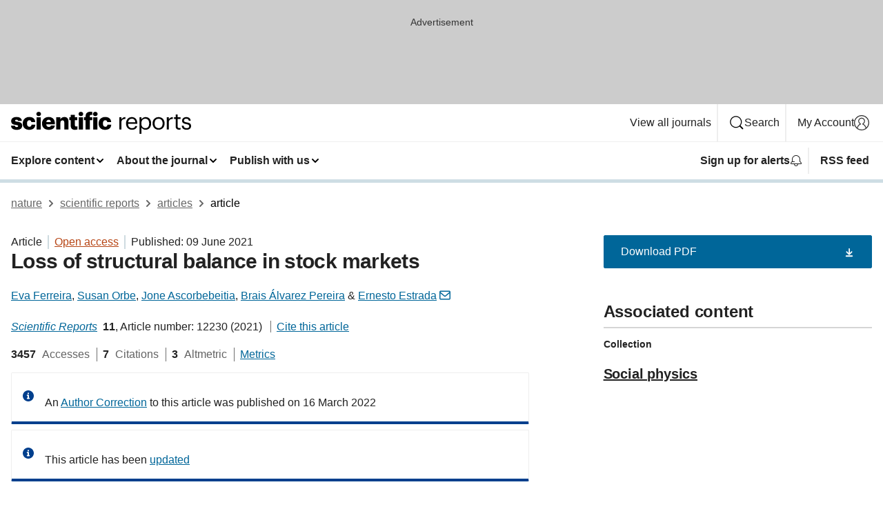

--- FILE ---
content_type: text/html; charset="UTF-8"
request_url: https://www.nature.com/articles/s41598-021-91266-4
body_size: 117987
content:
<!DOCTYPE html>
<html lang="en" class="grade-c">
<head>
    <title>Loss of structural balance in stock markets | Scientific Reports</title>
    
        
<link rel="alternate" type="application/rss+xml" href="https://www.nature.com/srep.rss"/>


    

<link rel="preconnect" href="https://cmp.nature.com" crossorigin>

<meta http-equiv="X-UA-Compatible" content="IE=edge">
<meta name="applicable-device" content="pc,mobile">
<meta name="viewport" content="width=device-width,initial-scale=1.0,maximum-scale=5,user-scalable=yes">
<meta name="360-site-verification" content="5a2dc4ab3fcb9b0393241ffbbb490480" />

<script data-test="dataLayer">
    window.dataLayer = [{"content":{"category":{"contentType":"article","legacy":{"webtrendsPrimaryArticleType":"research","webtrendsSubjectTerms":"applied-mathematics;complex-networks","webtrendsContentCategory":null,"webtrendsContentCollection":"Social physics","webtrendsContentGroup":"Scientific Reports","webtrendsContentGroupType":null,"webtrendsContentSubGroup":"Article","status":null}},"article":{"doi":"10.1038/s41598-021-91266-4"},"attributes":{"cms":null,"deliveryPlatform":"oscar","copyright":{"open":true,"legacy":{"webtrendsLicenceType":"http://creativecommons.org/licenses/by/4.0/"}}},"contentInfo":{"authors":["Eva Ferreira","Susan Orbe","Jone Ascorbebeitia","Brais Álvarez Pereira","Ernesto Estrada"],"publishedAt":1623196800,"publishedAtString":"2021-06-09","title":"Loss of structural balance in stock markets","legacy":null,"publishedAtTime":null,"documentType":"aplusplus","subjects":"Applied mathematics,Complex networks"},"journal":{"pcode":"srep","title":"scientific reports","volume":"11","issue":"1","id":41598,"publishingModel":"Open Access"},"authorization":{"status":true},"features":[{"name":"furtherReadingSection","present":true}],"collection":{"id":"hfafjbjbgd"}},"page":{"category":{"pageType":"article"},"attributes":{"template":"mosaic","featureFlags":[{"name":"download-collection-test","active":false},{"name":"download-issue-test","active":false},{"name":"nature-onwards-journey","active":false}],"testGroup":null},"search":null},"privacy":{},"version":"1.0.0","product":null,"session":null,"user":null,"backHalfContent":true,"country":"US","hasBody":true,"uneditedManuscript":false,"twitterId":["o3xnx","o43y9","o3ef7"],"baiduId":"d38bce82bcb44717ccc29a90c4b781ea","japan":false}];
    window.dataLayer.push({
        ga4MeasurementId: 'G-ERRNTNZ807',
        ga360TrackingId: 'UA-71668177-1',
        twitterId: ['3xnx', 'o43y9', 'o3ef7'],
        baiduId: 'd38bce82bcb44717ccc29a90c4b781ea',
        ga4ServerUrl: 'https://collect.nature.com',
        imprint: 'nature'
    });
</script>

<script>
    (function(w, d) {
        w.config = w.config || {};
        w.config.mustardcut = false;

        
        if (w.matchMedia && w.matchMedia('only print, only all and (prefers-color-scheme: no-preference), only all and (prefers-color-scheme: light), only all and (prefers-color-scheme: dark)').matches) {
            w.config.mustardcut = true;
            d.classList.add('js');
            d.classList.remove('grade-c');
            d.classList.remove('no-js');
        }
    })(window, document.documentElement);
</script>
 



     
    
    
        
    
    <style>@media only print, only all and (prefers-color-scheme: no-preference), only all and (prefers-color-scheme: light), only all and (prefers-color-scheme: dark) {  .c-card--major .c-card__title,.u-h1,.u-h2,h1,h2,h2.app-access-wall__title{font-family:-apple-system,BlinkMacSystemFont,Segoe UI,Roboto,Oxygen-Sans,Ubuntu,Cantarell,Helvetica Neue,sans-serif;font-weight:700}.c-article-editorial-summary__container .c-article-editorial-summary__article-title,.c-card__title,.c-reading-companion__figure-title,.u-h3,.u-h4,h3,h4,h5,h6{letter-spacing:-.0117156rem}html{line-height:1.15;text-size-adjust:100%;box-sizing:border-box;font-size:100%;height:100%;overflow-y:scroll}body{background:#eee;color:#222;font-family:-apple-system,BlinkMacSystemFont,Segoe UI,Roboto,Oxygen-Sans,Ubuntu,Cantarell,Helvetica Neue,sans-serif;font-size:1.125rem;line-height:1.76;margin:0;min-height:100%}details,main{display:block}h1{font-size:2em;margin:.67em 0}a,sup{vertical-align:baseline}a{background-color:transparent;color:#069;overflow-wrap:break-word;text-decoration:underline;text-decoration-skip-ink:auto;word-break:break-word}b{font-weight:bolder}sup{font-size:75%;line-height:0;position:relative;top:-.5em}img{border:0;height:auto;max-width:100%;vertical-align:middle}button,input,select{font-family:inherit;font-size:100%;line-height:1.15;margin:0}button,input{overflow:visible}button,select{text-transform:none}[type=submit],button{-webkit-appearance:button}[type=checkbox]{box-sizing:border-box;padding:0}summary{display:list-item}[hidden]{display:none}button{border-radius:0;cursor:pointer}h1{font-size:2rem;font-weight:700;letter-spacing:-.0390625rem;line-height:2.25rem}.c-card--major .c-card__title,.u-h1,.u-h2,button,h1,h2,h2.app-access-wall__title{font-family:-apple-system,BlinkMacSystemFont,Segoe UI,Roboto,Oxygen-Sans,Ubuntu,Cantarell,Helvetica Neue,sans-serif}.c-card--major .c-card__title,.u-h2,h2{font-size:1.5rem;font-weight:700;letter-spacing:-.0117156rem;line-height:1.6rem}.u-h3{letter-spacing:-.0117156rem}.c-article-editorial-summary__container .c-article-editorial-summary__article-title,.c-card__title,.c-reading-companion__figure-title,.u-h3,.u-h4,h3,h4,h5,h6{font-family:-apple-system,BlinkMacSystemFont,Segoe UI,Roboto,Oxygen-Sans,Ubuntu,Cantarell,Helvetica Neue,sans-serif;font-size:1.25rem;font-weight:700;line-height:1.4rem}.c-article-editorial-summary__container .c-article-editorial-summary__article-title,.c-reading-companion__figure-title,.u-h4,h3,h4,h5,h6{letter-spacing:-.0117156rem}.c-reading-companion__figure-title,.u-h4{font-size:1.125rem}input+label{padding-left:.5em}nav ol,nav ul{list-style:none none}p:empty{display:none}.c-nature-box{background-color:#fff;border:1px solid #d5d5d5;border-radius:2px;box-shadow:0 0 5px 0 rgba(51,51,51,.1);line-height:1.3;margin-bottom:24px;padding:16px 16px 3px}.c-nature-box__text{font-size:1rem;margin-bottom:16px}.c-nature-box--access-to-pdf{display:none}@media only screen and (min-width:1024px){.c-nature-box--mobile{display:none}}.c-nature-box .c-pdf-download{margin-bottom:16px!important}.c-nature-box svg+.c-article__button-text{margin-left:8px}.c-nature-box--version{background-color:#eee}.c-nature-box__wrapper{transform:translateZ(0)}.c-nature-box__wrapper--placeholder{min-height:165px}.sans-serif{font-family:-apple-system,BlinkMacSystemFont,Segoe UI,Roboto,Oxygen-Sans,Ubuntu,Cantarell,Helvetica Neue,sans-serif}.article-page{background:#fff}p{overflow-wrap:break-word;word-break:break-word}.c-article-header{font-family:-apple-system,BlinkMacSystemFont,Segoe UI,Roboto,Oxygen-Sans,Ubuntu,Cantarell,Helvetica Neue,sans-serif;margin-bottom:40px}.c-article-identifiers{color:#6f6f6f;display:flex;flex-wrap:wrap;font-size:1rem;line-height:1.3;list-style:none;padding:0}.c-article-identifiers__item{list-style:none;margin-right:8px;padding-right:8px}.c-article-identifiers__item:last-child{margin-right:0;padding-right:0}.c-article-title{font-size:1.5rem;line-height:1.25;margin:0 0 16px}@media only screen and (min-width:768px){.c-article-title{font-size:1.875rem;line-height:1.2}}.c-article-author-list{display:inline;font-size:1rem;list-style:none;margin:0 8px 0 0;padding:0;width:100%}.c-article-author-list__item{display:inline;padding-right:0}.c-article-author-list svg{margin-left:4px}.c-article-author-list__show-more{display:none;margin-right:4px}.c-article-author-list__button,.js .c-article-author-list__item--hide,.js .c-article-author-list__show-more{display:none}.js .c-article-author-list--long .c-article-author-list__show-more,.js .c-article-author-list--long+.c-article-author-list__button{display:inline}@media only screen and (max-width:539px){.js .c-article-author-list__item--hide-small-screen{display:none}.js .c-article-author-list--short .c-article-author-list__show-more,.js .c-article-author-list--short+.c-article-author-list__button{display:inline}}#uptodate-client,.js .c-article-author-list--expanded .c-article-author-list__show-more{display:none!important}.js .c-article-author-list--expanded .c-article-author-list__item--hide-small-screen{display:inline!important}.c-article-author-list__button,.c-button-author-list{background:#ebf1f5;border:4px solid #ebf1f5;border-radius:20px;color:#666;font-size:.875rem;line-height:1.4;padding:2px 11px 2px 8px;text-decoration:none}.c-article-author-list__button svg,.c-button-author-list svg{margin:1px 4px 0 0}.c-article-author-list__button:hover,.c-button-author-list:hover{background:#069;border-color:transparent;color:#fff}.c-article-info-details{font-size:1rem;margin-bottom:8px;margin-top:16px}.c-article-info-details__cite-as{border-left:1px solid #6f6f6f;margin-left:8px;padding-left:8px}.c-article-metrics-bar{display:flex;flex-wrap:wrap;font-size:1rem;line-height:1.3}.c-article-metrics-bar__wrapper{margin:16px 0}.c-article-metrics-bar__item{align-items:baseline;border-right:1px solid #6f6f6f;margin-right:8px}.c-article-metrics-bar__item:last-child{border-right:0}.c-article-metrics-bar__count{font-weight:700;margin:0}.c-article-metrics-bar__label{color:#626262;font-style:normal;font-weight:400;margin:0 10px 0 5px}.c-article-metrics-bar__details{margin:0}.c-article-main-column{font-family:-apple-system,BlinkMacSystemFont,Segoe UI,Roboto,Oxygen-Sans,Ubuntu,Cantarell,Helvetica Neue,sans-serif;margin-right:8.6%;width:60.2%}@media only screen and (max-width:1023px){.c-article-main-column{margin-right:0;width:100%}}.c-article-extras{float:left;font-family:-apple-system,BlinkMacSystemFont,Segoe UI,Roboto,Oxygen-Sans,Ubuntu,Cantarell,Helvetica Neue,sans-serif;width:31.2%}@media only screen and (max-width:1023px){.c-article-extras{display:none}}.c-article-associated-content__container .c-article-associated-content__title,.c-article-section__title{border-bottom:2px solid #d5d5d5;font-size:1.25rem;margin:0;padding-bottom:8px}@media only screen and (min-width:768px){.c-article-associated-content__container .c-article-associated-content__title,.c-article-section__title{font-size:1.5rem;line-height:1.24}}.c-article-associated-content__container .c-article-associated-content__title{margin-bottom:8px}.c-article-body p{margin-bottom:24px;margin-top:0}.c-article-section{clear:both}.c-article-section__content{margin-bottom:40px;padding-top:8px}@media only screen and (max-width:1023px){.c-article-section__content{padding-left:0}}.c-article-authors-search{margin-bottom:24px;margin-top:0}.c-article-authors-search__item,.c-article-authors-search__title{font-family:-apple-system,BlinkMacSystemFont,Segoe UI,Roboto,Oxygen-Sans,Ubuntu,Cantarell,Helvetica Neue,sans-serif}.c-article-authors-search__title{color:#626262;font-size:1.05rem;font-weight:700;margin:0;padding:0}.c-article-authors-search__item{font-size:1rem}.c-article-authors-search__text{margin:0}.c-code-block{border:1px solid #fff;font-family:monospace;margin:0 0 24px;padding:20px}.c-code-block__heading{font-weight:400;margin-bottom:16px}.c-code-block__line{display:block;overflow-wrap:break-word;white-space:pre-wrap}.c-article-share-box__no-sharelink-info{font-size:.813rem;font-weight:700;margin-bottom:24px;padding-top:4px}.c-article-share-box__only-read-input{border:1px solid #d5d5d5;box-sizing:content-box;display:inline-block;font-size:.875rem;font-weight:700;height:24px;margin-bottom:8px;padding:8px 10px}.c-article-share-box__button--link-like{background-color:transparent;border:0;color:#069;cursor:pointer;font-size:.875rem;margin-bottom:8px;margin-left:10px}.c-article-editorial-summary__container{font-family:-apple-system,BlinkMacSystemFont,Segoe UI,Roboto,Oxygen-Sans,Ubuntu,Cantarell,Helvetica Neue,sans-serif;font-size:1rem}.c-article-editorial-summary__container .c-article-editorial-summary__content p:last-child{margin-bottom:0}.c-article-editorial-summary__container .c-article-editorial-summary__content--less{max-height:9.5rem;overflow:hidden}.c-article-editorial-summary__container .c-article-editorial-summary__button{background-color:#fff;border:0;color:#069;font-size:.875rem;margin-bottom:16px}.c-article-editorial-summary__container .c-article-editorial-summary__button.active,.c-article-editorial-summary__container .c-article-editorial-summary__button.hover,.c-article-editorial-summary__container .c-article-editorial-summary__button:active,.c-article-editorial-summary__container .c-article-editorial-summary__button:hover{text-decoration:underline;text-decoration-skip-ink:auto}.c-article-associated-content__container .c-article-associated-content__collection-label{font-size:.875rem;line-height:1.4}.c-article-associated-content__container .c-article-associated-content__collection-title{line-height:1.3}.c-reading-companion{clear:both;min-height:389px}.c-reading-companion__sticky{max-width:389px}.c-reading-companion__scroll-pane{margin:0;min-height:200px;overflow:hidden auto}.c-reading-companion__tabs{display:flex;flex-flow:row nowrap;font-size:1rem;list-style:none;margin:0 0 8px;padding:0}.c-reading-companion__tabs>li{flex-grow:1}.c-reading-companion__tab{background-color:#eee;border:1px solid #d5d5d5;border-image:initial;border-left-width:0;color:#0067c5;font-size:1rem;padding:8px 8px 8px 15px;text-align:left;width:100%}.c-reading-companion__tabs li:first-child .c-reading-companion__tab{border-left-width:1px}.c-reading-companion__tab--active{background-color:#fff;border-bottom:1px solid #fff;color:#222;font-weight:700}.c-reading-companion__sections-list{list-style:none;padding:0}.c-reading-companion__figures-list,.c-reading-companion__references-list{list-style:none;min-height:389px;padding:0}.c-reading-companion__sections-list{margin:0 0 8px;min-height:50px}.c-reading-companion__section-item{font-size:1rem;padding:0}.c-reading-companion__section-item a{display:block;line-height:1.5;overflow:hidden;padding:8px 0 8px 16px;text-overflow:ellipsis;white-space:nowrap}.c-reading-companion__figure-item{border-top:1px solid #d5d5d5;font-size:1rem;padding:16px 8px 16px 0}.c-reading-companion__figure-item:first-child{border-top:none;padding-top:8px}.c-reading-companion__reference-item{border-top:1px solid #d5d5d5;font-size:1rem;padding:8px 8px 8px 16px}.c-reading-companion__reference-item:first-child{border-top:none}.c-reading-companion__reference-item a{word-break:break-word}.c-reading-companion__reference-citation{display:inline}.c-reading-companion__reference-links{font-size:.813rem;font-weight:700;list-style:none;margin:8px 0 0;padding:0;text-align:right}.c-reading-companion__reference-links>a{display:inline-block;padding-left:8px}.c-reading-companion__reference-links>a:first-child{display:inline-block;padding-left:0}.c-reading-companion__figure-title{display:block;margin:0 0 8px}.c-reading-companion__figure-links{display:flex;justify-content:space-between;margin:8px 0 0}.c-reading-companion__figure-links>a{align-items:center;display:flex}.c-reading-companion__figure-full-link svg{height:.8em;margin-left:2px}.c-reading-companion__panel{border-top:none;display:none;margin-top:0;padding-top:0}.c-cod,.c-reading-companion__panel--active{display:block}.c-cod{font-size:1rem;width:100%}.c-cod__form{background:#ebf0f3}.c-cod__prompt{font-size:1.125rem;line-height:1.3;margin:0 0 24px}.c-cod__label{display:block;margin:0 0 4px}.c-cod__row{display:flex;margin:0 0 16px}.c-cod__row:last-child{margin:0}.c-cod__input{border:1px solid #d5d5d5;border-radius:2px;flex:1 1 auto;margin:0;padding:13px}.c-cod__input--submit{background-color:#069;border:1px solid #069;color:#fff;flex-shrink:1;margin-left:8px;transition:background-color .2s ease-out 0s,color .2s ease-out 0s}.c-cod__input--submit-single{flex-basis:100%;flex-shrink:0;margin:0}.c-cod__input--submit:focus,.c-cod__input--submit:hover{background-color:#fff;color:#069}.c-pdf-download__link .u-icon{padding-top:2px}.c-pdf-download{display:flex;margin-bottom:24px;max-height:48px}@media only screen and (min-width:540px){.c-pdf-download{max-height:none}}@media only screen and (min-width:1024px){.c-pdf-download{max-height:48px}}.c-pdf-download__link{display:flex;flex:1 1 0%}.c-pdf-download__link:hover{text-decoration:none}.c-pdf-download__text{padding-right:4px}@media only screen and (max-width:539px){.c-pdf-download__text{text-transform:capitalize}}@media only screen and (min-width:540px){.c-pdf-download__text{padding-right:8px}}.c-context-bar--sticky .c-pdf-download{display:block;margin-bottom:0;white-space:nowrap}@media only screen and (max-width:539px){.c-pdf-download .u-sticky-visually-hidden{border:0;clip:rect(0,0,0,0);height:1px;margin:-100%;overflow:hidden;padding:0;position:absolute!important;width:1px}}.c-pdf-container{display:flex;justify-content:flex-end}@media only screen and (max-width:539px){.c-pdf-container .c-pdf-download{display:flex;flex-basis:100%}}.c-pdf-container .c-pdf-download+.c-pdf-download{margin-left:16px}.c-article-extras .c-pdf-container .c-pdf-download{width:100%}.c-article-extras .c-pdf-container .c-pdf-download+.c-pdf-download{margin-left:0}@media only screen and (min-width:540px){.c-context-bar--sticky .c-pdf-download__link{align-items:center;flex:1 1 183px}}@media only screen and (max-width:320px){.c-context-bar--sticky .c-pdf-download__link{padding:16px}}.article-page--commercial .c-article-main-column .c-pdf-button__container .c-pdf-download{display:none}@media only screen and (max-width:1023px){.article-page--commercial .c-article-main-column .c-pdf-button__container .c-pdf-download{display:block}}.c-recommendations-column-switch .c-meta{margin-top:auto}.c-context-bar{box-shadow:0 0 10px 0 rgba(51,51,51,.2);position:relative;width:100%}.c-context-bar__container{margin:0 auto;max-width:1280px;padding:0 16px}.c-context-bar__title{display:none}.app-researcher-popup__link.hover,.app-researcher-popup__link.visited,.app-researcher-popup__link:hover,.app-researcher-popup__link:visited,.c-article-metrics__heading a,.c-article-metrics__posts .c-card__title a{color:inherit}.c-article-authors-search__list{align-items:center;display:flex;flex-wrap:wrap;gap:16px 16px;justify-content:center}@media only screen and (min-width:320px){.c-article-authors-search__list{justify-content:normal}}.c-article-authors-search__text{align-items:center;display:flex;flex-flow:column wrap;font-size:14px;justify-content:center}@media only screen and (min-width:320px){.c-article-authors-search__text{flex-direction:row;font-size:16px}}.c-article-authors-search__links-text{font-weight:700;margin-right:8px;text-align:center}@media only screen and (min-width:320px){.c-article-authors-search__links-text{text-align:left}}.c-article-authors-search__list-item--left{flex:1 1 100%}@media only screen and (min-width:320px){.c-article-authors-search__list-item--left{flex-basis:auto}}.c-article-authors-search__list-item--right{flex:1 1 auto}.c-article-identifiers{margin:0}.c-article-identifiers__item{border-right:2px solid #cedbe0;color:#222;font-size:14px}@media only screen and (min-width:320px){.c-article-identifiers__item{font-size:16px}}.c-article-identifiers__item:last-child{border-right:none}.c-article-metrics__posts .c-card__title{font-size:1.05rem}.c-article-metrics__posts .c-card__title+span{color:#6f6f6f;font-size:1rem}.app-author-list{color:#222;font-family:-apple-system,BlinkMacSystemFont,Segoe UI,Roboto,Oxygen-Sans,Ubuntu,Cantarell,Helvetica Neue,sans-serif;font-size:1rem;line-height:1.4;list-style:none;margin:0;padding:0}.app-author-list>li,.c-breadcrumbs>li,.c-footer__links>li,.js .app-author-list,.u-list-comma-separated>li,.u-list-inline>li{display:inline}.app-author-list>li:not(:first-child):not(:last-child):before{content:", "}.app-author-list>li:not(:only-child):last-child:before{content:" & "}.app-author-list--compact{font-size:.875rem;line-height:1.4}.app-author-list--truncated>li:not(:only-child):last-child:before{content:" ... "}.js .app-author-list__hide{display:none;visibility:hidden}.js .app-author-list__hide:first-child+*{margin-block-start:0}.c-ad{text-align:center}@media only screen and (min-width:320px){.c-ad{padding:8px}}.c-ad--728x90{background-color:#ccc;display:none}.c-ad--728x90 .c-ad__inner{min-height:calc(1.5em + 94px)}@media only screen and (min-width:768px){.js .c-ad--728x90{display:none}.js .u-show-following-ad+.c-ad--728x90{display:block}}.c-ad__label{color:#333;font-weight:400;line-height:1.5;margin-bottom:4px}.c-ad__label,.c-meta{font-family:-apple-system,BlinkMacSystemFont,Segoe UI,Roboto,Oxygen-Sans,Ubuntu,Cantarell,Helvetica Neue,sans-serif;font-size:.875rem}.c-meta{color:inherit;line-height:1.4;list-style:none;margin:0;padding:0}.c-meta--large{font-size:1rem}.c-meta--large .c-meta__item{margin-bottom:8px}.c-meta__item{display:inline-block;margin-bottom:4px}.c-meta__item:not(:last-child){border-right:1px solid #d5d5d5;margin-right:4px;padding-right:4px}@media only screen and (max-width:539px){.c-meta__item--block-sm-max{display:block}.c-meta__item--block-sm-max:not(:last-child){border-right:none;margin-right:0;padding-right:0}}@media only screen and (min-width:1024px){.c-meta__item--block-at-lg{display:block}.c-meta__item--block-at-lg:not(:last-child){border-right:none;margin-right:0;padding-right:0}}.c-meta__type{font-weight:700;text-transform:none}.c-skip-link{background:#069;bottom:auto;color:#fff;font-family:-apple-system,BlinkMacSystemFont,Segoe UI,Roboto,Oxygen-Sans,Ubuntu,Cantarell,Helvetica Neue,sans-serif;font-size:.875rem;padding:8px;position:absolute;text-align:center;transform:translateY(-100%);z-index:9999}@media (prefers-reduced-motion:reduce){.c-skip-link{transition:top .3s ease-in-out 0s}}@media print{.c-skip-link{display:none}}.c-skip-link:link{color:#fff}.c-status-message{align-items:center;box-sizing:border-box;display:flex;font-family:-apple-system,BlinkMacSystemFont,Segoe UI,Roboto,Oxygen-Sans,Ubuntu,Cantarell,Helvetica Neue,sans-serif;font-size:1rem;position:relative;width:100%}.c-card__summary>p:last-child,.c-status-message :last-child{margin-bottom:0}.c-status-message--boxed{background-color:#fff;border:1px solid #eee;border-radius:2px;line-height:1.4;padding:16px}.c-status-message__heading{font-family:-apple-system,BlinkMacSystemFont,Segoe UI,Roboto,Oxygen-Sans,Ubuntu,Cantarell,Helvetica Neue,sans-serif;font-size:1rem;font-weight:700}.c-status-message__icon{fill:currentcolor;display:inline-block;flex:0 0 auto;height:1.5em;margin-right:8px;transform:translate(0);vertical-align:text-top;width:1.5em}.c-status-message__icon--top{align-self:flex-start}.c-status-message--info .c-status-message__icon{color:#003f8d}.c-status-message--boxed.c-status-message--info{border-bottom:4px solid #003f8d}.c-status-message--error .c-status-message__icon{color:#c40606}.c-status-message--boxed.c-status-message--error{border-bottom:4px solid #c40606}.c-status-message--success .c-status-message__icon{color:#00b8b0}.c-status-message--boxed.c-status-message--success{border-bottom:4px solid #00b8b0}.c-status-message--warning .c-status-message__icon{color:#edbc53}.c-status-message--boxed.c-status-message--warning{border-bottom:4px solid #edbc53}.c-breadcrumbs{color:#000;font-family:-apple-system,BlinkMacSystemFont,Segoe UI,Roboto,Oxygen-Sans,Ubuntu,Cantarell,Helvetica Neue,sans-serif;font-size:1rem;list-style:none;margin:0;padding:0}.c-breadcrumbs__link{color:#666}svg.c-breadcrumbs__chevron{margin:4px 4px 0;fill:#888;height:10px;width:10px}@media only screen and (max-width:539px){.c-breadcrumbs .c-breadcrumbs__item{display:none}.c-breadcrumbs .c-breadcrumbs__item:last-child,.c-breadcrumbs .c-breadcrumbs__item:nth-last-child(2){display:inline}}.c-card{background-color:transparent;border:0;box-shadow:none;display:flex;flex-direction:column;font-size:14px;min-width:0;overflow:hidden;padding:0;position:relative}.c-card--no-shape{background:0 0;border:0;box-shadow:none}.c-card__image{display:flex;justify-content:center;overflow:hidden;padding-bottom:56.25%;position:relative}@supports (aspect-ratio:1/1){.c-card__image{padding-bottom:0}}.c-card__image img{left:0;min-height:100%;min-width:100%;position:absolute}@supports ((-o-object-fit:cover) or (object-fit:cover)){.c-card__image img{height:100%;object-fit:cover;width:100%}}.c-card__body{flex:1 1 auto;padding:16px}.c-card--no-shape .c-card__body{padding:0}.c-card--no-shape .c-card__body:not(:first-child){padding-top:16px}.c-card__title{letter-spacing:-.01875rem;margin-bottom:8px;margin-top:0}[lang=de] .c-card__title{hyphens:auto}.c-card__summary{line-height:1.4}.c-card__summary>p{margin-bottom:5px}.c-card__summary a{text-decoration:underline}.c-card__link:not(.c-card__link--no-block-link):before{bottom:0;content:"";left:0;position:absolute;right:0;top:0}.c-card--flush .c-card__body{padding:0}.c-card--major{font-size:1rem}.c-card--dark{background-color:#29303c;border-width:0;color:#e3e4e5}.c-card--dark .c-card__title{color:#fff}.c-card--dark .c-card__link,.c-card--dark .c-card__summary a{color:inherit}.c-header{background-color:#fff;border-bottom:5px solid #000;font-size:1rem;line-height:1.4;margin-bottom:16px}.c-header__row{padding:0;position:relative}.c-header__row:not(:last-child){border-bottom:1px solid #eee}.c-header__split{align-items:center;display:flex;justify-content:space-between}.c-header__logo-container{flex:1 1 0px;line-height:0;margin:8px 24px 8px 0}.c-header__logo{transform:translateZ(0)}.c-header__logo img{max-height:32px}.c-header__container{margin:0 auto;max-width:1280px}.c-header__menu{align-items:center;display:flex;flex:0 1 auto;flex-wrap:wrap;font-weight:700;gap:8px 8px;line-height:1.4;list-style:none;margin:0 -4px;padding:0}@media print{.c-header__menu{display:none}}@media only screen and (max-width:1023px){.c-header__menu--hide-lg-max{display:none;visibility:hidden}}.c-header__menu--global{font-weight:400;justify-content:flex-end}.c-header__menu--global svg{display:none;visibility:hidden}.c-header__menu--global svg:first-child+*{margin-block-start:0}@media only screen and (min-width:540px){.c-header__menu--global svg{display:block;visibility:visible}}.c-header__menu--journal{font-size:.875rem;margin:8px 0 8px -8px}@media only screen and (min-width:540px){.c-header__menu--journal{flex-wrap:nowrap;font-size:1rem}}.c-header__item{padding-bottom:0;padding-top:0;position:static}.c-header__item--pipe{border-left:2px solid #eee;padding-left:8px}.c-header__item--padding{padding-bottom:8px;padding-top:8px}@media only screen and (min-width:540px){.c-header__item--dropdown-menu{position:relative}}@media only screen and (min-width:1024px){.c-header__item--hide-lg{display:none;visibility:hidden}}@media only screen and (max-width:767px){.c-header__item--hide-md-max{display:none;visibility:hidden}.c-header__item--hide-md-max:first-child+*{margin-block-start:0}}.c-header__link{align-items:center;color:inherit;display:inline-flex;gap:4px 4px;padding:8px;white-space:nowrap}.c-header__link svg{transition-duration:.2s}.c-header__show-text{display:none;visibility:hidden}.has-tethered .c-header__heading--js-hide:first-child+*{margin-block-start:0}@media only screen and (min-width:540px){.c-header__show-text{display:inline;visibility:visible}}.c-header__show-text-sm{display:inline;visibility:visible}@media only screen and (min-width:540px){.c-header__show-text-sm{display:none;visibility:hidden}.c-header__show-text-sm:first-child+*{margin-block-start:0}}.c-header__dropdown{background-color:#000;border-bottom:1px solid #2f2f2f;color:#eee;font-size:.875rem;line-height:1.2;padding:16px 0}@media print{.c-header__dropdown{display:none}}.c-header__heading{display:inline-block;font-family:-apple-system,BlinkMacSystemFont,Segoe UI,Roboto,Oxygen-Sans,Ubuntu,Cantarell,Helvetica Neue,sans-serif;font-size:1.25rem;font-weight:400;line-height:1.4;margin-bottom:8px}.c-header__heading--keyline{border-top:1px solid;border-color:#2f2f2f;margin-top:16px;padding-top:16px;width:100%}.c-header__list{display:flex;flex-wrap:wrap;gap:0 16px;list-style:none;margin:0 -8px}.c-header__flush{margin:0 -8px}.c-header__visually-hidden{border:0;clip:rect(0,0,0,0);height:1px;margin:-100%;overflow:hidden;padding:0;position:absolute!important;width:1px}.c-header__search-form{margin-bottom:8px}.c-header__search-layout{display:flex;flex-wrap:wrap;gap:16px 16px}.c-header__search-layout>:first-child{flex:999 1 auto}.c-header__search-layout>*{flex:1 1 auto}.c-header__search-layout--max-width{max-width:720px}.c-header__search-button{align-items:center;background-color:transparent;background-image:none;border:1px solid #fff;border-radius:2px;color:#fff;cursor:pointer;display:flex;font-family:sans-serif;font-size:1rem;justify-content:center;line-height:1.15;margin:0;padding:8px 16px;position:relative;text-decoration:none;transition:all .25s ease 0s,color .25s ease 0s,border-color .25s ease 0s;width:100%}.c-header__input,.c-header__select{border:1px solid;border-radius:3px;box-sizing:border-box;font-size:1rem;padding:8px 16px;width:100%}.c-header__select{-webkit-appearance:none;background-image:url("data:image/svg+xml,%3Csvg height='16' viewBox='0 0 16 16' width='16' xmlns='http://www.w3.org/2000/svg'%3E%3Cpath d='m5.58578644 3-3.29289322-3.29289322c-.39052429-.39052429-.39052429-1.02368927 0-1.41421356s1.02368927-.39052429 1.41421356 0l4 4c.39052429.39052429.39052429 1.02368927 0 1.41421356l-4 4c-.39052429.39052429-1.02368927.39052429-1.41421356 0s-.39052429-1.02368927 0-1.41421356z' fill='%23333' fill-rule='evenodd' transform='matrix(0 1 -1 0 11 3)'/%3E%3C/svg%3E");background-position:right .7em top 50%;background-repeat:no-repeat;background-size:1em;box-shadow:0 1px 0 1px rgba(0,0,0,.04);display:block;margin:0;max-width:100%;min-width:150px}@media only screen and (min-width:540px){.c-header__menu--journal .c-header__item--dropdown-menu:last-child .c-header__dropdown.has-tethered{left:auto;right:0}}@media only screen and (min-width:768px){.c-header__menu--journal .c-header__item--dropdown-menu:last-child .c-header__dropdown.has-tethered{left:0;right:auto}}.c-header__dropdown.has-tethered{border-bottom:0;border-radius:0 0 2px 2px;left:0;position:absolute;top:100%;transform:translateY(5px);width:100%;z-index:1}@media only screen and (min-width:540px){.c-header__dropdown.has-tethered{transform:translateY(8px);width:auto}}@media only screen and (min-width:768px){.c-header__dropdown.has-tethered{min-width:225px}}.c-header__dropdown--full-width.has-tethered{padding:32px 0 24px;transform:none;width:100%}.has-tethered .c-header__heading--js-hide{display:none;visibility:hidden}.has-tethered .c-header__list--js-stack{flex-direction:column}.has-tethered .c-header__item--keyline,.has-tethered .c-header__list~.c-header__list .c-header__item:first-child{border-top:1px solid #d5d5d5;margin-top:8px;padding-top:8px}.c-header__item--snid-account-widget{display:flex}.c-header__container{padding:0 4px}.c-header__list{padding:0 12px}.c-header__menu .c-header__link{font-size:14px}.c-header__item--snid-account-widget .c-header__link{padding:8px}.c-header__menu--journal{margin-left:0}@media only screen and (min-width:540px){.c-header__container{padding:0 16px}.c-header__menu--journal{margin-left:-8px}.c-header__menu .c-header__link{font-size:16px}.c-header__link--search{gap:13px 13px}}.u-button{align-items:center;background-color:transparent;background-image:none;border-radius:2px;cursor:pointer;display:inline-flex;font-family:sans-serif;font-size:1rem;justify-content:center;line-height:1.3;margin:0;padding:8px;position:relative;text-decoration:none;transition:all .25s ease 0s,color .25s ease 0s,border-color .25s ease 0s;width:auto}.u-button svg,.u-button--primary svg{fill:currentcolor}.u-button{border:1px solid #069;color:#069}.u-button--primary{background-color:#069;background-image:none;border:1px solid #069;color:#fff}.u-button--full-width{display:flex;width:100%}.u-display-none{display:none}.js .u-js-hide,.u-hide{display:none;visibility:hidden}.u-hide:first-child+*{margin-block-start:0}.u-visually-hidden{border:0;clip:rect(0,0,0,0);height:1px;margin:-100%;overflow:hidden;padding:0;position:absolute!important;width:1px}@media print{.u-hide-print{display:none}}@media only screen and (min-width:1024px){.u-hide-at-lg{display:none;visibility:hidden}.u-hide-at-lg:first-child+*{margin-block-start:0}}.u-clearfix:after,.u-clearfix:before{content:"";display:table}.u-clearfix:after{clear:both}.u-color-open-access{color:#b74616}.u-float-left{float:left}.u-icon{fill:currentcolor;display:inline-block;height:1em;transform:translate(0);vertical-align:text-top;width:1em}.u-full-height{height:100%}.u-link-inherit{color:inherit}.u-list-reset{list-style:none;margin:0;padding:0}.u-text-bold{font-weight:700}.u-container{margin:0 auto;max-width:1280px;padding:0 16px}.u-justify-content-space-between{justify-content:space-between}.u-mt-32{margin-top:32px}.u-mb-8{margin-bottom:8px}.u-mb-16{margin-bottom:16px}.u-mb-24{margin-bottom:24px}.u-mb-32{margin-bottom:32px}.u-mb-48{margin-bottom:48px}.u-pa-16{padding:16px}html *,html :after,html :before{box-sizing:inherit}.c-article-section__title,.c-article-title{font-weight:700}.c-card__title{line-height:1.4em}.c-article__button{background-color:#069;border:1px solid #069;border-radius:2px;color:#fff;display:flex;font-family:-apple-system,BlinkMacSystemFont,Segoe UI,Roboto,Oxygen-Sans,Ubuntu,Cantarell,Helvetica Neue,sans-serif;font-size:.875rem;line-height:1.4;margin-bottom:16px;padding:13px;transition:background-color .2s ease-out 0s,color .2s ease-out 0s}.c-article__button,.c-article__button:hover{text-decoration:none}.c-article__button--inverted,.c-article__button:hover{background-color:#fff;color:#069}.c-article__button--inverted:hover{background-color:#069;color:#fff}.c-header__link{text-decoration:inherit}.grade-c-hide{display:block}.c-pdf-download__link{padding:13px 24px} } </style>




    
        <link data-test="critical-css-handler" data-inline-css-source="critical-css" rel="stylesheet" href="/static/css/enhanced-article-1e72f97fd7.css" media="print" onload="this.media='only print, only all and (prefers-color-scheme: no-preference), only all and (prefers-color-scheme: light), only all and (prefers-color-scheme: dark)';this.onload=null">
    
    <noscript>
        <link rel="stylesheet" type="text/css" href="/static/css/enhanced-article-1e72f97fd7.css" media="only print, only all and (prefers-color-scheme: no-preference), only all and (prefers-color-scheme: light), only all and (prefers-color-scheme: dark)">
    </noscript>

<link rel="stylesheet" type="text/css" href="/static/css/article-print-fb7cb72232.css" media="print">
    



<link rel="apple-touch-icon" sizes="180x180" href=/static/images/favicons/nature/apple-touch-icon-f39cb19454.png>
<link rel="icon" type="image/png" sizes="48x48" href=/static/images/favicons/nature/favicon-48x48-b52890008c.png>
<link rel="icon" type="image/png" sizes="32x32" href=/static/images/favicons/nature/favicon-32x32-3fe59ece92.png>
<link rel="icon" type="image/png" sizes="16x16" href=/static/images/favicons/nature/favicon-16x16-951651ab72.png>
<link rel="manifest" href=/static/manifest.json crossorigin="use-credentials">
<link rel="mask-icon" href=/static/images/favicons/nature/safari-pinned-tab-69bff48fe6.svg color="#000000">
<link rel="shortcut icon" href=/static/images/favicons/nature/favicon.ico>
<meta name="msapplication-TileColor" content="#000000">
<meta name="msapplication-config" content=/static/browserconfig.xml>
<meta name="theme-color" content="#000000">
<meta name="application-name" content="Nature">


<script>
    (function () {
        if ( typeof window.CustomEvent === "function" ) return false;
        function CustomEvent ( event, params ) {
            params = params || { bubbles: false, cancelable: false, detail: null };
            var evt = document.createEvent( 'CustomEvent' );
            evt.initCustomEvent( event, params.bubbles, params.cancelable, params.detail );
            return evt;
        }

        CustomEvent.prototype = window.Event.prototype;

        window.CustomEvent = CustomEvent;
    })();
</script>


<script>
    (function (w, d, s) {
        var urlParams = new URLSearchParams(w.location.search);
        if (urlParams.get('gptAdsTest') !== null) {
            d.addEventListener('sncc:initialise', function (e) {
                var t = d.createElement(s);
                var h = d.getElementsByTagName(s)[0];
                t.src = 'https://' + (e.detail.C03 ? 'securepubads.g.doubleclick' : 'pagead2.googlesyndication') + '.net/tag/js/gpt.js';
                t.async = false;
                t.onload = function () {
                    var n = d.createElement(s);
                    n.src = 'https://fed-libs.nature.com/production/gpt-ads-gtm.min.js';
                    n.async = false;
                    h.insertAdjacentElement('afterend', n);
                };
                h.insertAdjacentElement('afterend', t);
            })
        }
    })(window, document, 'script');
</script>
    
<!-- Google Tag Manager -->
<script data-test="gtm-head">
    window.initGTM = function() {
        if (window.config.mustardcut) {
            (function (w, d, s, l, i) {
                w[l] = w[l] || [];
                w[l].push({'gtm.start': new Date().getTime(), event: 'gtm.js'});
                var f = d.getElementsByTagName(s)[0],
                        j = d.createElement(s),
                        dl = l != 'dataLayer' ? '&l=' + l : '';
                j.async = true;
                j.src = 'https://sgtm.nature.com/gtm.js?id=' + i + dl;
                f.parentNode.insertBefore(j, f);
            })(window, document, 'script', 'dataLayer', 'GTM-MRVXSHQ');
        }
    }
</script>
<!-- End Google Tag Manager -->

    <script>
    (function(w,d,t) {
        function cc() {
            var h = w.location.hostname;
            if (h === 'preview-www.nature.com') return;
            var e = d.createElement(t),
                s = d.getElementsByTagName(t)[0];
            if (h === 'nature.com' || h.endsWith('.nature.com')) {
                e.src = 'https://cmp.nature.com/production_live/en/consent-bundle-8-102.js';
                e.setAttribute('onload', "initGTM(window,document,'script','dataLayer','GTM-MRVXSHQ')");
            } else {
                e.src = '/static/js/cookie-consent-es5-bundle-8d962b73c2.js';
                e.setAttribute('data-consent', h);
            }
            s.insertAdjacentElement('afterend', e);
        }
        cc();
    })(window,document,'script');
</script>


<script id="js-position0">
    (function(w, d) {
        w.idpVerifyPrefix = 'https://verify.nature.com';
        w.ra21Host = 'https://wayf.springernature.com';
        var moduleSupport = (function() {
            return 'noModule' in d.createElement('script');
        })();

        if (w.config.mustardcut === true) {
            w.loader = {
                index: 0,
                registered: [],
                scripts: [
                    
                        {src: '/static/js/global-article-es6-bundle-e979e7e7bc.js', test: 'global-article-js', module: true},
                        {src: '/static/js/global-article-es5-bundle-597536b0e3.js', test: 'global-article-js', nomodule: true},
                        {src: '/static/js/shared-es6-bundle-0c7392804a.js', test: 'shared-js', module: true},
                        {src: '/static/js/shared-es5-bundle-f97043df39.js', test: 'shared-js', nomodule: true},
                        {src: '/static/js/header-150-es6-bundle-5bb959eaa1.js', test: 'header-150-js', module: true},
                        {src: '/static/js/header-150-es5-bundle-994fde5b1d.js', test: 'header-150-js', nomodule: true}
                    
                ].filter(function (s) {
                    if (s.src === null) return false;
                    if (moduleSupport && s.nomodule) return false;
                    return !(!moduleSupport && s.module);
                }),

                register: function (value) {
                    this.registered.push(value);
                },

                ready: function () {
                    if (this.registered.length === this.scripts.length) {
                        this.registered.forEach(function (fn) {
                            if (typeof fn === 'function') {
                                setTimeout(fn, 0); 
                            }
                        });
                        this.ready = function () {};
                    }
                },

                insert: function (s) {
                    var t = d.getElementById('js-position' + this.index);
                    if (t && t.insertAdjacentElement) {
                        t.insertAdjacentElement('afterend', s);
                    } else {
                        d.head.appendChild(s);
                    }
                    ++this.index;
                },

                createScript: function (script, beforeLoad) {
                    var s = d.createElement('script');
                    s.id = 'js-position' + (this.index + 1);
                    s.setAttribute('data-test', script.test);
                    if (beforeLoad) {
                        s.defer = 'defer';
                        s.onload = function () {
                            if (script.noinit) {
                                loader.register(true);
                            }
                            if (d.readyState === 'interactive' || d.readyState === 'complete') {
                                loader.ready();
                            }
                        };
                    } else {
                        s.async = 'async';
                    }
                    s.src = script.src;
                    return s;
                },

                init: function () {
                    this.scripts.forEach(function (s) {
                        loader.insert(loader.createScript(s, true));
                    });

                    d.addEventListener('DOMContentLoaded', function () {
                        loader.ready();
                        var conditionalScripts;
                        
                            conditionalScripts = [
                                {match: 'div[data-pan-container]', src: '/static/js/pan-zoom-es6-bundle-464a2af269.js', test: 'pan-zoom-js',  module: true },
                                {match: 'div[data-pan-container]', src: '/static/js/pan-zoom-es5-bundle-98fb9b653b.js', test: 'pan-zoom-js',  nomodule: true },
                                {match: 'math,span.mathjax-tex', src: '/static/js/math-es6-bundle-55688a0084.js', test: 'math-js', module: true},
                                {match: 'math,span.mathjax-tex', src: '/static/js/math-es5-bundle-6a270012ec.js', test: 'math-js', nomodule: true}
                            ];
                        

                        if (conditionalScripts) {
                            conditionalScripts.filter(function (script) {
                                return !!document.querySelector(script.match) && !((moduleSupport && script.nomodule) || (!moduleSupport && script.module));
                            }).forEach(function (script) {
                                loader.insert(loader.createScript(script));
                            });
                        }
                    }, false);
                }
            };
            loader.init();
        }
    })(window, document);
</script>










<meta name="robots" content="noarchive">
<meta name="access" content="Yes">


<link rel="search" href="https://www.nature.com/search">
<link rel="search" href="https://www.nature.com/opensearch/opensearch.xml" type="application/opensearchdescription+xml" title="nature.com">
<link rel="search" href="https://www.nature.com/opensearch/request" type="application/sru+xml" title="nature.com">





    
    <script type="application/ld+json">{"mainEntity":{"headline":"Loss of structural balance in stock markets","description":"We use rank correlations as distance functions to establish the interconnectivity between stock returns, building weighted signed networks for the stocks of seven European countries, the US and Japan. We establish the theoretical relationship between the level of balance in a network and stock predictability, studying its evolution from 2005 to the third quarter of 2020. We find a clear balance–unbalance transition for six of the nine countries, following the August 2011 Black Monday in the US, when the Economic Policy Uncertainty index for this country reached its highest monthly level before the COVID-19 crisis. This sudden loss of balance is mainly caused by a reorganization of the market networks triggered by a group of low capitalization stocks belonging to the non-financial sector. After the transition, the stocks of companies in these groups become all negatively correlated between them and with most of the rest of the stocks in the market. The implied change in the network topology is directly related to a decrease in stock predictability, a finding with novel important implications for asset allocation and portfolio hedging strategies.","datePublished":"2021-06-09T00:00:00Z","dateModified":"2022-03-16T00:00:00Z","pageStart":"1","pageEnd":"10","license":"http://creativecommons.org/licenses/by/4.0/","sameAs":"https://doi.org/10.1038/s41598-021-91266-4","keywords":["Applied mathematics","Complex networks","Science","Humanities and Social Sciences","multidisciplinary"],"image":["https://media.springernature.com/lw1200/springer-static/image/art%3A10.1038%2Fs41598-021-91266-4/MediaObjects/41598_2021_91266_Fig1_HTML.png","https://media.springernature.com/lw1200/springer-static/image/art%3A10.1038%2Fs41598-021-91266-4/MediaObjects/41598_2021_91266_Fig2_HTML.png","https://media.springernature.com/lw1200/springer-static/image/art%3A10.1038%2Fs41598-021-91266-4/MediaObjects/41598_2021_91266_Fig3_HTML.png","https://media.springernature.com/lw1200/springer-static/image/art%3A10.1038%2Fs41598-021-91266-4/MediaObjects/41598_2021_91266_Fig4_HTML.png"],"isPartOf":{"name":"Scientific Reports","issn":["2045-2322"],"volumeNumber":"11","@type":["Periodical","PublicationVolume"]},"publisher":{"name":"Nature Publishing Group UK","logo":{"url":"https://www.springernature.com/app-sn/public/images/logo-springernature.png","@type":"ImageObject"},"@type":"Organization"},"author":[{"name":"Eva Ferreira","affiliation":[{"name":"University of the Basque Country UPV/EHU","address":{"name":"Department of Quantitative Methods, University of the Basque Country UPV/EHU, Bilbao, Spain","@type":"PostalAddress"},"@type":"Organization"}],"@type":"Person"},{"name":"Susan Orbe","affiliation":[{"name":"University of the Basque Country UPV/EHU","address":{"name":"Department of Quantitative Methods, University of the Basque Country UPV/EHU, Bilbao, Spain","@type":"PostalAddress"},"@type":"Organization"}],"@type":"Person"},{"name":"Jone Ascorbebeitia","affiliation":[{"name":"University of the Basque Country UPV/EHU","address":{"name":"Department of Economic Analysis, University of the Basque Country UPV/EHU, Bilbao, Spain","@type":"PostalAddress"},"@type":"Organization"}],"@type":"Person"},{"name":"Brais Álvarez Pereira","affiliation":[{"name":"Nova School of Business and Economics (Nova SBE) NOVAFRICA, and BELAB","address":{"name":"Nova School of Business and Economics (Nova SBE) NOVAFRICA, and BELAB, Carcavelos, Portugal","@type":"PostalAddress"},"@type":"Organization"}],"@type":"Person"},{"name":"Ernesto Estrada","affiliation":[{"name":"Institute of Mathematics and Applications, University of Zaragoza","address":{"name":"Institute of Mathematics and Applications, University of Zaragoza, Zaragoza, Spain","@type":"PostalAddress"},"@type":"Organization"},{"name":"Government of Aragon","address":{"name":"ARAID Foundation, Government of Aragon, Zaragoza, Spain","@type":"PostalAddress"},"@type":"Organization"},{"name":"Institute for Cross-Disciplinary Physics and Complex Systems (IFISC, UIB-CSIC) Campus Universitat de les Illes Balears","address":{"name":"Institute for Cross-Disciplinary Physics and Complex Systems (IFISC, UIB-CSIC) Campus Universitat de les Illes Balears, Palma de Mallorca, Spain","@type":"PostalAddress"},"@type":"Organization"}],"email":"estrada66@unizar.es","@type":"Person"}],"isAccessibleForFree":true,"@type":"ScholarlyArticle"},"@context":"https://schema.org","@type":"WebPage"}</script>





    
    <link rel="canonical" href="https://www.nature.com/articles/s41598-021-91266-4">
    
    
    <meta name="journal_id" content="41598"/>
    <meta name="dc.title" content="Loss of structural balance in stock markets"/>
    <meta name="dc.source" content="Scientific Reports 2021 11:1"/>
    <meta name="dc.format" content="text/html"/>
    <meta name="dc.publisher" content="Nature Publishing Group"/>
    <meta name="dc.date" content="2021-06-09"/>
    <meta name="dc.type" content="OriginalPaper"/>
    <meta name="dc.language" content="En"/>
    <meta name="dc.copyright" content="2021 The Author(s)"/>
    <meta name="dc.rights" content="2021 The Author(s)"/>
    <meta name="dc.rightsAgent" content="journalpermissions@springernature.com"/>
    <meta name="dc.description" content="We use rank correlations as distance functions to establish the interconnectivity between stock returns, building weighted signed networks for the stocks of seven European countries, the US and Japan. We establish the theoretical relationship between the level of balance in a network and stock predictability, studying its evolution from 2005 to the third quarter of 2020. We find a clear balance&#8211;unbalance transition for six of the nine countries, following the August 2011 Black Monday in the US, when the Economic Policy Uncertainty index for this country reached its highest monthly level before the COVID-19 crisis. This sudden loss of balance is mainly caused by a reorganization of the market networks triggered by a group of low capitalization stocks belonging to the non-financial sector. After the transition, the stocks of companies in these groups become all negatively correlated between them and with most of the rest of the stocks in the market. The implied change in the network topology is directly related to a decrease in stock predictability, a finding with novel important implications for asset allocation and portfolio hedging strategies."/>
    <meta name="prism.issn" content="2045-2322"/>
    <meta name="prism.publicationName" content="Scientific Reports"/>
    <meta name="prism.publicationDate" content="2021-06-09"/>
    <meta name="prism.volume" content="11"/>
    <meta name="prism.number" content="1"/>
    <meta name="prism.section" content="OriginalPaper"/>
    <meta name="prism.startingPage" content="12230"/>
    <meta name="prism.endingPage" content=""/>
    <meta name="prism.copyright" content="2021 The Author(s)"/>
    <meta name="prism.rightsAgent" content="journalpermissions@springernature.com"/>
    <meta name="prism.url" content="https://www.nature.com/articles/s41598-021-91266-4"/>
    <meta name="prism.doi" content="doi:10.1038/s41598-021-91266-4"/>
    <meta name="citation_pdf_url" content="https://www.nature.com/articles/s41598-021-91266-4.pdf"/>
    <meta name="citation_fulltext_html_url" content="https://www.nature.com/articles/s41598-021-91266-4"/>
    <meta name="citation_journal_title" content="Scientific Reports"/>
    <meta name="citation_journal_abbrev" content="Sci Rep"/>
    <meta name="citation_publisher" content="Nature Publishing Group"/>
    <meta name="citation_issn" content="2045-2322"/>
    <meta name="citation_title" content="Loss of structural balance in stock markets"/>
    <meta name="citation_volume" content="11"/>
    <meta name="citation_issue" content="1"/>
    <meta name="citation_online_date" content="2021/06/09"/>
    <meta name="citation_firstpage" content="12230"/>
    <meta name="citation_lastpage" content=""/>
    <meta name="citation_article_type" content="Article"/>
    <meta name="citation_fulltext_world_readable" content=""/>
    <meta name="citation_language" content="en"/>
    <meta name="dc.identifier" content="doi:10.1038/s41598-021-91266-4"/>
    <meta name="DOI" content="10.1038/s41598-021-91266-4"/>
    <meta name="size" content="303723"/>
    <meta name="citation_doi" content="10.1038/s41598-021-91266-4"/>
    <meta name="citation_springer_api_url" content="http://api.springer.com/xmldata/jats?q=doi:10.1038/s41598-021-91266-4&amp;api_key="/>
    <meta name="description" content="We use rank correlations as distance functions to establish the interconnectivity between stock returns, building weighted signed networks for the stocks of seven European countries, the US and Japan. We establish the theoretical relationship between the level of balance in a network and stock predictability, studying its evolution from 2005 to the third quarter of 2020. We find a clear balance&#8211;unbalance transition for six of the nine countries, following the August 2011 Black Monday in the US, when the Economic Policy Uncertainty index for this country reached its highest monthly level before the COVID-19 crisis. This sudden loss of balance is mainly caused by a reorganization of the market networks triggered by a group of low capitalization stocks belonging to the non-financial sector. After the transition, the stocks of companies in these groups become all negatively correlated between them and with most of the rest of the stocks in the market. The implied change in the network topology is directly related to a decrease in stock predictability, a finding with novel important implications for asset allocation and portfolio hedging strategies."/>
    <meta name="dc.creator" content="Ferreira, Eva"/>
    <meta name="dc.creator" content="Orbe, Susan"/>
    <meta name="dc.creator" content="Ascorbebeitia, Jone"/>
    <meta name="dc.creator" content="&#193;lvarez Pereira, Brais"/>
    <meta name="dc.creator" content="Estrada, Ernesto"/>
    <meta name="dc.subject" content="Applied mathematics"/>
    <meta name="dc.subject" content="Complex networks"/>
    <meta name="citation_reference" content="citation_journal_title=Am. Econ. Rev.; citation_title=Struggling to understand the stock market; citation_author=RE Hall; citation_volume=91; citation_publication_date=2001; citation_pages=1-11; citation_doi=10.1257/aer.91.2.1; citation_id=CR1"/>
    <meta name="citation_reference" content="citation_journal_title=Proc. Natl. Acad. Sci.; citation_title=Switching processes in financial markets; citation_author=T Preis, JJ Schneider, HE Stanley; citation_volume=108; citation_publication_date=2011; citation_pages=7674-7678; citation_doi=10.1073/pnas.1019484108; citation_id=CR2"/>
    <meta name="citation_reference" content="Fischer, S. &amp; Merton, R.&#160;C. Macroeconomics and finance: The role of the stock market. In Carnegie-Rochester conference series on public policy, vol.&#160;21, 57&#8211;108 (Elsevier, 1984)."/>
    <meta name="citation_reference" content="Asgharian, H., Christiansen, C. &amp; Hou, A. J. Economic policy uncertainty and long-run stock market volatility and correlation. Available at SSRN. 
                  https://doi.org/10.2139/ssrn.3146924
                  
                 (2019)."/>
    <meta name="citation_reference" content="citation_journal_title=J. Financ.; citation_title=Does the stock market overreact?; citation_author=WF Bondt, R Thaler; citation_volume=40; citation_publication_date=1985; citation_pages=793-805; citation_doi=10.1111/j.1540-6261.1985.tb05004.x; citation_id=CR5"/>
    <meta name="citation_reference" content="citation_journal_title=J. Financ. Econ.; citation_title=Common risk factors in the returns on stocks and bonds; citation_author=EF Fama, KR French; citation_volume=33; citation_publication_date=1993; citation_pages=3-56; citation_doi=10.1016/0304-405X(93)90023-5; citation_id=CR6"/>
    <meta name="citation_reference" content="Loretan, M. &amp; English, W. B. Evaluating correlation breakdowns during periods of market volatility. Available at SSRN. 
                  https://doi.org/10.2139/ssrn.231857
                  
                 (2000)."/>
    <meta name="citation_reference" content="citation_journal_title=Financ. Anal. J.; citation_title=International market correlation and volatility; citation_author=B Solnik, C Boucrelle, Y Fur; citation_volume=52; citation_publication_date=1996; citation_pages=17-34; citation_doi=10.2469/faj.v52.n5.2021; citation_id=CR8"/>
    <meta name="citation_reference" content="citation_journal_title=Nat. Commun.; citation_title=A behavioral approach to instability pathways in financial markets; citation_author=A Spelta, A Flori, N Pecora, S Buldyrev, F Pammolli; citation_volume=11; citation_publication_date=2020; citation_pages=1-9; citation_doi=10.1038/s41467-020-15356-z; citation_id=CR9"/>
    <meta name="citation_reference" content="citation_journal_title=N. Am. J. Econ. Finance; citation_title=Understanding stock market volatility: What is the role of us uncertainty?; citation_author=Z Su, T Fang, L Yin; citation_volume=48; citation_publication_date=2019; citation_pages=582-590; citation_doi=10.1016/j.najef.2018.07.014; citation_id=CR10"/>
    <meta name="citation_reference" content="citation_journal_title=Energy Econ.; citation_title=Measuring contagion between energy market and stock market during financial crisis: A copula approach; citation_author=X Wen, Y Wei, D Huang; citation_volume=34; citation_publication_date=2012; citation_pages=1435-1446; citation_doi=10.1016/j.eneco.2012.06.021; citation_id=CR11"/>
    <meta name="citation_reference" content="citation_journal_title=Proc. Natl. Acad. Sci.; citation_title=Retrading, production, and asset market performance; citation_author=SD Gjerstad, D Porter, VL Smith, A Winn; citation_volume=112; citation_publication_date=2015; citation_pages=14557-14562; citation_doi=10.1073/pnas.1517038112; citation_id=CR12"/>
    <meta name="citation_reference" content="citation_journal_title=Proc. Natl. Acad. Sci.; citation_title=Irrational exuberance and neural crash warning signals during endogenous experimental market bubbles; citation_author=A Smith, T Lohrenz, J King, PR Montague, CF Camerer; citation_volume=111; citation_publication_date=2014; citation_pages=10503-10508; citation_doi=10.1073/pnas.1318416111; citation_id=CR13"/>
    <meta name="citation_reference" content="citation_journal_title=Proc. Natl. Acad. Sci.; citation_title=Measuring the probability of a financial crisis; citation_author=RF Engle, T Ruan; citation_volume=116; citation_publication_date=2019; citation_pages=18341-18346; citation_doi=10.1073/pnas.1903879116; citation_id=CR14"/>
    <meta name="citation_reference" content="Jackson, M. O. &amp; Pernoud, A. Systemic risk in financial networks: A survey. Available at SSRN. 
                  https://doi.org/10.2139/ssrn.3651864
                  
                 (2020)."/>
    <meta name="citation_reference" content="citation_journal_title=Sci. Rep.; citation_title=Market instability and the size-variance relationship; citation_author=SV Buldyrev, A Flori, F Pammolli; citation_volume=11; citation_publication_date=2021; citation_pages=1-8; citation_doi=10.1038/s41598-021-84680-1; citation_id=CR16"/>
    <meta name="citation_reference" content="Haldane, A.&#160;G. Rethinking the financial network. In Fragile Stabilit&#228;t&#8211;Stabile Fragilit&#228;t, 243&#8211;278 (Springer, 2013)."/>
    <meta name="citation_reference" content="citation_journal_title=Compl. Geogr. Econ.; citation_title=Complex financial networks and systemic risk: A review; citation_author=S Bougheas, A Kirman; citation_volume=19; citation_publication_date=2015; citation_pages=115-139; citation_id=CR18"/>
    <meta name="citation_reference" content="Grilli, R., Iori, G., Stamboglis, N. &amp; Tedeschi, G. A networked economy: A survey on the effect of interaction in credit markets. In Introduction to Agent-Based Economics, 229&#8211;252 (Elsevier, 2017)."/>
    <meta name="citation_reference" content="Iori, G. &amp; Mantegna, R.&#160;N. Empirical analyses of networks in finance. In Handbook of Computational Economics, vol.&#160;4, 637&#8211;685 (Elsevier, 2018)."/>
    <meta name="citation_reference" content="Bardoscia, M. et&#160;al. The Physics of Financial Networks. arXiv:2103.05623 (2021)."/>
    <meta name="citation_reference" content="citation_journal_title=J. Financ. Stab.; citation_title=Default cascades: When does risk diversification increase stability?; citation_author=S Battiston, DD Gatti, M Gallegati, B Greenwald, JE Stiglitz; citation_volume=8; citation_publication_date=2012; citation_pages=138-149; citation_doi=10.1016/j.jfs.2012.01.002; citation_id=CR22"/>
    <meta name="citation_reference" content="citation_journal_title=Sci. Rep.; citation_title=Debtrank: Too central to fail? Financial networks, the fed and systemic risk; citation_author=S Battiston, M Puliga, R Kaushik, P Tasca, G Caldarelli; citation_volume=2; citation_publication_date=2012; citation_pages=1-6; citation_doi=10.1038/srep00541; citation_id=CR23"/>
    <meta name="citation_reference" content="citation_journal_title=Science; citation_title=Complexity theory and financial regulation; citation_author=S Battiston; citation_volume=351; citation_publication_date=2016; citation_pages=818-819; citation_doi=10.1126/science.aad0299; citation_id=CR24"/>
    <meta name="citation_reference" content="citation_journal_title=Eur. Phys. J. B-Conden. Matter Compl. Syst.; citation_title=Hierarchical structure in financial markets; citation_author=RN Mantegna; citation_volume=11; citation_publication_date=1999; citation_pages=193-197; citation_doi=10.1007/s100510050929; citation_id=CR25"/>
    <meta name="citation_reference" content="citation_journal_title=Phys. A; citation_title=Econophysics and sociophysics: Their milestones &amp; challenges; citation_author=R Kutner; citation_volume=516; citation_publication_date=2019; citation_pages=240-253; citation_doi=10.1016/j.physa.2018.10.019; citation_id=CR26"/>
    <meta name="citation_reference" content="citation_journal_title=Comput. Econ.; citation_title=Analysis of correlation based networks representing DAX 30 stock price returns; citation_author=J Birch, AA Pantelous, K Soram&#228;ki; citation_volume=47; citation_publication_date=2016; citation_pages=501-525; citation_doi=10.1007/s10614-015-9481-z; citation_id=CR27"/>
    <meta name="citation_reference" content="citation_journal_title=Phys. A; citation_title=Network analysis of returns and volume trading in stock markets: The Euro Stoxx case; citation_author=JG Brida, D Matesanz, MN Seijas; citation_volume=444; citation_publication_date=2016; citation_pages=751-764; citation_doi=10.1016/j.physa.2015.10.078; citation_id=CR28"/>
    <meta name="citation_reference" content="citation_journal_title=Chaos Interdiscip. J. Nonlinear Sci.; citation_title=The structure and resilience of financial market networks; citation_author=T Kau&#234; Dal&#8217;Maso Peron, L Fontoura Costa, FA Rodrigues; citation_volume=22; citation_publication_date=2012; citation_pages=013117; citation_doi=10.1063/1.3683467; citation_id=CR29"/>
    <meta name="citation_reference" content="citation_journal_title=Comput. Econ.; citation_title=Correlation structure and evolution of world stock markets: Evidence from pearson and partial correlation-based networks; citation_author=G-J Wang, C Xie, HE Stanley; citation_volume=51; citation_publication_date=2018; citation_pages=607-635; citation_doi=10.1007/s10614-016-9627-7; citation_id=CR30"/>
    <meta name="citation_reference" content="citation_journal_title=Phys. A; citation_title=Stock market as temporal network; citation_author=L Zhao; citation_volume=506; citation_publication_date=2018; citation_pages=1104-1112; citation_doi=10.1016/j.physa.2018.05.039; citation_id=CR31"/>
    <meta name="citation_reference" content="citation_journal_title=PLoS ONE; citation_title=Development of stock correlation networks using mutual information and financial big data; citation_author=X Guo, H Zhang, T Tian; citation_volume=13; citation_publication_date=2018; citation_pages=e0195941; citation_doi=10.1371/journal.pone.0195941; citation_id=CR32"/>
    <meta name="citation_reference" content="citation_journal_title=J. Econ. Behav. Organ.; citation_title=Correlation, hierarchies, and networks in financial markets; citation_author=M Tumminello, F Lillo, RN Mantegna; citation_volume=75; citation_publication_date=2010; citation_pages=40-58; citation_doi=10.1016/j.jebo.2010.01.004; citation_id=CR33"/>
    <meta name="citation_reference" content="citation_journal_title=Phys. A; citation_title=Stock network stability in times of crisis; citation_author=RH Heiberger; citation_volume=393; citation_publication_date=2014; citation_pages=376-381; citation_doi=10.1016/j.physa.2013.08.053; citation_id=CR34"/>
    <meta name="citation_reference" content="citation_journal_title=J. Empir. Financ.; citation_title=A network perspective of the stock market; citation_author=KT Chi, J Liu, FC Lau; citation_volume=17; citation_publication_date=2010; citation_pages=659-667; citation_doi=10.1016/j.jempfin.2010.04.008; citation_id=CR35"/>
    <meta name="citation_reference" content="citation_journal_title=Proc. Natl. Acad. Sci.; citation_title=Hidden interactions in financial markets; citation_author=SK Stavroglou, AA Pantelous, HE Stanley, KM Zuev; citation_volume=116; citation_publication_date=2019; citation_pages=10646-10651; citation_doi=10.1073/pnas.1819449116; citation_id=CR36"/>
    <meta name="citation_reference" content="citation_journal_title=Mich. Math. J.; citation_title=On the notion of balance of a signed graph; citation_author=F Harary; citation_volume=2; citation_publication_date=1953; citation_pages=143-146; citation_doi=10.1307/mmj/1028989917; citation_id=CR37"/>
    <meta name="citation_reference" content="citation_journal_title=Electron. J. Combin.; citation_title=A mathematical bibliography of signed and gain graphs and allied areas; citation_author=T Zaslavsky; citation_volume=8; citation_publication_date=2012; citation_pages=DS8; citation_id=CR38"/>
    <meta name="citation_reference" content="Leskovec, J., Huttenlocher, D. &amp; Kleinberg, J. Signed networks in social media. In Proceedings of the SIGCHI Conference on Human Factors in Computing Systems 1361&#8211;1370 (2010)."/>
    <meta name="citation_reference" content="citation_journal_title=Proc. Natl. Acad. Sci.; citation_title=Computing global structural balance in large-scale signed social networks; citation_author=G Facchetti, G Iacono, C Altafini; citation_volume=108; citation_publication_date=2011; citation_pages=20953-20958; citation_doi=10.1073/pnas.1109521108; citation_id=CR40"/>
    <meta name="citation_reference" content="citation_journal_title=Phys. Rev. E; citation_title=Walk-based measure of balance in signed networks: Detecting lack of balance in social networks; citation_author=E Estrada, M Benzi; citation_volume=90; citation_publication_date=2014; citation_pages=042802; citation_doi=10.1103/PhysRevE.90.042802; citation_id=CR41"/>
    <meta name="citation_reference" content="citation_journal_title=Phys. Rev. E; citation_title=Balance in signed networks; citation_author=A Kirkley, GT Cantwell, M Newman; citation_volume=99; citation_publication_date=2019; citation_pages=012320; citation_doi=10.1103/PhysRevE.99.012320; citation_id=CR42"/>
    <meta name="citation_reference" content="citation_journal_title=SIAM Rev.; citation_title=Dynamics over signed networks; citation_author=G Shi, C Altafini, JS Baras; citation_volume=61; citation_publication_date=2019; citation_pages=229-257; citation_doi=10.1137/17M1134172; citation_id=CR43"/>
    <meta name="citation_reference" content="citation_journal_title=J. Psychol.; citation_title=Attitudes and cognitive organization; citation_author=F Heider; citation_volume=21; citation_publication_date=1946; citation_pages=107-112; citation_doi=10.1080/00223980.1946.9917275; citation_id=CR44"/>
    <meta name="citation_reference" content="citation_journal_title=J. Bus. Econ. Stat.; citation_title=The effect of dependence on European market risk. A nonparametric time varying approach; citation_author=J Ascorbebeitia Bilbatua, E Ferreira Garc&#237;a, S Orbe Mandaluniz; citation_volume=1; citation_publication_date=2021; citation_pages=2; citation_doi=10.1080/07350015.2021.1883439; citation_id=CR45"/>
    <meta name="citation_reference" content="citation_journal_title=Q. J. Econ.; citation_title=Measuring economic policy uncertainty; citation_author=SR Baker, N Bloom, SJ Davis; citation_volume=131; citation_publication_date=2016; citation_pages=1593-1636; citation_doi=10.1093/qje/qjw024; citation_id=CR46"/>
    <meta name="citation_reference" content="citation_journal_title=Discret. Appl. Math.; citation_title=Rethinking structural balance in signed social networks; citation_author=E Estrada; citation_volume=268; citation_publication_date=2019; citation_pages=70-90; citation_doi=10.1016/j.dam.2019.04.019; citation_id=CR47"/>
    <meta name="citation_reference" content="citation_journal_title=Econ. Lett.; citation_title=Characterizing very high uncertainty episodes; citation_author=M Bijsterbosch, P Gu&#233;rin; citation_volume=121; citation_publication_date=2013; citation_pages=239-243; citation_doi=10.1016/j.econlet.2013.08.005; citation_id=CR48"/>
    <meta name="citation_reference" content="citation_journal_title=Linear Algebra Appl.; citation_title=Core-satellite graphs: Clustering, assortativity and spectral properties; citation_author=E Estrada, M Benzi; citation_volume=517; citation_publication_date=2017; citation_pages=30-52; citation_doi=10.1016/j.laa.2016.12.007; citation_id=CR49"/>
    <meta name="citation_reference" content="Economic policy uncertainty index. 
                  https://www.policyuncertainty.com/index.html
                  
                ."/>
    <meta name="citation_reference" content="citation_journal_title=Publ. Math. Inst. Hung. Acad. Sci; citation_title=On the evolution of random graphs; citation_author=P Erd&#337;s, A R&#233;nyi; citation_volume=5; citation_publication_date=1960; citation_pages=17-60; citation_id=CR51"/>
    <meta name="citation_author" content="Ferreira, Eva"/>
    <meta name="citation_author_institution" content="Department of Quantitative Methods, University of the Basque Country UPV/EHU, Bilbao, Spain"/>
    <meta name="citation_author" content="Orbe, Susan"/>
    <meta name="citation_author_institution" content="Department of Quantitative Methods, University of the Basque Country UPV/EHU, Bilbao, Spain"/>
    <meta name="citation_author" content="Ascorbebeitia, Jone"/>
    <meta name="citation_author_institution" content="Department of Economic Analysis, University of the Basque Country UPV/EHU, Bilbao, Spain"/>
    <meta name="citation_author" content="&#193;lvarez Pereira, Brais"/>
    <meta name="citation_author_institution" content="Nova School of Business and Economics (Nova SBE) NOVAFRICA, and BELAB, Carcavelos, Portugal"/>
    <meta name="citation_author" content="Estrada, Ernesto"/>
    <meta name="citation_author_institution" content="Institute of Mathematics and Applications, University of Zaragoza, Zaragoza, Spain"/>
    <meta name="citation_author_institution" content="ARAID Foundation, Government of Aragon, Zaragoza, Spain"/>
    <meta name="citation_author_institution" content="Institute for Cross-Disciplinary Physics and Complex Systems (IFISC, UIB-CSIC) Campus Universitat de les Illes Balears, Palma de Mallorca, Spain"/>
    <meta name="access_endpoint" content="https://www.nature.com/platform/readcube-access"/>
    <meta name="twitter:site" content="@SciReports"/>
    <meta name="twitter:card" content="summary_large_image"/>
    <meta name="twitter:image:alt" content="Content cover image"/>
    <meta name="twitter:title" content="Loss of structural balance in stock markets"/>
    <meta name="twitter:description" content="Scientific Reports - Loss of structural balance in stock markets"/>
    <meta name="twitter:image" content="https://media.springernature.com/full/springer-static/image/art%3A10.1038%2Fs41598-021-91266-4/MediaObjects/41598_2021_91266_Fig1_HTML.png"/>
    

    
    
    <meta property="og:url" content="https://www.nature.com/articles/s41598-021-91266-4"/>
    <meta property="og:type" content="article"/>
    <meta property="og:site_name" content="Nature"/>
    <meta property="og:title" content="Loss of structural balance in stock markets - Scientific Reports"/>
    <meta property="og:image" content="https://media.springernature.com/m685/springer-static/image/art%3A10.1038%2Fs41598-021-91266-4/MediaObjects/41598_2021_91266_Fig1_HTML.png"/>
    

    <script>
        window.eligibleForRa21 = 'false'; 
    </script>
</head>
<body class="article-page">

<div class="position-relative cleared z-index-50 background-white" data-test="top-containers">
    <a class="c-skip-link" href="#content">Skip to main content</a>



<div class="c-grade-c-banner u-hide">
    <div class="c-grade-c-banner__container">
        
        <p>Thank you for visiting nature.com. You are using a browser version with limited support for CSS. To obtain
            the best experience, we recommend you use a more up to date browser (or turn off compatibility mode in
            Internet Explorer). In the meantime, to ensure continued support, we are displaying the site without styles
            and JavaScript.</p>

    </div>
</div>

    

    

    
    
        <div class="u-hide u-show-following-ad"></div>

    <aside class="c-ad c-ad--728x90">
        <div class="c-ad__inner" data-container-type="banner-advert">
            <p class="c-ad__label">Advertisement</p>
            
        
            
    <div id="div-gpt-ad-top-1"
         class="div-gpt-ad advert leaderboard js-ad text-center hide-print grade-c-hide"
         data-ad-type="top"
         data-test="top-ad"
         data-pa11y-ignore
         data-gpt
         data-gpt-unitpath="/285/scientific_reports/article"
         data-gpt-sizes="728x90"
         data-gpt-targeting="type=article;pos=top;artid=s41598-021-91266-4;doi=10.1038/s41598-021-91266-4;subjmeta=1041,2801,530,639,705,766;kwrd=Applied+mathematics,Complex+networks">
        
        <script>
            window.SN = window.SN || {};
            window.SN.libs = window.SN.libs || {};
            window.SN.libs.ads = window.SN.libs.ads || {};
            window.SN.libs.ads.slotConfig = window.SN.libs.ads.slotConfig || {};
            
                window.SN.libs.ads.slotConfig['top'] = {
                    'pos': 'top',
                    'type': 'article',
                    'path': 's41598-021-91266-4'
                };
            
            
            window.SN.libs.ads.slotConfig['kwrd'] = 'Applied+mathematics,Complex+networks';
            
            
            window.SN.libs.ads.slotConfig['subjmeta'] = '1041,2801,530,639,705,766';
            
            
        </script>
        <noscript>
            <a href="//pubads.g.doubleclick.net/gampad/jump?iu=/285/scientific_reports/article&amp;sz=728x90&amp;c=-2050794947&amp;t=pos%3Dtop%26type%3Darticle%26artid%3Ds41598-021-91266-4%26doi%3D10.1038/s41598-021-91266-4%26subjmeta%3D1041,2801,530,639,705,766%26kwrd%3DApplied+mathematics,Complex+networks">
                <img data-test="gpt-advert-fallback-img"
                     src="//pubads.g.doubleclick.net/gampad/ad?iu=/285/scientific_reports/article&amp;sz=728x90&amp;c=-2050794947&amp;t=pos%3Dtop%26type%3Darticle%26artid%3Ds41598-021-91266-4%26doi%3D10.1038/s41598-021-91266-4%26subjmeta%3D1041,2801,530,639,705,766%26kwrd%3DApplied+mathematics,Complex+networks"
                     alt="Advertisement"
                     width="728"
                     height="90"></a>
        </noscript>
    </div>

        
    
        </div>
    </aside>


    <header class="c-header" id="header" data-header data-track-component="nature-150-split-header" style="border-color:#cedde4">
        <div class="c-header__row">
            <div class="c-header__container">
                <div class="c-header__split">
                    
                    
                    <div class="c-header__logo-container">
                        
                        <a href="/srep"
                           data-track="click" data-track-action="home" data-track-label="image">
                            <picture class="c-header__logo">
                                <source srcset="https://media.springernature.com/full/nature-cms/uploads/product/srep/header-d3c533c187c710c1bedbd8e293815d5f.svg" media="(min-width: 875px)">
                                <img src="https://media.springernature.com/full/nature-cms/uploads/product/srep/header-d3c533c187c710c1bedbd8e293815d5f.svg" height="32" alt="Scientific Reports">
                            </picture>
                        </a>
                    
                    </div>
                    
                    <ul class="c-header__menu c-header__menu--global">
                        <li class="c-header__item c-header__item--padding c-header__item--hide-md-max">
                            <a class="c-header__link" href="https://www.nature.com/siteindex" data-test="siteindex-link"
                               data-track="click" data-track-action="open nature research index" data-track-label="link">
                                <span>View all journals</span>
                            </a>
                        </li>
                        <li class="c-header__item c-header__item--padding c-header__item--pipe">
                            <a class="c-header__link c-header__link--search"
                                href="#search-menu"
                                data-header-expander
                                data-test="search-link" data-track="click" data-track-action="open search tray" data-track-label="button">
                                <svg role="img" aria-hidden="true" focusable="false" height="22" width="22" viewBox="0 0 18 18" xmlns="http://www.w3.org/2000/svg"><path d="M16.48 15.455c.283.282.29.749.007 1.032a.738.738 0 01-1.032-.007l-3.045-3.044a7 7 0 111.026-1.026zM8 14A6 6 0 108 2a6 6 0 000 12z"/></svg><span>Search</span>
                            </a>
                        </li>
                        <li class="c-header__item c-header__item--padding c-header__item--snid-account-widget c-header__item--pipe">
                            
                                <a href="/nams/svc/myaccount"
    id="my-account"
    class="c-header__link placeholder"
    data-test="login-link" data-track="click" data-track-action="my account" data-track-category="nature-150-split-header" data-track-label="link">
    <span>My Account</span><svg role="img" aria-hidden="true" focusable="false" height="22" width="22" viewBox="0 0 18 18" xmlns="http://www.w3.org/2000/svg"><path d="M10.238 16.905a7.96 7.96 0 003.53-1.48c-.874-2.514-2.065-3.936-3.768-4.319V9.83a3.001 3.001 0 10-2 0v1.277c-1.703.383-2.894 1.805-3.767 4.319A7.96 7.96 0 009 17c.419 0 .832-.032 1.238-.095zm4.342-2.172a8 8 0 10-11.16 0c.757-2.017 1.84-3.608 3.49-4.322a4 4 0 114.182 0c1.649.714 2.731 2.305 3.488 4.322zM9 18A9 9 0 119 0a9 9 0 010 18z" fill="#333" fill-rule="evenodd"/></svg>
</a>
<a href="https://idp.nature.com/authorize/natureuser?client_id&#x3D;grover&amp;redirect_uri&#x3D;https%3A%2F%2Fwww.nature.com%2Farticles%2Fs41598-021-91266-4"
    id="login-button"
    style="display: none;"
    class="c-header__link placeholder"
    data-test="login-link" data-track="click" data-track-action="login" data-track-category="nature-150-split-header" data-track-label="link">
    <span>Login</span><svg role="img" aria-hidden="true" focusable="false" height="22" width="22" viewBox="0 0 18 18" xmlns="http://www.w3.org/2000/svg"><path d="M10.238 16.905a7.96 7.96 0 003.53-1.48c-.874-2.514-2.065-3.936-3.768-4.319V9.83a3.001 3.001 0 10-2 0v1.277c-1.703.383-2.894 1.805-3.767 4.319A7.96 7.96 0 009 17c.419 0 .832-.032 1.238-.095zm4.342-2.172a8 8 0 10-11.16 0c.757-2.017 1.84-3.608 3.49-4.322a4 4 0 114.182 0c1.649.714 2.731 2.305 3.488 4.322zM9 18A9 9 0 119 0a9 9 0 010 18z" fill="#333" fill-rule="evenodd"/></svg>
</a>

                            
                        </li>
                    </ul>
                </div>
            </div>
        </div>
        
            <div class="c-header__row">
                <div class="c-header__container" data-test="navigation-row">
                    <div class="c-header__split">
                        <ul class="c-header__menu c-header__menu--journal">
                            
                                <li class="c-header__item c-header__item--dropdown-menu" data-test="explore-content-button">
                                    <a href="#explore"
                                       class="c-header__link"
                                       data-header-expander
                                       data-test="menu-button--explore"
                                       data-track="click" data-track-action="open explore expander" data-track-label="button">
                                        <span class="c-header__show-text-sm">Content</span>
                                        <span class="c-header__show-text">Explore content</span><svg role="img" aria-hidden="true" focusable="false" height="16" viewBox="0 0 16 16" width="16" xmlns="http://www.w3.org/2000/svg"><path d="m5.58578644 3-3.29289322-3.29289322c-.39052429-.39052429-.39052429-1.02368927 0-1.41421356s1.02368927-.39052429 1.41421356 0l4 4c.39052429.39052429.39052429 1.02368927 0 1.41421356l-4 4c-.39052429.39052429-1.02368927.39052429-1.41421356 0s-.39052429-1.02368927 0-1.41421356z" transform="matrix(0 1 -1 0 11 3)"/></svg>
                                    </a>
                                </li>
                            
                            
                                <li class="c-header__item c-header__item--dropdown-menu">
                                    <a href="#about-the-journal"
                                       class="c-header__link"
                                       data-header-expander
                                       data-test="menu-button--about-the-journal"
                                       data-track="click" data-track-action="open about the journal expander" data-track-label="button">
                                        <span>About <span class="c-header__show-text">the journal</span></span><svg role="img" aria-hidden="true" focusable="false" height="16" viewBox="0 0 16 16" width="16" xmlns="http://www.w3.org/2000/svg"><path d="m5.58578644 3-3.29289322-3.29289322c-.39052429-.39052429-.39052429-1.02368927 0-1.41421356s1.02368927-.39052429 1.41421356 0l4 4c.39052429.39052429.39052429 1.02368927 0 1.41421356l-4 4c-.39052429.39052429-1.02368927.39052429-1.41421356 0s-.39052429-1.02368927 0-1.41421356z" transform="matrix(0 1 -1 0 11 3)"/></svg>
                                    </a>
                                </li>
                                
                                    <li class="c-header__item c-header__item--dropdown-menu" data-test="publish-with-us-button">
                                        <a href="#publish-with-us"
                                           class="c-header__link c-header__link--dropdown-menu"
                                           data-header-expander
                                           data-test="menu-button--publish"
                                           data-track="click" data-track-action="open publish with us expander" data-track-label="button">
                                            <span>Publish <span class="c-header__show-text">with us</span></span><svg role="img" aria-hidden="true" focusable="false" height="16" viewBox="0 0 16 16" width="16" xmlns="http://www.w3.org/2000/svg"><path d="m5.58578644 3-3.29289322-3.29289322c-.39052429-.39052429-.39052429-1.02368927 0-1.41421356s1.02368927-.39052429 1.41421356 0l4 4c.39052429.39052429.39052429 1.02368927 0 1.41421356l-4 4c-.39052429.39052429-1.02368927.39052429-1.41421356 0s-.39052429-1.02368927 0-1.41421356z" transform="matrix(0 1 -1 0 11 3)"/></svg>
                                        </a>
                                    </li>
                                
                            
                            
                        </ul>
                        <ul class="c-header__menu c-header__menu--hide-lg-max">
                            
                                <li class="c-header__item" data-test="alert-link">
                                    <a class="c-header__link"
                                       href="https://journal-alerts.springernature.com/subscribe?journal_id&#x3D;41598"
                                       rel="nofollow"
                                       data-track="nav_sign_up_for_alerts"
                                       data-track-action="Sign up for alerts"
                                       data-track-label="link (desktop site header)"
                                       data-track-external>
                                        <span>Sign up for alerts</span><svg role="img" aria-hidden="true" focusable="false" height="18" viewBox="0 0 18 18" width="18" xmlns="http://www.w3.org/2000/svg"><path d="m4 10h2.5c.27614237 0 .5.2238576.5.5s-.22385763.5-.5.5h-3.08578644l-1.12132034 1.1213203c-.18753638.1875364-.29289322.4418903-.29289322.7071068v.1715729h14v-.1715729c0-.2652165-.1053568-.5195704-.2928932-.7071068l-1.7071068-1.7071067v-3.4142136c0-2.76142375-2.2385763-5-5-5-2.76142375 0-5 2.23857625-5 5zm3 4c0 1.1045695.8954305 2 2 2s2-.8954305 2-2zm-5 0c-.55228475 0-1-.4477153-1-1v-.1715729c0-.530433.21071368-1.0391408.58578644-1.4142135l1.41421356-1.4142136v-3c0-3.3137085 2.6862915-6 6-6s6 2.6862915 6 6v3l1.4142136 1.4142136c.3750727.3750727.5857864.8837805.5857864 1.4142135v.1715729c0 .5522847-.4477153 1-1 1h-4c0 1.6568542-1.3431458 3-3 3-1.65685425 0-3-1.3431458-3-3z" fill="#222"/></svg>
                                    </a>
                                </li>
                            
                            
                                <li class="c-header__item c-header__item--pipe">
                                    <a class="c-header__link"
                                       href="https://www.nature.com/srep.rss"
                                       data-track="click"
                                       data-track-action="rss feed"
                                       data-track-label="link">
                                            <span>RSS feed</span>
                                    </a>
                                </li>
                            
                        </ul>
                    </div>
                </div>
            </div>
        
    </header>


    
    
        <nav class="u-mb-16" aria-label="breadcrumbs">
            <div class="u-container">
                <ol class="c-breadcrumbs" itemscope itemtype="https://schema.org/BreadcrumbList">
                    <li class="c-breadcrumbs__item" id="breadcrumb0" itemprop="itemListElement" itemscope itemtype="https://schema.org/ListItem"><a class="c-breadcrumbs__link"
                               href="/" itemprop="item"
                               data-track="click" data-track-action="breadcrumb" data-track-category="header" data-track-label="link:nature"><span itemprop="name">nature</span></a><meta itemprop="position" content="1">
                                    <svg class="c-breadcrumbs__chevron" role="img" aria-hidden="true" focusable="false" height="10" viewBox="0 0 10 10" width="10"
                                         xmlns="http://www.w3.org/2000/svg">
                                        <path d="m5.96738168 4.70639573 2.39518594-2.41447274c.37913917-.38219212.98637524-.38972225 1.35419292-.01894278.37750606.38054586.37784436.99719163-.00013556 1.37821513l-4.03074001 4.06319683c-.37758093.38062133-.98937525.38100976-1.367372-.00003075l-4.03091981-4.06337806c-.37759778-.38063832-.38381821-.99150444-.01600053-1.3622839.37750607-.38054587.98772445-.38240057 1.37006824.00302197l2.39538588 2.4146743.96295325.98624457z"
                                              fill="#666" fill-rule="evenodd" transform="matrix(0 -1 1 0 0 10)"/>
                                    </svg>
                                </li><li class="c-breadcrumbs__item" id="breadcrumb1" itemprop="itemListElement" itemscope itemtype="https://schema.org/ListItem"><a class="c-breadcrumbs__link"
                               href="/srep" itemprop="item"
                               data-track="click" data-track-action="breadcrumb" data-track-category="header" data-track-label="link:scientific reports"><span itemprop="name">scientific reports</span></a><meta itemprop="position" content="2">
                                    <svg class="c-breadcrumbs__chevron" role="img" aria-hidden="true" focusable="false" height="10" viewBox="0 0 10 10" width="10"
                                         xmlns="http://www.w3.org/2000/svg">
                                        <path d="m5.96738168 4.70639573 2.39518594-2.41447274c.37913917-.38219212.98637524-.38972225 1.35419292-.01894278.37750606.38054586.37784436.99719163-.00013556 1.37821513l-4.03074001 4.06319683c-.37758093.38062133-.98937525.38100976-1.367372-.00003075l-4.03091981-4.06337806c-.37759778-.38063832-.38381821-.99150444-.01600053-1.3622839.37750607-.38054587.98772445-.38240057 1.37006824.00302197l2.39538588 2.4146743.96295325.98624457z"
                                              fill="#666" fill-rule="evenodd" transform="matrix(0 -1 1 0 0 10)"/>
                                    </svg>
                                </li><li class="c-breadcrumbs__item" id="breadcrumb2" itemprop="itemListElement" itemscope itemtype="https://schema.org/ListItem"><a class="c-breadcrumbs__link"
                               href="/srep/articles?type&#x3D;article" itemprop="item"
                               data-track="click" data-track-action="breadcrumb" data-track-category="header" data-track-label="link:articles"><span itemprop="name">articles</span></a><meta itemprop="position" content="3">
                                    <svg class="c-breadcrumbs__chevron" role="img" aria-hidden="true" focusable="false" height="10" viewBox="0 0 10 10" width="10"
                                         xmlns="http://www.w3.org/2000/svg">
                                        <path d="m5.96738168 4.70639573 2.39518594-2.41447274c.37913917-.38219212.98637524-.38972225 1.35419292-.01894278.37750606.38054586.37784436.99719163-.00013556 1.37821513l-4.03074001 4.06319683c-.37758093.38062133-.98937525.38100976-1.367372-.00003075l-4.03091981-4.06337806c-.37759778-.38063832-.38381821-.99150444-.01600053-1.3622839.37750607-.38054587.98772445-.38240057 1.37006824.00302197l2.39538588 2.4146743.96295325.98624457z"
                                              fill="#666" fill-rule="evenodd" transform="matrix(0 -1 1 0 0 10)"/>
                                    </svg>
                                </li><li class="c-breadcrumbs__item" id="breadcrumb3" itemprop="itemListElement" itemscope itemtype="https://schema.org/ListItem">
                                    <span itemprop="name">article</span><meta itemprop="position" content="4"></li>
                </ol>
            </div>
        </nav>
    



    

</div>


<div class="u-container u-mt-32 u-mb-32 u-clearfix" id="content" data-component="article-container"  data-container-type="article">
    <main class="c-article-main-column u-float-left js-main-column" data-track-component="article body">
        
            
                <div class="c-context-bar u-hide"
                     id="js-enable-context-bar"
                     data-test="context-bar"
                     data-context-bar
                     aria-hidden="true">
                    <div class="c-context-bar__container" data-track-context="sticky banner">
                        <div class="c-context-bar__title">
                            Loss of structural balance in stock markets
                        </div>
                        <div class="c-context-bar__cta-container">
                            
    
        <div class="c-pdf-download u-clear-both js-pdf-download">
            <a href="/articles/s41598-021-91266-4.pdf" class="u-button u-button--full-width u-button--primary u-justify-content-space-between c-pdf-download__link" data-article-pdf="true" data-readcube-pdf-url="true" data-test="download-pdf" data-draft-ignore="true" data-track="content_download" data-track-type="article pdf download" data-track-action="download pdf" data-track-label="link" data-track-external download>
                <span class="c-pdf-download__text">Download PDF</span>
                <svg aria-hidden="true" focusable="false" width="16" height="16" class="u-icon"><use xlink:href="#icon-download"/></svg>
            </a>
        </div>
    

                            
                        </div>
                    </div>
                </div>
            
        
        <article lang="en">
            
                <div class="c-pdf-button__container u-mb-8 u-hide-at-lg js-context-bar-sticky-point-mobile">
                    <div class="c-pdf-container" data-track-context="article body">
                        
                            
                                <div class="app-cta-group">
                                    
    
        <div class="c-pdf-download u-clear-both js-pdf-download">
            <a href="/articles/s41598-021-91266-4.pdf" class="u-button u-button--full-width u-button--primary u-justify-content-space-between c-pdf-download__link" data-article-pdf="true" data-readcube-pdf-url="true" data-test="download-pdf" data-draft-ignore="true" data-track="content_download" data-track-type="article pdf download" data-track-action="download pdf" data-track-label="link" data-track-external download>
                <span class="c-pdf-download__text">Download PDF</span>
                <svg aria-hidden="true" focusable="false" width="16" height="16" class="u-icon"><use xlink:href="#icon-download"/></svg>
            </a>
        </div>
    

                                    
                                </div>
                            
                        
                    </div>
                </div>
            
            <div class="c-article-header">
                <header>
                    <ul class="c-article-identifiers" data-test="article-identifier">
                        
        <li class="c-article-identifiers__item" data-test="article-category">Article</li>
    
        <li class="c-article-identifiers__item">
            <a href="https://www.springernature.com/gp/open-science/about/the-fundamentals-of-open-access-and-open-research" data-track="click" data-track-action="open access" data-track-label="link" class="u-color-open-access" data-test="open-access">Open access</a>
        </li>
    
    

                        <li class="c-article-identifiers__item">Published: <time datetime="2021-06-09">09 June 2021</time></li>
                    </ul>

                    <h1 class="c-article-title" data-test="article-title" data-article-title="">Loss of structural balance in stock markets</h1>
                    <ul class="c-article-author-list c-article-author-list--short" data-test="authors-list" data-component-authors-activator="authors-list"><li class="c-article-author-list__item"><a data-test="author-name" data-track="click" data-track-action="open author" data-track-label="link" data-track-index="1_5" data-track-context="researcher popup with no profile" href="#auth-Eva-Ferreira-Aff1" data-author-popup="auth-Eva-Ferreira-Aff1" data-author-search="Ferreira, Eva">Eva Ferreira</a><sup class="u-js-hide"><a href="#Aff1">1</a></sup>, </li><li class="c-article-author-list__item"><a data-test="author-name" data-track="click" data-track-action="open author" data-track-label="link" data-track-index="2_5" data-track-context="researcher popup with no profile" href="#auth-Susan-Orbe-Aff1" data-author-popup="auth-Susan-Orbe-Aff1" data-author-search="Orbe, Susan">Susan Orbe</a><sup class="u-js-hide"><a href="#Aff1">1</a></sup>, </li><li class="c-article-author-list__item c-article-author-list__item--hide-small-screen"><a data-test="author-name" data-track="click" data-track-action="open author" data-track-label="link" data-track-index="3_5" data-track-context="researcher popup with no profile" href="#auth-Jone-Ascorbebeitia-Aff2" data-author-popup="auth-Jone-Ascorbebeitia-Aff2" data-author-search="Ascorbebeitia, Jone">Jone Ascorbebeitia</a><sup class="u-js-hide"><a href="#Aff2">2</a></sup>, </li><li class="c-article-author-list__item c-article-author-list__item--hide-small-screen"><a data-test="author-name" data-track="click" data-track-action="open author" data-track-label="link" data-track-index="4_5" data-track-context="researcher popup with no profile" href="#auth-Brais-_lvarez_Pereira-Aff3" data-author-popup="auth-Brais-_lvarez_Pereira-Aff3" data-author-search="Álvarez Pereira, Brais">Brais Álvarez Pereira</a><sup class="u-js-hide"><a href="#Aff3">3</a></sup> &amp; </li><li class="c-article-author-list__show-more" aria-label="Show all 5 authors for this article" title="Show all 5 authors for this article">…</li><li class="c-article-author-list__item"><a data-test="author-name" data-track="click" data-track-action="open author" data-track-label="link" data-track-index="5_5" data-track-context="researcher popup with no profile" href="#auth-Ernesto-Estrada-Aff4-Aff5-Aff6" data-author-popup="auth-Ernesto-Estrada-Aff4-Aff5-Aff6" data-author-search="Estrada, Ernesto" data-corresp-id="c1">Ernesto Estrada<svg width="16" height="16" focusable="false" role="img" aria-hidden="true" class="u-icon"><use xmlns:xlink="http://www.w3.org/1999/xlink" xlink:href="#icon-eds-i-mail-medium"></use></svg></a><sup class="u-js-hide"><a href="#Aff4">4</a>,<a href="#Aff5">5</a>,<a href="#Aff6">6</a></sup> </li></ul><button aria-expanded="false" class="c-article-author-list__button"><svg width="16" height="16" focusable="false" role="img" aria-hidden="true" class="u-icon"><use xmlns:xlink="http://www.w3.org/1999/xlink" xlink:href="#icon-eds-i-chevron-down-medium"></use></svg><span>Show authors</span></button>

                    

                    <p class="c-article-info-details" data-container-section="info">
                        
    <a data-test="journal-link" href="/srep" data-track="click" data-track-action="journal homepage" data-track-category="article body" data-track-label="link"><i data-test="journal-title">Scientific Reports</i></a>

                        <b data-test="journal-volume"><span class="u-visually-hidden">volume</span> 11</b>, Article number: <span data-test="article-number">12230</span> (<span data-test="article-publication-year">2021</span>)
            <a href="#citeas" class="c-article-info-details__cite-as u-hide-print" data-track="click" data-track-action="cite this article" data-track-label="link">Cite this article</a>
                    </p>
                    
        
        <div class="c-article-metrics-bar__wrapper u-clear-both">
            <ul class="c-article-metrics-bar u-list-reset">
                
                    <li class=" c-article-metrics-bar__item" data-test="access-count">
                        <p class="c-article-metrics-bar__count">3457 <span class="c-article-metrics-bar__label">Accesses</span></p>
                    </li>
                
                
                    <li class="c-article-metrics-bar__item" data-test="citation-count">
                        <p class="c-article-metrics-bar__count">7 <span class="c-article-metrics-bar__label">Citations</span></p>
                    </li>
                
                
                    
                        <li class="c-article-metrics-bar__item" data-test="altmetric-score">
                            <p class="c-article-metrics-bar__count">3 <span class="c-article-metrics-bar__label">Altmetric</span></p>
                        </li>
                    
                
                
                    <li class="c-article-metrics-bar__item">
                        <p class="c-article-metrics-bar__details"><a href="/articles/s41598-021-91266-4/metrics" data-track="click" data-track-action="view metrics" data-track-label="link" rel="nofollow">Metrics <span class="u-visually-hidden">details</span></a></p>
                    </li>
                
            </ul>
        </div>
    
                    
                </header>

                
    <div class="u-js-hide" data-component="article-subject-links">
        <h3 class="c-article__sub-heading">Subjects</h3>
        <ul class="c-article-subject-list">
            <li class="c-article-subject-list__subject"><a href="/subjects/applied-mathematics" data-track="click" data-track-action="view subject" data-track-label="link">Applied mathematics</a></li><li class="c-article-subject-list__subject"><a href="/subjects/complex-networks" data-track="click" data-track-action="view subject" data-track-label="link">Complex networks</a></li>
        </ul>
    </div>

                
    
    
        <div class="u-mb-8 c-status-message c-status-message--boxed c-status-message--info c-status-message--flex">
            
                <span class="c-status-message__icon">
                    <svg class="u-icon" width="18" height="18" aria-hidden="true" focusable="false">
                        <use xlink:href="#icon-eds-i-info-filled-medium"></use>
                    </svg>
                </span>
            
            
                
                    <p class="u-mt-0">An <a href="https://doi.org/10.1038/s41598-022-08518-0" class="relation-link" data-track="click" data-track-action="view linked article" data-track-label="link">Author Correction</a> to this article was published on 16 March 2022</p>
                
            
        </div>
    

    
        <div class="u-mb-8 c-status-message c-status-message--boxed c-status-message--info c-status-message--flex">
            
                <span class="c-status-message__icon">
                    <svg class="u-icon" width="18" height="18" aria-hidden="true" focusable="false">
                        <use xlink:href="#icon-eds-i-info-filled-medium"></use>
                    </svg>
                </span>
            
            <p class="u-mt-0">This article has been <a href="#change-history">updated</a></p>
        </div>
    
    

                
            </div>

        <div class="c-article-body">
            <section aria-labelledby="Abs1" data-title="Abstract" lang="en"><div class="c-article-section" id="Abs1-section"><h2 class="c-article-section__title js-section-title js-c-reading-companion-sections-item" id="Abs1">Abstract</h2><div class="c-article-section__content" id="Abs1-content"><p>We use rank correlations as distance functions to establish the interconnectivity between stock returns, building weighted signed networks for the stocks of seven European countries, the US and Japan. We establish the theoretical relationship between the level of balance in a network and stock predictability, studying its evolution from 2005 to the third quarter of 2020. We find a clear balance–unbalance transition for six of the nine countries, following the August 2011 Black Monday in the US, when the Economic Policy Uncertainty index for this country reached its highest monthly level before the COVID-19 crisis. This sudden loss of balance is mainly caused by a reorganization of the market networks triggered by a group of low capitalization stocks belonging to the non-financial sector. After the transition, the stocks of companies in these groups become all negatively correlated between them and with most of the rest of the stocks in the market. The implied change in the network topology is directly related to a decrease in stock predictability, a finding with novel important implications for asset allocation and portfolio hedging strategies.</p></div></div></section>

            
                
            

            
                
                    
        
            <section aria-labelledby="inline-recommendations" data-title="Inline Recommendations" class="c-article-recommendations" data-track-component="inline-recommendations">
                <h3 class="c-article-recommendations-title" id="inline-recommendations">Similar content being viewed by others</h3>
                <div class="c-article-recommendations-list">
                    
                        <div class="c-article-recommendations-list__item">
                            <article class="c-article-recommendations-card" itemscope itemtype="http://schema.org/ScholarlyArticle">
                                
                                    <div class="c-article-recommendations-card__img"><img src="https://media.springernature.com/w215h120/springer-static/image/art%3A10.1057%2Fs41599-025-04412-y/MediaObjects/41599_2025_4412_Fig1_HTML.png" loading="lazy" alt=""></div>
                                
                                <div class="c-article-recommendations-card__main">
                                    <h3 class="c-article-recommendations-card__heading" itemprop="name headline">
                                        <a class="c-article-recommendations-card__link"
                                           itemprop="url"
                                           href="https://www.nature.com/articles/s41599-025-04412-y"
                                           data-track="select_recommendations_1"
                                           data-track-context="inline recommendations"
                                           data-track-action="click recommendations inline - 1"
                                           data-track-label="10.1057/s41599-025-04412-y">Long short-term memory autoencoder based network of financial indices
                                        </a>
                                    </h3>
                                    <div class="c-article-meta-recommendations" data-test="recommendation-info">
                                        <span class="c-article-meta-recommendations__item-type">Article</span>
                                         <span class="c-article-meta-recommendations__access-type">Open access</span>
                                         <span class="c-article-meta-recommendations__date">29 January 2025</span>
                                    </div>
                                </div>
                            </article>
                        </div>
                    
                        <div class="c-article-recommendations-list__item">
                            <article class="c-article-recommendations-card" itemscope itemtype="http://schema.org/ScholarlyArticle">
                                
                                    <div class="c-article-recommendations-card__img"><img src="https://media.springernature.com/w215h120/springer-static/image/art%3A10.1038%2Fs41598-021-97100-1/MediaObjects/41598_2021_97100_Fig1_HTML.png" loading="lazy" alt=""></div>
                                
                                <div class="c-article-recommendations-card__main">
                                    <h3 class="c-article-recommendations-card__heading" itemprop="name headline">
                                        <a class="c-article-recommendations-card__link"
                                           itemprop="url"
                                           href="https://www.nature.com/articles/s41598-021-97100-1"
                                           data-track="select_recommendations_2"
                                           data-track-context="inline recommendations"
                                           data-track-action="click recommendations inline - 2"
                                           data-track-label="10.1038/s41598-021-97100-1">Structure and dynamics of financial networks by feature ranking method
                                        </a>
                                    </h3>
                                    <div class="c-article-meta-recommendations" data-test="recommendation-info">
                                        <span class="c-article-meta-recommendations__item-type">Article</span>
                                         <span class="c-article-meta-recommendations__access-type">Open access</span>
                                         <span class="c-article-meta-recommendations__date">02 September 2021</span>
                                    </div>
                                </div>
                            </article>
                        </div>
                    
                        <div class="c-article-recommendations-list__item">
                            <article class="c-article-recommendations-card" itemscope itemtype="http://schema.org/ScholarlyArticle">
                                
                                    <div class="c-article-recommendations-card__img"><img src="https://media.springernature.com/w215h120/springer-static/image/art%3A10.1038%2Fs42254-021-00322-5/MediaObjects/42254_2021_322_Fig1_HTML.png" loading="lazy" alt=""></div>
                                
                                <div class="c-article-recommendations-card__main">
                                    <h3 class="c-article-recommendations-card__heading" itemprop="name headline">
                                        <a class="c-article-recommendations-card__link"
                                           itemprop="url"
                                           href="https://www.nature.com/articles/s42254-021-00322-5"
                                           data-track="select_recommendations_3"
                                           data-track-context="inline recommendations"
                                           data-track-action="click recommendations inline - 3"
                                           data-track-label="10.1038/s42254-021-00322-5">The physics of financial networks
                                        </a>
                                    </h3>
                                    <div class="c-article-meta-recommendations" data-test="recommendation-info">
                                        <span class="c-article-meta-recommendations__item-type">Article</span>
                                        
                                         <span class="c-article-meta-recommendations__date">10 June 2021</span>
                                    </div>
                                </div>
                            </article>
                        </div>
                    
                </div>
            </section>
        
            <script>
                window.dataLayer = window.dataLayer || [];
                window.dataLayer.push({
                    recommendations: {
                        recommender: 'semantic',
                        model: 'specter',
                        policy_id: 'NA',
                        timestamp: 1768245925,
                        embedded_user: 'null'
                    }
                });
            </script>
        
    
                
                
                <div class="main-content">
                    
                        <section data-title="Introduction"><div class="c-article-section" id="Sec1-section"><h2 class="c-article-section__title js-section-title js-c-reading-companion-sections-item" id="Sec1">Introduction</h2><div class="c-article-section__content" id="Sec1-content"><p>The complex nature of the stock market is condensed in the phrase: “Economists are as perplexed as anyone by the behavior of the stock market”<sup><a data-track="click" data-track-action="reference anchor" data-track-label="link" data-test="citation-ref" aria-label="Reference 1" title="Hall, R. E. Struggling to understand the stock market. Am. Econ. Rev. 91, 1–11 (2001)." href="/articles/s41598-021-91266-4#ref-CR1" id="ref-link-section-d27442830e570">1</a></sup>. Understanding this complex behavior—characterized by a combination of saw-tooth movements and low-frequency upward and downward switches<sup><a data-track="click" data-track-action="reference anchor" data-track-label="link" data-test="citation-ref" aria-label="Reference 2" title="Preis, T., Schneider, J. J. &amp; Stanley, H. E. Switching processes in financial markets. Proc. Natl. Acad. Sci. 108, 7674–7678 (2011)." href="/articles/s41598-021-91266-4#ref-CR2" id="ref-link-section-d27442830e574">2</a></sup>—is a major goal in finance. However, the importance of stock markets goes beyond finance to impact macroeconomic modeling and policy discussion<sup><a data-track="click" data-track-action="reference anchor" data-track-label="link" data-test="citation-ref" aria-label="Reference 3" title="Fischer, S. &amp; Merton, R. C. Macroeconomics and finance: The role of the stock market. In Carnegie-Rochester conference series on public policy, vol. 21, 57–108 (Elsevier, 1984)." href="/articles/s41598-021-91266-4#ref-CR3" id="ref-link-section-d27442830e578">3</a></sup>. In fact, it has been recognized that the stock market is a good predictor of the business cycle and of the components of gross national product of a given country<sup><a data-track="click" data-track-action="reference anchor" data-track-label="link" data-test="citation-ref" aria-label="Reference 3" title="Fischer, S. &amp; Merton, R. C. Macroeconomics and finance: The role of the stock market. In Carnegie-Rochester conference series on public policy, vol. 21, 57–108 (Elsevier, 1984)." href="/articles/s41598-021-91266-4#ref-CR3" id="ref-link-section-d27442830e582">3</a></sup>. Special emphasis has been placed on understanding the role of risk and uncertainty in stock markets from different perspectives<sup><a data-track="click" data-track-action="reference anchor" data-track-label="link" data-test="citation-ref" title="Asgharian, H., Christiansen, C. &amp; Hou, A. J. Economic policy uncertainty and long-run stock market volatility and correlation. Available at SSRN. &#xA;                  https://doi.org/10.2139/ssrn.3146924&#xA;                  &#xA;                 (2019)." href="#ref-CR4" id="ref-link-section-d27442830e586">4</a>,<a data-track="click" data-track-action="reference anchor" data-track-label="link" data-test="citation-ref" title="De Bondt, W. F. &amp; Thaler, R. Does the stock market overreact?. J. Financ. 40, 793–805 (1985)." href="#ref-CR5" id="ref-link-section-d27442830e586_1">5</a>,<a data-track="click" data-track-action="reference anchor" data-track-label="link" data-test="citation-ref" title="Fama, E. F. &amp; French, K. R. Common risk factors in the returns on stocks and bonds. J. Financ. Econ. 33, 3–56 (1993)." href="#ref-CR6" id="ref-link-section-d27442830e586_2">6</a>,<a data-track="click" data-track-action="reference anchor" data-track-label="link" data-test="citation-ref" title="Loretan, M. &amp; English, W. B. Evaluating correlation breakdowns during periods of market volatility. Available at SSRN. &#xA;                  https://doi.org/10.2139/ssrn.231857&#xA;                  &#xA;                 (2000)." href="#ref-CR7" id="ref-link-section-d27442830e586_3">7</a>,<a data-track="click" data-track-action="reference anchor" data-track-label="link" data-test="citation-ref" title="Solnik, B., Boucrelle, C. &amp; Le Fur, Y. International market correlation and volatility. Financ. Anal. J. 52, 17–34 (1996)." href="#ref-CR8" id="ref-link-section-d27442830e586_4">8</a>,<a data-track="click" data-track-action="reference anchor" data-track-label="link" data-test="citation-ref" title="Spelta, A., Flori, A., Pecora, N., Buldyrev, S. &amp; Pammolli, F. A behavioral approach to instability pathways in financial markets. Nat. Commun. 11, 1–9 (2020)." href="#ref-CR9" id="ref-link-section-d27442830e586_5">9</a>,<a data-track="click" data-track-action="reference anchor" data-track-label="link" data-test="citation-ref" title="Su, Z., Fang, T. &amp; Yin, L. Understanding stock market volatility: What is the role of us uncertainty?. N. Am. J. Econ. Finance 48, 582–590 (2019)." href="#ref-CR10" id="ref-link-section-d27442830e586_6">10</a>,<a data-track="click" data-track-action="reference anchor" data-track-label="link" data-test="citation-ref" title="Wen, X., Wei, Y. &amp; Huang, D. Measuring contagion between energy market and stock market during financial crisis: A copula approach. Energy Econ. 34, 1435–1446 (2012)." href="#ref-CR11" id="ref-link-section-d27442830e586_7">11</a>,<a data-track="click" data-track-action="reference anchor" data-track-label="link" data-test="citation-ref" title="Gjerstad, S. D., Porter, D., Smith, V. L. &amp; Winn, A. Retrading, production, and asset market performance. Proc. Natl. Acad. Sci. 112, 14557–14562 (2015)." href="#ref-CR12" id="ref-link-section-d27442830e586_8">12</a>,<a data-track="click" data-track-action="reference anchor" data-track-label="link" data-test="citation-ref" title="Smith, A., Lohrenz, T., King, J., Montague, P. R. &amp; Camerer, C. F. Irrational exuberance and neural crash warning signals during endogenous experimental market bubbles. Proc. Natl. Acad. Sci. 111, 10503–10508 (2014)." href="#ref-CR13" id="ref-link-section-d27442830e586_9">13</a>,<a data-track="click" data-track-action="reference anchor" data-track-label="link" data-test="citation-ref" title="Engle, R. F. &amp; Ruan, T. Measuring the probability of a financial crisis. Proc. Natl. Acad. Sci. 116, 18341–18346 (2019)." href="#ref-CR14" id="ref-link-section-d27442830e586_10">14</a>,<a data-track="click" data-track-action="reference anchor" data-track-label="link" data-test="citation-ref" title="Jackson, M. O. &amp; Pernoud, A. Systemic risk in financial networks: A survey. Available at SSRN. &#xA;                  https://doi.org/10.2139/ssrn.3651864&#xA;                  &#xA;                 (2020)." href="#ref-CR15" id="ref-link-section-d27442830e586_11">15</a>,<a data-track="click" data-track-action="reference anchor" data-track-label="link" data-test="citation-ref" aria-label="Reference 16" title="Buldyrev, S. V., Flori, A. &amp; Pammolli, F. Market instability and the size-variance relationship. Sci. Rep. 11, 1–8 (2021)." href="/articles/s41598-021-91266-4#ref-CR16" id="ref-link-section-d27442830e589">16</a></sup>, with a focus on security pricing and corporate investment decisions. At the end of the day, as said by Fischer and Merton<sup><a data-track="click" data-track-action="reference anchor" data-track-label="link" data-test="citation-ref" aria-label="Reference 3" title="Fischer, S. &amp; Merton, R. C. Macroeconomics and finance: The role of the stock market. In Carnegie-Rochester conference series on public policy, vol. 21, 57–108 (Elsevier, 1984)." href="/articles/s41598-021-91266-4#ref-CR3" id="ref-link-section-d27442830e594">3</a></sup>: “in the absence of uncertainty, much of what is interesting in finance disappears”.</p><p>As the majority of complex systems, stock markets have an exoskeleton formed by entities and complex interactions, which give rise to the observed patterns of the market behavior<sup><a data-track="click" data-track-action="reference anchor" data-track-label="link" data-test="citation-ref" title="Haldane, A. G. Rethinking the financial network. In Fragile Stabilität–Stabile Fragilität, 243–278 (Springer, 2013)." href="#ref-CR17" id="ref-link-section-d27442830e601">17</a>,<a data-track="click" data-track-action="reference anchor" data-track-label="link" data-test="citation-ref" title="Bougheas, S. &amp; Kirman, A. Complex financial networks and systemic risk: A review. Compl. Geogr. Econ. 19, 115–139 (2015)." href="#ref-CR18" id="ref-link-section-d27442830e601_1">18</a>,<a data-track="click" data-track-action="reference anchor" data-track-label="link" data-test="citation-ref" title="Grilli, R., Iori, G., Stamboglis, N. &amp; Tedeschi, G. A networked economy: A survey on the effect of interaction in credit markets. In Introduction to Agent-Based Economics, 229–252 (Elsevier, 2017)." href="#ref-CR19" id="ref-link-section-d27442830e601_2">19</a>,<a data-track="click" data-track-action="reference anchor" data-track-label="link" data-test="citation-ref" aria-label="Reference 20" title="Iori, G. &amp; Mantegna, R. N. Empirical analyses of networks in finance. In Handbook of Computational Economics, vol. 4, 637–685 (Elsevier, 2018)." href="/articles/s41598-021-91266-4#ref-CR20" id="ref-link-section-d27442830e604">20</a></sup> (see Ref.<sup><a data-track="click" data-track-action="reference anchor" data-track-label="link" data-test="citation-ref" aria-label="Reference 21" title="Bardoscia, M. et al. The Physics of Financial Networks. arXiv:2103.05623 (2021)." href="/articles/s41598-021-91266-4#ref-CR21" id="ref-link-section-d27442830e608">21</a></sup> for a review of the recent research in financial networks and their practical applicability). For the same set of entities, there are different forms to define the connectivity between them. A typical way of connecting financial institutions is by means of borrowing/lending relations<sup><a data-track="click" data-track-action="reference anchor" data-track-label="link" data-test="citation-ref" title="Bardoscia, M. et al. The Physics of Financial Networks. arXiv:2103.05623 (2021)." href="#ref-CR21" id="ref-link-section-d27442830e612">21</a>,<a data-track="click" data-track-action="reference anchor" data-track-label="link" data-test="citation-ref" title="Battiston, S., Gatti, D. D., Gallegati, M., Greenwald, B. &amp; Stiglitz, J. E. Default cascades: When does risk diversification increase stability?. J. Financ. Stab. 8, 138–149 (2012)." href="#ref-CR22" id="ref-link-section-d27442830e612_1">22</a>,<a data-track="click" data-track-action="reference anchor" data-track-label="link" data-test="citation-ref" title="Battiston, S., Puliga, M., Kaushik, R., Tasca, P. &amp; Caldarelli, G. Debtrank: Too central to fail? Financial networks, the fed and systemic risk. Sci. Rep. 2, 1–6 (2012)." href="#ref-CR23" id="ref-link-section-d27442830e612_2">23</a>,<a data-track="click" data-track-action="reference anchor" data-track-label="link" data-test="citation-ref" aria-label="Reference 24" title="Battiston, S. et al. Complexity theory and financial regulation. Science 351, 818–819 (2016)." href="/articles/s41598-021-91266-4#ref-CR24" id="ref-link-section-d27442830e615">24</a></sup>. However, in the case of stock markets, where stocks represent the nodes of the network, the inter-stock connectivity is intended to capture the mutual trends of stocks over given periods of time. Mantegna<sup><a data-track="click" data-track-action="reference anchor" data-track-label="link" data-test="citation-ref" aria-label="Reference 25" title="Mantegna, R. N. Hierarchical structure in financial markets. Eur. Phys. J. B-Conden. Matter Compl. Syst. 11, 193–197 (1999)." href="/articles/s41598-021-91266-4#ref-CR25" id="ref-link-section-d27442830e619">25</a></sup> proposed to quantify the degree of similarity between the synchronous time evolution of a pair of stock prices by the correlation coefficient <span class="mathjax-tex">\(\rho _{ij}\)</span> between the two stocks <i>i</i> and <i>j</i>. Then, this correlation coefficient is transformed into a distance using: <span class="mathjax-tex">\(d_{ij}=\sqrt{2\left( 1-\rho _{ij}\right) }\)</span>. Mantegna’s approach has been widely extended in econophysics<sup><a data-track="click" data-track-action="reference anchor" data-track-label="link" data-test="citation-ref" aria-label="Reference 26" title="Kutner, R. et al. Econophysics and sociophysics: Their milestones &amp; challenges. Phys. A 516, 240–253 (2019)." href="/articles/s41598-021-91266-4#ref-CR26" id="ref-link-section-d27442830e713">26</a></sup> where it is ubiquitous nowadays as a way to define the connectivity between stocks. This approach has been used for instance for the construction of networks to analyze national or international stock markets<sup><a data-track="click" data-track-action="reference anchor" data-track-label="link" data-test="citation-ref" title="Birch, J., Pantelous, A. A. &amp; Soramäki, K. Analysis of correlation based networks representing DAX 30 stock price returns. Comput. Econ. 47, 501–525 (2016)." href="#ref-CR27" id="ref-link-section-d27442830e717">27</a>,<a data-track="click" data-track-action="reference anchor" data-track-label="link" data-test="citation-ref" title="Brida, J. G., Matesanz, D. &amp; Seijas, M. N. Network analysis of returns and volume trading in stock markets: The Euro Stoxx case. Phys. A 444, 751–764 (2016)." href="#ref-CR28" id="ref-link-section-d27442830e717_1">28</a>,<a data-track="click" data-track-action="reference anchor" data-track-label="link" data-test="citation-ref" title="Kauê Dal’Maso Peron, T., da Fontoura Costa, L. &amp; Rodrigues, F. A. The structure and resilience of financial market networks. Chaos Interdiscip. J. Nonlinear Sci. 22, 013117 (2012)." href="#ref-CR29" id="ref-link-section-d27442830e717_2">29</a>,<a data-track="click" data-track-action="reference anchor" data-track-label="link" data-test="citation-ref" title="Wang, G.-J., Xie, C. &amp; Stanley, H. E. Correlation structure and evolution of world stock markets: Evidence from pearson and partial correlation-based networks. Comput. Econ. 51, 607–635 (2018)." href="#ref-CR30" id="ref-link-section-d27442830e717_3">30</a>,<a data-track="click" data-track-action="reference anchor" data-track-label="link" data-test="citation-ref" title="Zhao, L. et al. Stock market as temporal network. Phys. A 506, 1104–1112 (2018)." href="#ref-CR31" id="ref-link-section-d27442830e717_4">31</a>,<a data-track="click" data-track-action="reference anchor" data-track-label="link" data-test="citation-ref" aria-label="Reference 32" title="Guo, X., Zhang, H. &amp; Tian, T. Development of stock correlation networks using mutual information and financial big data. PLoS ONE 13, e0195941 (2018)." href="/articles/s41598-021-91266-4#ref-CR32" id="ref-link-section-d27442830e720">32</a></sup>. A characteristic feature of this approach is that although <span class="mathjax-tex">\(\rho _{ij}\in \left[ -1,1\right] \)</span>, the distance <span class="mathjax-tex">\(d_{ij}\)</span> used as a weight of the links between stocks is nonnegative. This allows the use of classical network techniques for their analysis (see Ref.<sup><a data-track="click" data-track-action="reference anchor" data-track-label="link" data-test="citation-ref" aria-label="Reference 33" title="Tumminello, M., Lillo, F. &amp; Mantegna, R. N. Correlation, hierarchies, and networks in financial markets. J. Econ. Behav. Organ. 75, 40–58 (2010)." href="/articles/s41598-021-91266-4#ref-CR33" id="ref-link-section-d27442830e793">33</a></sup> for a review). To avoid certain loss of information inherent to the previous approach<sup><a data-track="click" data-track-action="reference anchor" data-track-label="link" data-test="citation-ref" aria-label="Reference 34" title="Heiberger, R. H. Stock network stability in times of crisis. Phys. A 393, 376–381 (2014)." href="/articles/s41598-021-91266-4#ref-CR34" id="ref-link-section-d27442830e797">34</a></sup>, Tse et al.<sup><a data-track="click" data-track-action="reference anchor" data-track-label="link" data-test="citation-ref" aria-label="Reference 35" title="Chi, K. T., Liu, J. &amp; Lau, F. C. A network perspective of the stock market. J. Empir. Financ. 17, 659–667 (2010)." href="/articles/s41598-021-91266-4#ref-CR35" id="ref-link-section-d27442830e801">35</a></sup> decide that an edge exists between a pair of stocks only if <span class="mathjax-tex">\(\rho _{ij}&gt;\left| z\right| \)</span> for a given threshold <i>z</i>, which however retains the nonnegativity of the edge weights.</p><p>The importance of allowing explicit distinction between positive and negative interdependencies of stocks, which is lost in the previous approaches, was recently remarked by Stavroglou et al.<sup><a data-track="click" data-track-action="reference anchor" data-track-label="link" data-test="citation-ref" aria-label="Reference 36" title="Stavroglou, S. K., Pantelous, A. A., Stanley, H. E. &amp; Zuev, K. M. Hidden interactions in financial markets. Proc. Natl. Acad. Sci. 116, 10646–10651 (2019)." href="/articles/s41598-021-91266-4#ref-CR36" id="ref-link-section-d27442830e847">36</a></sup>. They built separated networks based on positive and negative interdependencies. This separation may still hide some important structural characteristics of the systems under analysis. Fortunately, there is an area of graph theory that allows studying networks with the simultaneous presence of positive and negative links. These graphs, known as signed graphs, are known since the end of the 1950’s<sup><a data-track="click" data-track-action="reference anchor" data-track-label="link" data-test="citation-ref" aria-label="Reference 37" title="Harary, F. et al. On the notion of balance of a signed graph. Mich. Math. J. 2, 143–146 (1953)." href="/articles/s41598-021-91266-4#ref-CR37" id="ref-link-section-d27442830e851">37</a></sup> (see Ref.<sup><a data-track="click" data-track-action="reference anchor" data-track-label="link" data-test="citation-ref" aria-label="Reference 38" title="Zaslavsky, T. A mathematical bibliography of signed and gain graphs and allied areas. Electron. J. Combin. 8, DS8 (2012)." href="/articles/s41598-021-91266-4#ref-CR38" id="ref-link-section-d27442830e855">38</a></sup> for a review), but only recently have emerged as an important tool in network theory<sup><a data-track="click" data-track-action="reference anchor" data-track-label="link" data-test="citation-ref" title="Leskovec, J., Huttenlocher, D. &amp; Kleinberg, J. Signed networks in social media. In Proceedings of the SIGCHI Conference on Human Factors in Computing Systems 1361–1370 (2010)." href="#ref-CR39" id="ref-link-section-d27442830e859">39</a>,<a data-track="click" data-track-action="reference anchor" data-track-label="link" data-test="citation-ref" title="Facchetti, G., Iacono, G. &amp; Altafini, C. Computing global structural balance in large-scale signed social networks. Proc. Natl. Acad. Sci. 108, 20953–20958 (2011)." href="#ref-CR40" id="ref-link-section-d27442830e859_1">40</a>,<a data-track="click" data-track-action="reference anchor" data-track-label="link" data-test="citation-ref" title="Estrada, E. &amp; Benzi, M. Walk-based measure of balance in signed networks: Detecting lack of balance in social networks. Phys. Rev. E 90, 042802 (2014)." href="#ref-CR41" id="ref-link-section-d27442830e859_2">41</a>,<a data-track="click" data-track-action="reference anchor" data-track-label="link" data-test="citation-ref" title="Kirkley, A., Cantwell, G. T. &amp; Newman, M. Balance in signed networks. Phys. Rev. E 99, 012320 (2019)." href="#ref-CR42" id="ref-link-section-d27442830e859_3">42</a>,<a data-track="click" data-track-action="reference anchor" data-track-label="link" data-test="citation-ref" aria-label="Reference 43" title="Shi, G., Altafini, C. &amp; Baras, J. S. Dynamics over signed networks. SIAM Rev. 61, 229–257 (2019)." href="/articles/s41598-021-91266-4#ref-CR43" id="ref-link-section-d27442830e862">43</a></sup>. A focus on signed networks has been the theory of social balance<sup><a data-track="click" data-track-action="reference anchor" data-track-label="link" data-test="citation-ref" aria-label="Reference 37" title="Harary, F. et al. On the notion of balance of a signed graph. Mich. Math. J. 2, 143–146 (1953)." href="/articles/s41598-021-91266-4#ref-CR37" id="ref-link-section-d27442830e866">37</a>,<a data-track="click" data-track-action="reference anchor" data-track-label="link" data-test="citation-ref" aria-label="Reference 44" title="Heider, F. Attitudes and cognitive organization. J. Psychol. 21, 107–112 (1946)." href="/articles/s41598-021-91266-4#ref-CR44" id="ref-link-section-d27442830e869">44</a></sup>. It basically states that social triads where the three edges are positive (all-friends) or where two are negative and one is positive—the enemy of my enemy should be my friend—are more abundant in social systems than those having all-negative, or two positive and one negative ones. The first kind of networks are known as balanced, and the second ones as unbalanced (see Refs.<sup><a data-track="click" data-track-action="reference anchor" data-track-label="link" data-test="citation-ref" title="Leskovec, J., Huttenlocher, D. &amp; Kleinberg, J. Signed networks in social media. In Proceedings of the SIGCHI Conference on Human Factors in Computing Systems 1361–1370 (2010)." href="#ref-CR39" id="ref-link-section-d27442830e874">39</a>,<a data-track="click" data-track-action="reference anchor" data-track-label="link" data-test="citation-ref" title="Facchetti, G., Iacono, G. &amp; Altafini, C. Computing global structural balance in large-scale signed social networks. Proc. Natl. Acad. Sci. 108, 20953–20958 (2011)." href="#ref-CR40" id="ref-link-section-d27442830e874_1">40</a>,<a data-track="click" data-track-action="reference anchor" data-track-label="link" data-test="citation-ref" title="Estrada, E. &amp; Benzi, M. Walk-based measure of balance in signed networks: Detecting lack of balance in social networks. Phys. Rev. E 90, 042802 (2014)." href="#ref-CR41" id="ref-link-section-d27442830e874_2">41</a>,<a data-track="click" data-track-action="reference anchor" data-track-label="link" data-test="citation-ref" title="Kirkley, A., Cantwell, G. T. &amp; Newman, M. Balance in signed networks. Phys. Rev. E 99, 012320 (2019)." href="#ref-CR42" id="ref-link-section-d27442830e874_3">42</a>,<a data-track="click" data-track-action="reference anchor" data-track-label="link" data-test="citation-ref" aria-label="Reference 43" title="Shi, G., Altafini, C. &amp; Baras, J. S. Dynamics over signed networks. SIAM Rev. 61, 229–257 (2019)." href="/articles/s41598-021-91266-4#ref-CR43" id="ref-link-section-d27442830e877">43</a></sup> for applications).</p><p>Here we introduce the use of signed networks to represent stock markets of nine developed countries and to study the degree of balance. First note that in finance, the time varying behavior of networks is an important characteristic, since the time varying comovements become a risk factor<sup><a data-track="click" data-track-action="reference anchor" data-track-label="link" data-test="citation-ref" aria-label="Reference 45" title="Ascorbebeitia Bilbatua, J., Ferreira García, E. &amp; Orbe Mandaluniz, S. The effect of dependence on European market risk. A nonparametric time varying approach. J. Bus. Econ. Stat. 1, 2. &#xA;                  https://doi.org/10.1080/07350015.2021.1883439&#xA;                  &#xA;                 (2021)." href="/articles/s41598-021-91266-4#ref-CR45" id="ref-link-section-d27442830e884">45</a></sup>. Hence, we analyze the time variation of the degree of balance on stock networks between January 2005 and September 2020, thus addressing a gap pointed out in a recent study<sup><a data-track="click" data-track-action="reference anchor" data-track-label="link" data-test="citation-ref" aria-label="Reference 21" title="Bardoscia, M. et al. The Physics of Financial Networks. arXiv:2103.05623 (2021)." href="/articles/s41598-021-91266-4#ref-CR21" id="ref-link-section-d27442830e888">21</a></sup>. To build the graphs we use the rank correlations between stocks, which provide a measure of similarity better suited for financial distributions. We find a balance-unbalance transition (BUT) in six of the countries studied. The BUTs occurred around September/October 2011 for the US, Greece, Portugal, Ireland, and Spain, and later in France, which took place just after the Black Monday in August 2011. Neither Germany, nor Italy, nor Japan showed clear signs of this BUT. We discover that the observed BUTs are mainly triggered by a reorganization of the topology of the stock market networks. They consist of the movement of a few low capitalization stocks from the periphery to the center of the networks by forming cliques of fully-negative interdependencies among them and with most of the rest of the stocks in the market. These transitions impact directly on the naive predictability of stock prices from pairwise rank correlations. This is a novel finding with a direct impact on optimal asset allocation and hedging, which opens promising avenues for future research.</p></div></div></section><section data-title="Theoretical approaches"><div class="c-article-section" id="Sec2-section"><h2 class="c-article-section__title js-section-title js-c-reading-companion-sections-item" id="Sec2">Theoretical approaches</h2><div class="c-article-section__content" id="Sec2-content"><h3 class="c-article__sub-heading" id="Sec3">Correlations and predictability of interrelated stock prices</h3><p>To study the similarity between stock price changes we consider the time series of the log returns of stocks, <span class="mathjax-tex">\(Y_{i}\left( t\right) =\log \left[ P_{i}\left( t\right) /P_{i}\left( t-1\right) \right] ,\)</span> where <span class="mathjax-tex">\(P_{i}\left( t\right) \)</span> is the daily adjusted closing price of the stock <i>i</i> at time <i>t</i> for <span class="mathjax-tex">\(t=1\ldots S\)</span>. Let us consider the log return of three stocks forming the vectors <span class="mathjax-tex">\(Y_{1}\)</span>, <span class="mathjax-tex">\(Y_{2}\)</span> and <span class="mathjax-tex">\(Y_{3},\)</span> such that <span class="mathjax-tex">\(Y_{i}=\left[ Y_{i}\left( 1\right) ,\dots ,Y_{i}\left( S\right) \right] ^{T}.\)</span> The similarity between the orderings of the log returns <span class="mathjax-tex">\(Y_A\)</span> and <span class="mathjax-tex">\(Y_B\)</span> of two stocks <i>A</i> and <i>B</i> can be captured by the Kendall’s tau</p><div id="Equ1" class="c-article-equation"><div class="c-article-equation__content"><span class="mathjax-tex">$$\begin{aligned} \tau =2{\mathcal {P}}\left( \left( Y_{A}-Y'_{A}\right) \left( Y_{B}-Y'_{B}\right) &gt;0\right) -1, \end{aligned}$$</span></div><div class="c-article-equation__number">
                    (1)
                </div></div><p>where <span class="mathjax-tex">\(Y_{\ell }'\)</span> is an independent copy of the vector <span class="mathjax-tex">\(Y_{\ell }\)</span>, <span class="mathjax-tex">\(\ell =A,B,\)</span> and <span class="mathjax-tex">\({\mathcal {P}}(X)\)</span> is the probability of the event <i>X</i>. If two rankings are concordant, <span class="mathjax-tex">\(\tau &gt;0\)</span>, if two rankings are independent, <span class="mathjax-tex">\(\tau =0\)</span>, and if the two rankings are discordant, <span class="mathjax-tex">\(\tau &lt;0\)</span>.</p><p>When considering the correlations between three stocks forming a triad there are four cases that can emerge: (i) the three pairs of stocks are correlated: <span class="mathjax-tex">\(\tau \left( Y_{1},Y_{2}\right) &gt;0\)</span>, <span class="mathjax-tex">\(\tau \left( Y_{1},Y_{3}\right) &gt;0\)</span> and <span class="mathjax-tex">\(\tau \left( Y_{2},Y_{3}\right) &gt;0\)</span>; (ii) one pair of stocks is correlated and two pairs are anticorrelated: <span class="mathjax-tex">\(\tau \left( Y_{1},Y_{2}\right) &gt;0\)</span>, <span class="mathjax-tex">\(\tau \left( Y_{1},Y_{3}\right) &lt;0\)</span> and <span class="mathjax-tex">\(\tau \left( Y_{2},Y_{3}\right) &lt;0\)</span>; (iii) two pairs of stocks are correlated and one pair is anticorrelated: <span class="mathjax-tex">\(\tau \left( Y_{1},Y_{2}\right) &gt;0\)</span>, <span class="mathjax-tex">\(\tau \left( Y_{1},Y_{3}\right) &gt;0\)</span> and <span class="mathjax-tex">\(\tau \left( Y_{2},Y_{3}\right) &lt;0\)</span>; (iv) the three pairs of stocks are anticorrelated: <span class="mathjax-tex">\(\tau \left( Y_{1},Y_{2}\right) &lt;0\)</span>, <span class="mathjax-tex">\(\tau \left( Y_{1},Y_{3}\right) &lt;0\)</span> and <span class="mathjax-tex">\(\tau \left( Y_{2},Y_{3}\right) &lt;0\)</span>.</p><p>Let us focus on estimating the trend of one of the stocks from another in the correlation triad considering a time varying regression model (see Appendix B in the Supplementary Information <a data-track="click" data-track-label="link" data-track-action="supplementary material anchor" href="/articles/s41598-021-91266-4#MOESM1">(SI)</a>). Let us write <span class="mathjax-tex">\({\hat{Y}}_{i}(t)\left( Y_{j\ne i}(t)\right) \)</span> for the nonparametric smoothed estimate of <span class="mathjax-tex">\(Y_{i}\)</span> from <span class="mathjax-tex">\(Y_{j}\)</span>: <span class="mathjax-tex">\({\hat{Y}}_{i}(t)={\hat{m}}_{i}(Y_{j}(t))\)</span>, where <span class="mathjax-tex">\(m_{i}(\cdot )\)</span> is a non-specified unknown function. Then, for any stock, e.g., <span class="mathjax-tex">\(Y_{1}\)</span>, we can make two predictions from another stock, e.g., <span class="mathjax-tex">\(Y_{2}.\)</span> One of them is simply <span class="mathjax-tex">\({\hat{Y}}_{1}(t)\left( Y_{2}(t)\right) \)</span>, and the other is using first <span class="mathjax-tex">\(Y_{2}\)</span> to estimate <span class="mathjax-tex">\(Y_{3}\)</span>, and then estimate <span class="mathjax-tex">\(Y_{1}\)</span> from the last, i.e., <span class="mathjax-tex">\({\hat{Y}}_{1}(t)\left( {\hat{Y}}_{3}\left( Y_{2}(t)\right) \right) \)</span>, that is <span class="mathjax-tex">\({\hat{Y}}_{1}(t)={\hat{m}}_{1}\big ({\hat{Y}}_{3}(t)\big )\)</span>, where <span class="mathjax-tex">\({\hat{Y}}_{3}(t)={\hat{m}}_{3}\big (Y_{2}(t)\big )\)</span>. In the cases (i) and (ii) the trends of <span class="mathjax-tex">\(Y_{1}\)</span> estimated by <span class="mathjax-tex">\({\hat{Y}}_{1}(t)\Big (Y_{2}(t)\Big )\)</span> and by <span class="mathjax-tex">\({\hat{Y}}_{1}(t)\Big ({\hat{m}}_{3}\big (Y_{2}(t)\big )\Big )\)</span> are the same. In the case (iii) <span class="mathjax-tex">\({\hat{Y}}_{1}(t)\Big (Y_{2}(t)\Big )\)</span> estimates an increase of <span class="mathjax-tex">\(Y_{1}\)</span> with the increase of <span class="mathjax-tex">\(Y_{2}\)</span>, while <span class="mathjax-tex">\({\hat{Y}}_{1}(t)\Big ({\hat{m}}_{3}\big (Y_{2}(t)\big )\Big )\)</span> estimates a decrease of <span class="mathjax-tex">\(Y_{1}\)</span> with the increase of <span class="mathjax-tex">\(Y_{2}\)</span>. Therefore, observing the trend evolution of <span class="mathjax-tex">\(Y_{2}\)</span> does not clearly estimate the trend of <span class="mathjax-tex">\(Y_{1}\)</span> independently of the quality of the pairwise rank correlations. In other words, the trend of <span class="mathjax-tex">\(Y_{1}\)</span> is unpredictable from <span class="mathjax-tex">\(Y_{2}\)</span>. A similar situation occurs for the case (iv).</p><p>In closing, the “predictability” of the trend of a stock <span class="mathjax-tex">\(Y_{i}\)</span> from that of <span class="mathjax-tex">\(Y_{j}\)</span> increases when the signs of the two estimations coincide. Otherwise, such predictability drops as a consequence of the different trends predicted by <span class="mathjax-tex">\({\hat{Y}}_{i}\left( t\right) \left( Y_{j}\left( t\right) \right) \)</span> and <span class="mathjax-tex">\({\hat{Y}}_{i}(t)\Big ({\hat{m}}_{k}\big (Y_{j}(t)\big )\Big )\)</span>. If we represent the three stocks at the vertices of a triangle and the signs of the estimates as the corresponding edges, we have that the four cases analyzed before can be represented as in Fig. <a data-track="click" data-track-label="link" data-track-action="figure anchor" href="/articles/s41598-021-91266-4#Fig1">1</a>. Because the magnitude of <span class="mathjax-tex">\(\tau _{ij}(t)\)</span> quantifies the quality of the estimation for each <i>t</i>, we suggest to replace the edges of the triangles in Fig. <a data-track="click" data-track-label="link" data-track-action="figure anchor" href="/articles/s41598-021-91266-4#Fig1">1</a> by the corresponding values of Kendall’s tau instead of their estimates signs (for more details see Appendix B in the SI). In this case, a measure of the predictability of the stocks in a given triad is given by <span class="mathjax-tex">\({\tilde{K}}(t)=\tau _{ij}(t)\tau _{ik}(t)\tau _{jk}(t)\)</span>, with <span class="mathjax-tex">\({\tilde{K}}(t)\rightarrow +1\)</span> corresponding to larger predictability and with <span class="mathjax-tex">\({\tilde{K}}(t)\rightarrow -1\)</span> to poorer predictability at time <i>t</i>. Obviously, we should extend this measure beyond triangles, which is what we do in the next Section.</p><div class="c-article-section__figure js-c-reading-companion-figures-item" data-test="figure" data-container-section="figure" id="figure-1" data-title="Figure 1"><figure><figcaption><b id="Fig1" class="c-article-section__figure-caption" data-test="figure-caption-text">Figure 1</b></figcaption><div class="c-article-section__figure-content"><div class="c-article-section__figure-item"><a class="c-article-section__figure-link" data-test="img-link" data-track="click" data-track-label="image" data-track-action="view figure" href="/articles/s41598-021-91266-4/figures/1" rel="nofollow"><picture><source type="image/webp" srcset="//media.springernature.com/lw685/springer-static/image/art%3A10.1038%2Fs41598-021-91266-4/MediaObjects/41598_2021_91266_Fig1_HTML.png?as=webp"><img aria-describedby="Fig1" src="//media.springernature.com/lw685/springer-static/image/art%3A10.1038%2Fs41598-021-91266-4/MediaObjects/41598_2021_91266_Fig1_HTML.png" alt="figure 1" loading="lazy" width="685" height="215"></picture></a></div><div class="c-article-section__figure-description" data-test="bottom-caption" id="figure-1-desc"><p>Graphical representation of the interdependencies between stocks <span class="mathjax-tex">\(Y_{1}\)</span>, <span class="mathjax-tex">\(Y_{2}\)</span> and <span class="mathjax-tex">\(Y_{3}\)</span> in a triad. Stocks are represented as the vertices of a triangle and edges represent the correlation between them as accounted for by Kendall’s tau. Positive are represented as solid (blue) lines between the corresponding stocks, and negative are represented as dashed (red) lines.</p></div></div><div class="u-text-right u-hide-print"><a class="c-article__pill-button" data-test="article-link" data-track="click" data-track-label="button" data-track-action="view figure" href="/articles/s41598-021-91266-4/figures/1" data-track-dest="link:Figure1 Full size image" aria-label="Full size image figure 1" rel="nofollow"><span>Full size image</span><svg width="16" height="16" focusable="false" role="img" aria-hidden="true" class="u-icon"><use xmlns:xlink="http://www.w3.org/1999/xlink" xlink:href="#icon-eds-i-chevron-right-small"></use></svg></a></div></figure></div><p>A triangle like those illustrated in Fig. <a data-track="click" data-track-label="link" data-track-action="figure anchor" href="/articles/s41598-021-91266-4#Fig1">1</a> is known as a signed triangle. A signed triangle for which the product of its edge signs is positive is known as a balanced triangle (cases (i) and (ii) in Fig. <a data-track="click" data-track-label="link" data-track-action="figure anchor" href="/articles/s41598-021-91266-4#Fig1">1</a>). Otherwise, it is said to be unbalanced (cases (iii) and (iv) in Fig. <a data-track="click" data-track-label="link" data-track-action="figure anchor" href="/articles/s41598-021-91266-4#Fig1">1</a>). These concepts are naturally extended to networks of any size by means of the concept of signed graphs (see next Section). A signed graph where all the triangles (more generally all its cycles) are balanced is said to be balanced. Therefore, we move our scenario of stock predictability to that of the analysis of balance in signed stock networks.</p><h3 class="c-article__sub-heading" id="Sec4">Balance in weighted signed stock networks</h3><p>Let the stocks in a given market be represented as a set of nodes <i>V</i> in a graph <span class="mathjax-tex">\(G=\left( V,E,W\right) \)</span>, where <span class="mathjax-tex">\(E\subseteq V\times V\)</span> is a set of edges which represent the correlations between pairs of stocks, and <span class="mathjax-tex">\(W:E\rightarrow [-1,+1]\)</span> is a mapping that assigns a value between <span class="mathjax-tex">\(-1\)</span> and <span class="mathjax-tex">\(+1\)</span> to each edge. We call these graphs weighted signed stock networks (WSSNs). The edges of the WSSN are defined on the basis of time varying Kendall’s tau between the log returns of the stocks.</p><p>For any cycle in a WSSN we will say that it is positive if the product of all Kendall’s taus forming the edges of the cycle is positive. A WSSN is balanced if all its cycles are positive. However, the question is not to reduce the problem to a yes or not classification but to quantify how close or far a WSSN is from balance. To do so, we consider a hypothetical scenario in which a given WSSN <span class="mathjax-tex">\(G=\left( V,E,W\right) \)</span> has evolved from a balanced network <span class="mathjax-tex">\(G'=\left( V,E,\left| W\right| \right) \)</span>. That is, we are interested in quantifying the departure of a given WSSN from a balanced version of itself. We define the equilibrium constant <i>K</i> for the equilibrium <span class="mathjax-tex">\(G'\rightleftarrows G\)</span> as <span class="mathjax-tex">\(K=\exp \left( -\beta \triangle F\right) \)</span>, where <span class="mathjax-tex">\(\beta \)</span> denotes the inverse temperature of the network and <span class="mathjax-tex">\(\triangle F\)</span> is the change of the Gibbs free energy of the system (for more details about the components of the equilibrium constant see Ref.<sup><a data-track="click" data-track-action="reference anchor" data-track-label="link" data-test="citation-ref" aria-label="Reference 41" title="Estrada, E. &amp; Benzi, M. Walk-based measure of balance in signed networks: Detecting lack of balance in social networks. Phys. Rev. E 90, 042802 (2014)." href="/articles/s41598-021-91266-4#ref-CR41" id="ref-link-section-d27442830e4148">41</a></sup>). The equilibrium constant is bounded as <span class="mathjax-tex">\(0&lt;K\le 1\)</span>, with the lower bound indicating a large departure of the WSSN from its balanced analogous and reaching <span class="mathjax-tex">\(K=1\)</span> when it is balanced. We prove in Appendix C of the SI that this <i>K</i> is related to <span class="mathjax-tex">\({\tilde{K}}\)</span>, which was defined in the previous section to account for the product of the signs of all edges in the cycles of the WSSN.</p><p>To calculate balance in a signed network, Facchetti et al.<sup><a data-track="click" data-track-action="reference anchor" data-track-label="link" data-test="citation-ref" aria-label="Reference 40" title="Facchetti, G., Iacono, G. &amp; Altafini, C. Computing global structural balance in large-scale signed social networks. Proc. Natl. Acad. Sci. 108, 20953–20958 (2011)." href="/articles/s41598-021-91266-4#ref-CR40" id="ref-link-section-d27442830e4234">40</a></sup> used an intensive computational technique that assigns a <span class="mathjax-tex">\(+1\)</span> or a <span class="mathjax-tex">\(-1\)</span> to all the nodes so as to minimize the energy functional</p><div id="Equ2" class="c-article-equation"><div class="c-article-equation__content"><span class="mathjax-tex">$$\begin{aligned} h\left( \sigma \right) {:=}-\sum _{\left( v,w\right) \in E}J_{vw}\sigma _{v}\sigma _{w}, \end{aligned}$$</span></div><div class="c-article-equation__number">
                    (2)
                </div></div><p>where <span class="mathjax-tex">\(\sigma _{k}\in \left\{ +1,-1\right\} \)</span>, <span class="mathjax-tex">\(k=1,\ldots ,n\)</span> with <i>n</i> equal to the number of nodes and <span class="mathjax-tex">\(J_{vw}\)</span> accounts for the sign of the edge in the signed graph. Therefore, <span class="mathjax-tex">\(h\left( \sigma \right) {:=}-\sum _{v,w}A_{vw}\sigma _{v}\sigma _{w}\)</span>, where <span class="mathjax-tex">\(A_{vw}\)</span> are the entries of the adjacency matrix of a signed graph. The energy functional <span class="mathjax-tex">\(h\left( \sigma \right) \)</span> is a quadratic form of the Hamiltonian: <span class="mathjax-tex">\(h\left( \sigma \right) =\vec{1}^{T}{\hat{\mathscr {H}}}\left( G\right) \vec{1}\)</span>, where <span class="mathjax-tex">\(\vec{1}\)</span> is an all-ones vector. Here we use a different approach, which avoids the minimization of that energy functional, and which is based on the free energies <span class="mathjax-tex">\(F\left( G\right) \)</span> and <span class="mathjax-tex">\(F\left( G'\right) \)</span> appearing in <span class="mathjax-tex">\(\triangle F=F\left( G\right) -F\left( G'\right) \)</span>. In this case we notice that the energy functional (<a data-track="click" data-track-label="link" data-track-action="equation anchor" href="/articles/s41598-021-91266-4#Equ2">2</a>) is minimized if <span class="mathjax-tex">\(J_{vw}\sigma _{v}\sigma _{w}&gt;0\)</span> and maximized if <span class="mathjax-tex">\(J_{vw}\sigma _{v}\sigma _{w}&lt;0\)</span>. Therefore, we identify this term with the Kendall’s tau: <span class="mathjax-tex">\(J_{vw}\sigma _{v}\sigma _{w}{:=}\tau _{vw}\)</span>, which means that <span class="mathjax-tex">\({\hat{\mathscr {H}}}\left( G\right) =-A\left( G\right) \)</span>, such that correlated pairs of stocks contribute to the minimization of the energy functional and anticorrelated ones contribute in the opposite direction. Then, we have <span class="mathjax-tex">\(\triangle F=-\beta ^{-1}\ln \left( Z\left( G\right) /Z\left( G'\right) \right) \)</span>, where <span class="mathjax-tex">\(Z\left( G\right) =tr\left( \exp \left( -\beta {\hat{\mathscr {H}}}\left( G\right) \right) \right) \)</span>.</p><p>For the current work, we consider the Economic Policy Uncertainty (EPU) index<sup><a data-track="click" data-track-action="reference anchor" data-track-label="link" data-test="citation-ref" aria-label="Reference 46" title="Baker, S. R., Bloom, N. &amp; Davis, S. J. Measuring economic policy uncertainty. Q. J. Econ. 131, 1593–1636 (2016)." href="/articles/s41598-021-91266-4#ref-CR46" id="ref-link-section-d27442830e5125">46</a></sup> as a proxy for the inverse temperature <span class="mathjax-tex">\(\beta \)</span>. EPU is compiled for every country on a monthly basis and represents a level of “agitation” of the market at a given date. We then define a relative inverse temperature as <span class="mathjax-tex">\(\beta _{rel}=EPU/\max \left( EPU\right) \)</span>, where <span class="mathjax-tex">\(\max \left( EPU\right) \)</span> is the maximum EPU reported for that country in the period of analysis. In this case, the risk is high when the “temperature” of the system at a given time is approaching the maximum temperature reached by that country in the whole period, <span class="mathjax-tex">\(\beta _{rel}\rightarrow 1\)</span>. On the other hand, the risk is minimum when the temperature at a given time is much smaller than the maxim temperature of the period, <span class="mathjax-tex">\(\beta _{rel}\rightarrow 0\)</span>.</p><p>This finally gives our measure of structural balance for a WSSN<sup><a data-track="click" data-track-action="reference anchor" data-track-label="link" data-test="citation-ref" aria-label="Reference 41" title="Estrada, E. &amp; Benzi, M. Walk-based measure of balance in signed networks: Detecting lack of balance in social networks. Phys. Rev. E 90, 042802 (2014)." href="/articles/s41598-021-91266-4#ref-CR41" id="ref-link-section-d27442830e5302">41</a>,<a data-track="click" data-track-action="reference anchor" data-track-label="link" data-test="citation-ref" aria-label="Reference 47" title="Estrada, E. Rethinking structural balance in signed social networks. Discret. Appl. Math. 268, 70–90 (2019)." href="/articles/s41598-021-91266-4#ref-CR47" id="ref-link-section-d27442830e5305">47</a></sup>:</p><div id="Equ3" class="c-article-equation"><div class="c-article-equation__content"><span class="mathjax-tex">$$\begin{aligned} K=\dfrac{Z\left( G\right) }{Z\left( G'\right) }=\dfrac{tr\left( \exp \left( -\beta _{rel}{\hat{\mathscr {H}}}\left( G\right) \right) \right) }{tr\left( \exp \left( -\beta _{rel}{\hat{\mathscr {H}}}\left( G'\right) \right) \right) }=\dfrac{tr\left( \exp \left( \beta _{rel}A\left( G\right) \right) \right) }{tr\left( \exp \left( \beta _{rel}A\left( G'\right) \right) \right) }. \end{aligned}$$</span></div><div class="c-article-equation__number">
                    (3)
                </div></div><p>In the Supplementary Information <a data-track="click" data-track-label="link" data-track-action="supplementary material anchor" href="/articles/s41598-021-91266-4#MOESM1">(Appendix C)</a> we prove that <span class="mathjax-tex">\(K=1\)</span> if and only if the WSSN is balanced. The departure of <i>K</i> from unity characterizes the degree of unbalance that the WSSN has.</p><h3 class="c-article__sub-heading" id="Sec5">Weighted signed stock networks</h3><p>In order to define the weight of the edges in the WSSNs we use Kendall’s tau rank correlation coefficients. Since we are interested in the time evolution of the stock networks, the edges are determined in terms of time varying rank correlations. The dependence between the stock log returns <span class="mathjax-tex">\((Y_{A},Y_{B})^{T}\)</span> is estimated with the following nonparametric time varying Kendall’s tau estimator proposed by Ascorbebeitia et al.<sup><a data-track="click" data-track-action="reference anchor" data-track-label="link" data-test="citation-ref" aria-label="Reference 45" title="Ascorbebeitia Bilbatua, J., Ferreira García, E. &amp; Orbe Mandaluniz, S. The effect of dependence on European market risk. A nonparametric time varying approach. J. Bus. Econ. Stat. 1, 2. &#xA;                  https://doi.org/10.1080/07350015.2021.1883439&#xA;                  &#xA;                 (2021)." href="/articles/s41598-021-91266-4#ref-CR45" id="ref-link-section-d27442830e5640">45</a></sup>:</p><div id="Equ4" class="c-article-equation"><div class="c-article-equation__content"><span class="mathjax-tex">$$\begin{aligned} {\hat{\tau }}_{A,B}\left( t\right) =\dfrac{4}{1-\sum _{s=1}^{S}w_{h}(t-s)^{2}}\sum _{s,r=1}^{S}w_{h}(t-s)w_{h}(t-r){\mathbb {I}}\left\{ Y_{A}(s)&lt;Y_{A}(r),Y_{B}(s)&lt;Y_{B}(r)\right\} -1 \end{aligned}$$</span></div><div class="c-article-equation__number">
                    (4)
                </div></div><p>for <span class="mathjax-tex">\(t=1,\ldots , S\)</span>, where <span class="mathjax-tex">\(w_{h}(t-s)=(Sh)^{-1}k\left( \left( t-s\right) /\left( Sh\right) \right) \)</span> is a sequence of kernel weights that smooths over the time space, <span class="mathjax-tex">\(h&gt;0\)</span> is the bandwidth that regulates the degree of smoothness, and <span class="mathjax-tex">\({\mathbb {I}}\left\{ \cdot \right\} \)</span> is the indicator function. In all our calculations we consider the Epanechnikov kernel <span class="mathjax-tex">\(k\left( x\right) =\tfrac{3}{4}\left( 1-x^{2}\right) {\mathbb {I}}\left\{ \left| x\right| &lt;1\right\} \)</span>. This kernel assigns a higher weight to those values of the indicator function that are close in time and lower weights to observations of the indicator farther away from <i>t</i>. The smoothing parameter <i>h</i> is selected minimizing the mean squared error of the Kendall’s tau estimator in (<a data-track="click" data-track-label="link" data-track-action="equation anchor" href="/articles/s41598-021-91266-4#Equ4">4</a>) (for more details see Appendix A in the SI and Ref.<sup><a data-track="click" data-track-action="reference anchor" data-track-label="link" data-test="citation-ref" aria-label="Reference 45" title="Ascorbebeitia Bilbatua, J., Ferreira García, E. &amp; Orbe Mandaluniz, S. The effect of dependence on European market risk. A nonparametric time varying approach. J. Bus. Econ. Stat. 1, 2. &#xA;                  https://doi.org/10.1080/07350015.2021.1883439&#xA;                  &#xA;                 (2021)." href="/articles/s41598-021-91266-4#ref-CR45" id="ref-link-section-d27442830e6167">45</a></sup>).</p><p>Let us now fix <i>t</i> and calculate <span class="mathjax-tex">\({\hat{\tau }}_{ij}\left( t\right) \)</span> for every pair of stocks (<i>i</i>, <i>j</i>) in a given market and define the rank correlations matrix <span class="mathjax-tex">\(M\left( t\right) \)</span> whose entries are the values of <span class="mathjax-tex">\({\hat{\tau }}_{ij}\left( t\right) \)</span>. Let <span class="mathjax-tex">\(\varepsilon \in {\mathbb {R}}^{+}\)</span> be a given threshold. We create the matrix <span class="mathjax-tex">\(A\left( t\right) \)</span> whose entries are <span class="mathjax-tex">\(A_{ij}\left( t\right) ={\hat{\tau }}_{i,j}\left( t\right) {\mathbb {I}}\{\left| {\hat{\tau }}_{i,j}\left( t\right) \right| \ge \varepsilon \}\)</span>. The threshold determines the value below which the correlation is considered to be negligible. Increasing <span class="mathjax-tex">\(\varepsilon \)</span> decreases the number of connections in the corresponding network. We have considered <span class="mathjax-tex">\(\varepsilon =0.3\)</span> a reasonable value. Moroever, the main findings are robust to alternative specifications, such as <span class="mathjax-tex">\(\varepsilon =0.2\)</span> and <span class="mathjax-tex">\(\varepsilon =0.4\)</span>. The matrix <span class="mathjax-tex">\(A\left( t\right) \)</span> is then the adjacency matrix of a WSSN at time <i>t</i>. Here we construct weighted adjacency matrices based on daily returns from January 2005 until September 2020. Therefore, we have a set of WSSNs obtained with matrices <span class="mathjax-tex">\(\mathscr {{\mathcal {A}}}=\left\{ A\left( t=1\right) ,\ldots ,A\left( t=S\right) \right\} \)</span>.</p></div></div></section><section data-title="Results"><div class="c-article-section" id="Sec6-section"><h2 class="c-article-section__title js-section-title js-c-reading-companion-sections-item" id="Sec6">Results</h2><div class="c-article-section__content" id="Sec6-content"><p>We study the stock markets of France, Germany, Greece, Italy, Ireland, Japan, Portugal, Spain, and the US during the period between January 2005 and September 2020 (see “<a data-track="click" data-track-label="link" data-track-action="section anchor" href="/articles/s41598-021-91266-4#Sec9">Methods</a>” section for details about data). The first interesting observation is the large balance observed for all markets between January 2005 and August 2007, when all of them display <span class="mathjax-tex">\(K\ge 0.98\)</span>. However, in five countries there are sudden drops of balance around September/October 2011. This transition from highly balanced to poorly balanced markets occurs in Ireland in September 2011 and in the US, Portugal, Greece, and Spain in October 2011. The transitions are observed by naked eye in the plots of the temporal evolution of balance (see top panels of Fig. <a data-track="click" data-track-label="link" data-track-action="figure anchor" href="/articles/s41598-021-91266-4#Fig2">2</a>a–e). For a quantitative analysis of these BUTs as well as the identification of the dates at which they occurred, we use the detrended cumulative sums (DCS) of the balance (see Fig. <a data-track="click" data-track-label="link" data-track-action="figure anchor" href="/articles/s41598-021-91266-4#Fig2">2</a>). In these five markets, the general trend is a decay of the balance from 2005 to 2020. Therefore, the DCS increases for those periods in which the balance does not follow the general trend, i.e., when it does not decay with time. A negative slope of the DCS in some periods indicates that the balance drops more abruptly during this period than the general decreasing trend. Then, we can observe that DCS has a positive slope in all five markets with BUT between January 2005 and September/October 2011. At this point, the DCS changes its slope indicating an abrupt decay of balance. We select the point in which this change of slope occurs as the date marking the BUT. We should notice that there are some differences in the behavior of the DCS in each specific market. The US, Portugal and Greece display an initial increasing period followed by a continuous decay one. Ireland displays a short period in which DCS has slope slightly positive but close to zero between September 2011 and January 2016 when it definitively starts to decay. The market in Spain interrupted the decay of its balance on April 2017 when it starts to recover balance at a rate similar to the one of the period between January 2005 to October 2011. The value of the balance drops dramatically again after the crisis produced by COVID-19 as can be seen in Fig. <a data-track="click" data-track-label="link" data-track-action="figure anchor" href="/articles/s41598-021-91266-4#Fig2">2</a>e. Finally, we have included the stock market of France in Fig. <a data-track="click" data-track-label="link" data-track-action="figure anchor" href="/articles/s41598-021-91266-4#Fig2">2</a>f because it displays a behavior similar to that of Spain, although the BUT occurs significantly later with respect to the other countries in this group, i.e., on September 2012.</p><p>The markets of Germany, Italy, and Japan display very constant values of their balance across the whole period of analysis. Although there are some oscillations at certain specific dates, their DCS display an almost zero slope confirming the constancy of the balance of these markets (see Fig. <a data-track="click" data-track-label="link" data-track-action="figure anchor" href="/articles/s41598-021-91266-4#Fig3">3</a>).</p><div class="c-article-section__figure js-c-reading-companion-figures-item" data-test="figure" data-container-section="figure" id="figure-2" data-title="Figure 2"><figure><figcaption><b id="Fig2" class="c-article-section__figure-caption" data-test="figure-caption-text">Figure 2</b></figcaption><div class="c-article-section__figure-content"><div class="c-article-section__figure-item"><a class="c-article-section__figure-link" data-test="img-link" data-track="click" data-track-label="image" data-track-action="view figure" href="/articles/s41598-021-91266-4/figures/2" rel="nofollow"><picture><source type="image/webp" srcset="//media.springernature.com/lw685/springer-static/image/art%3A10.1038%2Fs41598-021-91266-4/MediaObjects/41598_2021_91266_Fig2_HTML.png?as=webp"><img aria-describedby="Fig2" src="//media.springernature.com/lw685/springer-static/image/art%3A10.1038%2Fs41598-021-91266-4/MediaObjects/41598_2021_91266_Fig2_HTML.png" alt="figure 2" loading="lazy" width="685" height="949"></picture></a></div><div class="c-article-section__figure-description" data-test="bottom-caption" id="figure-2-desc"><p>Balance degree evolution. (<b>a</b>) The US. (<b>b</b>) Portugal. (<b>c</b>) Ireland. (<b>d</b>) Greece. (<b>e</b>) Spain. (<b>f</b>) France. (Top panels) Illustration of the evolution of the balance for the period between January 2005 and September 2020 in the WSSN (blue line) and of its detrended cumulative sum (red line). (Bottom panels) Illustration of three snapshots of representative networks at different times (before, at, and after the BUT). The WSSNs are illustrated using the degree of the nodes as a proxy for the location of the nodes. The most central nodes are at the centre and the low degree nodes are located at the periphery of the graph. The colors of the edges correspond to the Kendall’s tau estimates, with links going from dark red for the most negative to blue for the positive ones. In the Supplementary Information we provide Matlab images of all the networks displayed in the figure where node labels are incorporated. The reader can zoom in these networks for details.</p></div></div><div class="u-text-right u-hide-print"><a class="c-article__pill-button" data-test="article-link" data-track="click" data-track-label="button" data-track-action="view figure" href="/articles/s41598-021-91266-4/figures/2" data-track-dest="link:Figure2 Full size image" aria-label="Full size image figure 2" rel="nofollow"><span>Full size image</span><svg width="16" height="16" focusable="false" role="img" aria-hidden="true" class="u-icon"><use xmlns:xlink="http://www.w3.org/1999/xlink" xlink:href="#icon-eds-i-chevron-right-small"></use></svg></a></div></figure></div><div class="c-article-section__figure js-c-reading-companion-figures-item" data-test="figure" data-container-section="figure" id="figure-3" data-title="Figure 3"><figure><figcaption><b id="Fig3" class="c-article-section__figure-caption" data-test="figure-caption-text">Figure 3</b></figcaption><div class="c-article-section__figure-content"><div class="c-article-section__figure-item"><a class="c-article-section__figure-link" data-test="img-link" data-track="click" data-track-label="image" data-track-action="view figure" href="/articles/s41598-021-91266-4/figures/3" rel="nofollow"><picture><source type="image/webp" srcset="//media.springernature.com/lw685/springer-static/image/art%3A10.1038%2Fs41598-021-91266-4/MediaObjects/41598_2021_91266_Fig3_HTML.png?as=webp"><img aria-describedby="Fig3" src="//media.springernature.com/lw685/springer-static/image/art%3A10.1038%2Fs41598-021-91266-4/MediaObjects/41598_2021_91266_Fig3_HTML.png" alt="figure 3" loading="lazy" width="685" height="653"></picture></a></div><div class="c-article-section__figure-description" data-test="bottom-caption" id="figure-3-desc"><p>Balance degree evolution. (<b>a</b>) Germany. (<b>b</b>) Italy. (<b>c</b>) Japan. (Top panels) Illustration of the evolution of the balance for the period between January 2005 and September 2020 in the WSSN (blue line) and of its detrended cumulative sum (red line). (Bottom panels) Illustration of three snapshots of representative networks at different times (before, at, and after the BUT). The WSSNs are illustrated using the degree of the nodes as a proxy for the location of the nodes. The most central nodes are at the center and the low degree nodes are located at the periphery of the graph. The colors of the edges correspond to the Kendall’s tau estimates, with links going from dark red for the most negative to blue for the positive ones. In the Supplementary Information we provide Matlab images of all the networks displayed in the figure where node labels are incorporated. The reader can zoom in these networks for details.</p></div></div><div class="u-text-right u-hide-print"><a class="c-article__pill-button" data-test="article-link" data-track="click" data-track-label="button" data-track-action="view figure" href="/articles/s41598-021-91266-4/figures/3" data-track-dest="link:Figure3 Full size image" aria-label="Full size image figure 3" rel="nofollow"><span>Full size image</span><svg width="16" height="16" focusable="false" role="img" aria-hidden="true" class="u-icon"><use xmlns:xlink="http://www.w3.org/1999/xlink" xlink:href="#icon-eds-i-chevron-right-small"></use></svg></a></div></figure></div></div></div></section><section data-title="Discussion"><div class="c-article-section" id="Sec7-section"><h2 class="c-article-section__title js-section-title js-c-reading-companion-sections-item" id="Sec7">Discussion</h2><div class="c-article-section__content" id="Sec7-content"><p>Among the factors that may influence the BUT in six out of nine countries studied, we should mention the global level of risk at which a given market is exposed to at a given time. We account for this factor through the parameter <span class="mathjax-tex">\(0&lt;\beta _{rel}\le 1\)</span>, which is based on the relative EPU index. Following our theoretical model, when the level of global risk is very low, <span class="mathjax-tex">\(\beta _{rel}\rightarrow 0\)</span>, we have that <span class="mathjax-tex">\(K\rightarrow 1\)</span> and the corresponding WSSN tends to be balanced independently of its topology and edge weights. The analysis of the relative EPU values for all countries indicates that the level of risk accounted for by this indicator was relatively low from January 2005 to August 2007. This is exactly the same period for which a high balance was observed in all markets with <span class="mathjax-tex">\(K\ge 0.97\)</span>. However, the relative EPU indices alone are not able to explain the BUTs observed in most markets around September/October 2011. For instance, the relative EPU index peaked at different values for different markets: Portugal (June 2016), the US (May 2020), Spain (October 2017), France (April 2017), Greece (November 2011) and Ireland (May 2020). It has been found that the US EPU can achieve better forecasting performance for foreign stock markets than the own national EPUs. This is particularly true during very high uncertainty episodes<sup><a data-track="click" data-track-action="reference anchor" data-track-label="link" data-test="citation-ref" aria-label="Reference 48" title="Bijsterbosch, M. &amp; Guérin, P. Characterizing very high uncertainty episodes. Econ. Lett. 121, 239–243 (2013)." href="/articles/s41598-021-91266-4#ref-CR48" id="ref-link-section-d27442830e6873">48</a></sup> (see Appendix F in the SI for more details and references). Following this empirical observation, we can speculate that a plausible cause that triggered the BUT in five European countries were the events of August 2011, when the US EPU index rocketed to its highest value between 2005 and the COVID-19 crisis.</p><p>The topological analysis of BUT should necessarily start by considering the role of negative interdependencies. It is obvious that they are necessary for unbalance, i.e., a totally positive network cannot be unbalanced. However, it has been widely demonstrated in the mathematical literature that this is not a sufficient condition for unbalance, i.e., there are networks with many negative edges which are balanced<sup><a data-track="click" data-track-action="reference anchor" data-track-label="link" data-test="citation-ref" aria-label="Reference 42" title="Kirkley, A., Cantwell, G. T. &amp; Newman, M. Balance in signed networks. Phys. Rev. E 99, 012320 (2019)." href="/articles/s41598-021-91266-4#ref-CR42" id="ref-link-section-d27442830e6880">42</a>,<a data-track="click" data-track-action="reference anchor" data-track-label="link" data-test="citation-ref" aria-label="Reference 47" title="Estrada, E. Rethinking structural balance in signed social networks. Discret. Appl. Math. 268, 70–90 (2019)." href="/articles/s41598-021-91266-4#ref-CR47" id="ref-link-section-d27442830e6883">47</a></sup>. As an illustrative example let us consider the WSSN of the US of September 3, 2010, which has 950 negative edges and a balance of <span class="mathjax-tex">\(K\approx 0.245\)</span> indicating its lack of balance. However, the US WSSN of February 18, 2011 also has 950 negative edges, but it is balanced with <span class="mathjax-tex">\(K\approx 0.946\)</span>. Similarly, the WSSN of Portugal on July 6, 2012 (<span class="mathjax-tex">\(K\approx 0.700\)</span>) and on May 3, 2019 (<span class="mathjax-tex">\(K\approx 0.407\)</span>), both have 720 negative edges. The ratio of negative to total edges is neither a sufficient condition for balance. For instance, in Spain on August 12, 2005 the market was perfectly balanced <span class="mathjax-tex">\((K=1)\)</span>, while on September 2007 it was unbalanced (<span class="mathjax-tex">\(K\approx 0.142)\)</span>, although both WSSNs have the same proportion of negative to total edges, i.e., 1.4%.</p><p>A detailed exploration of the WSSNs with low balance occurring after BUT (see Fig. <a data-track="click" data-track-label="link" data-track-action="figure anchor" href="/articles/s41598-021-91266-4#Fig2">2</a>) revealed the existence of small fully-negative cliques (FNC) formed by a group of <i>s</i> stocks (see Appendix E in the SI for a greater evaluation of networks snapshots). A FNC is highly unbalanced. That is, the balance of an FNC of <i>s</i> stocks is <span class="mathjax-tex">\(K\!=\!\left( \exp \left( -\beta _{rel}\left( s\!-\!1\right) \right) \!+\!\left( s\!-\!1\right) e^{\beta _{rel}}\!\right) \!/\!\big (\!\exp \left( \beta _{rel}\left( s\!-\!1\right) \right) \!+\!\left( s\!-\!1\right) \)</span> <span class="mathjax-tex">\(e^{-\beta _{rel}}\big )\)</span>, which for a fixed value of <span class="mathjax-tex">\(\beta _{rel}\)</span> clearly tends to zero as <span class="mathjax-tex">\(s\rightarrow \infty \)</span>. Therefore, the unbalanced nature of the post-transition structure of stock markets is mainly due to the presence of these cliques of mutually anti-correlated stocks. Additionally, each of the stocks in the FNC increases significantly its number of negative connections with the rest of stocks after BUT (see Fig. <a data-track="click" data-track-label="link" data-track-action="figure anchor" href="/articles/s41598-021-91266-4#Fig4">4</a>), being also negatively connected to almost every other stock in the WSSN. This subgraph resembles a kind of graph known as <i>complete split graph</i> (CSG)<sup><a data-track="click" data-track-action="reference anchor" data-track-label="link" data-test="citation-ref" aria-label="Reference 49" title="Estrada, E. &amp; Benzi, M. Core-satellite graphs: Clustering, assortativity and spectral properties. Linear Algebra Appl. 517, 30–52 (2017)." href="/articles/s41598-021-91266-4#ref-CR49" id="ref-link-section-d27442830e7319">49</a></sup>.</p><p>To explore the determinants of the lack of balance in these networks we simulate the structure of the networks displaying BUT by means of a quasi-CSG-WSSN (see “<a data-track="click" data-track-label="link" data-track-action="section anchor" href="/articles/s41598-021-91266-4#Sec9">Methods</a>” section for details) and compare it with a simulated random WSSN. The quasi-CSG-WSSNs have the same number of nodes and edges as the WSSNs but the size of the central clique is variable. We determine the “optimal” value of the sizes in the simulated networks, <span class="mathjax-tex">\(s_{opt}\)</span>, by minimizing the root mean square error (RMSE) between the spectrum of the real WSSN and that of the quasi-CSG-WSSN. In SI Appendix G, Table <a data-track="click" data-track-label="link" data-track-action="supplementary material anchor" href="/articles/s41598-021-91266-4#MOESM1">S1</a>, we report that the RSME of the random model is about twice bigger than that of the quasi-CSG for the six countries where BUT occurs. This clearly indicates that the topological organization, more than the number of positive/negative connections, is what determines the lack of balance in these networks.</p><p>The size of the FNC correlates very well with the intensity of the drop in the mean values of <i>K</i> before and after the BUT (<span class="mathjax-tex">\(r\approx 0.857)\)</span>. Two other important characteristics of these FNC are that: (i) they are mainly formed by non-financial entities (see SI Appendix G, Table <a data-track="click" data-track-label="link" data-track-action="supplementary material anchor" href="/articles/s41598-021-91266-4#MOESM1">S1</a>), and (ii) they are composed by small and micro-caps with the exception of SAR in Greece which is a mid-cap. We have shown (see Appendix H in the SI) that if we split the WSSN by financial (F) and non-financial (NF) sectors, then the BUT is observed mainly for the networks containing NF-NF interactions.</p><p>All in all, these BUTs change the predictability of the stocks in the way we have explained in “<a data-track="click" data-track-label="link" data-track-action="section anchor" href="/articles/s41598-021-91266-4#Sec3">Correlations and predictability of interrelated stock prices</a>” section from more predictable markets to more unpredictable ones.</p><div class="c-article-section__figure js-c-reading-companion-figures-item" data-test="figure" data-container-section="figure" id="figure-4" data-title="Figure 4"><figure><figcaption><b id="Fig4" class="c-article-section__figure-caption" data-test="figure-caption-text">Figure 4</b></figcaption><div class="c-article-section__figure-content"><div class="c-article-section__figure-item"><a class="c-article-section__figure-link" data-test="img-link" data-track="click" data-track-label="image" data-track-action="view figure" href="/articles/s41598-021-91266-4/figures/4" rel="nofollow"><picture><source type="image/webp" srcset="//media.springernature.com/lw685/springer-static/image/art%3A10.1038%2Fs41598-021-91266-4/MediaObjects/41598_2021_91266_Fig4_HTML.png?as=webp"><img aria-describedby="Fig4" src="//media.springernature.com/lw685/springer-static/image/art%3A10.1038%2Fs41598-021-91266-4/MediaObjects/41598_2021_91266_Fig4_HTML.png" alt="figure 4" loading="lazy" width="685" height="621"></picture></a></div><div class="c-article-section__figure-description" data-test="bottom-caption" id="figure-4-desc"><p>Positive and negative cumulative centrality degrees. (<b>a</b>) The US. (<b>b</b>) Portugal. (<b>c</b>) Ireland. (<b>d</b>) Greece. (<b>e</b>) Spain. (<b>f</b>) France. Temporal evolution of the cumulative number of connections (degrees) of every stock in the FNC of the six countries where BUT occurred. The cumulative number of positive connections with other stocks are shown over the horizontal line, and the cumulative number of negative connections are shown below that line.</p></div></div><div class="u-text-right u-hide-print"><a class="c-article__pill-button" data-test="article-link" data-track="click" data-track-label="button" data-track-action="view figure" href="/articles/s41598-021-91266-4/figures/4" data-track-dest="link:Figure4 Full size image" aria-label="Full size image figure 4" rel="nofollow"><span>Full size image</span><svg width="16" height="16" focusable="false" role="img" aria-hidden="true" class="u-icon"><use xmlns:xlink="http://www.w3.org/1999/xlink" xlink:href="#icon-eds-i-chevron-right-small"></use></svg></a></div></figure></div></div></div></section><section data-title="Conclusions"><div class="c-article-section" id="Sec8-section"><h2 class="c-article-section__title js-section-title js-c-reading-companion-sections-item" id="Sec8">Conclusions</h2><div class="c-article-section__content" id="Sec8-content"><p>Considering stock-stock correlations in stock markets as signed graphs allowed us to introduce the concept of balance into stock market networks for the first time. We related the level of balance in these networks with stock predictability and identified a previously unknown transition between balanced markets to unbalanced ones in six out of nine countries studied. These balance-unbalance transitions occur in the US, Greece, Portugal, Spain, and Ireland around September 2011, following the Black Monday, and later on in France. No transition is observed in the stock markets of Germany, Italy, and Japan for the same period of time. The balance-unbalance transition is driven by a reorganization of the stock-stock correlations of a group of low capitalization stocks, mostly of non-financial entities which collapse into a fully-negative clique of anticorrelated pairs of stocks. Further studies are needed to understand the reasons and implications of this reorganization of non-financial entities in a given number of markets and the associated loss of network balance and stock predictability.</p></div></div></section><section data-title="Methods"><div class="c-article-section" id="Sec9-section"><h2 class="c-article-section__title js-section-title js-c-reading-companion-sections-item" id="Sec9">Methods</h2><div class="c-article-section__content" id="Sec9-content"><h3 class="c-article__sub-heading" id="Sec10">Data</h3><p>We construct stock networks for some European countries, the US, and Japan. The seven selected European countries include Greece, Italy, Ireland, Portugal, and Spain (GIIPS), due to their financial vulnerability since the last global financial crisis. For comparison purpose, we have selected two other countries from the European Union: Germany and France. Finally, the US and Japan are included as non-European important drivers of the world economy. To construct the networks we use equities’ daily closing price data from 01-03-2005 to 09-15-2020, obtained from the Morningstar database. Details about the cleaning process of the data are given in the SI, Appendix D. This data set is available from the authors on reasonable request.</p><p>As the inverse temperature, <span class="mathjax-tex">\(\beta \)</span> of the networks we use monthly EPU index data<sup><a data-track="click" data-track-action="reference anchor" data-track-label="link" data-test="citation-ref" aria-label="Reference 46" title="Baker, S. R., Bloom, N. &amp; Davis, S. J. Measuring economic policy uncertainty. Q. J. Econ. 131, 1593–1636 (2016)." href="/articles/s41598-021-91266-4#ref-CR46" id="ref-link-section-d27442830e7479">46</a></sup> for each country from January 2005 to September 2020. Portugal is an exception since there is no specific EPU index available for it. Therefore, the European EPU index is considered instead. EPU index data is publicly available in the Economic Policy Uncertainty website<sup><a data-track="click" data-track-action="reference anchor" data-track-label="link" data-test="citation-ref" aria-label="Reference 50" title="Economic policy uncertainty index. &#xA;                  https://www.policyuncertainty.com/index.html&#xA;                  &#xA;                ." href="/articles/s41598-021-91266-4#ref-CR50" id="ref-link-section-d27442830e7483">50</a></sup>.</p><h3 class="c-article__sub-heading" id="Sec11">Quasi-CSG-WSSN</h3><p>Let <i>n</i>, <span class="mathjax-tex">\(m_{-}\)</span> and <span class="mathjax-tex">\(m_{+}\)</span> be the number of nodes, of negative and positive edges in a real WSSN, respectively. We create a CSG with a clique of <span class="mathjax-tex">\(s&lt;n\)</span> nodes and <span class="mathjax-tex">\(s\left( 2n-s-1\right) &lt;m_{-}\)</span> edges. We complete the quasi-CSG-WSSN by adding randomly and independently <span class="mathjax-tex">\(m_{-}-s\left( 2n-s-1\right)/2\)</span> negative and <span class="mathjax-tex">\(m_{+}\)</span> positive edges among the nodes not in the clique. Additionally, we create the random-WSSN by adding randomly and independently <span class="mathjax-tex">\(m_{-}\)</span> and <span class="mathjax-tex">\(m_{+}\)</span> edges among <i>n</i> nodes a la Erdős-Rényi<sup><a data-track="click" data-track-action="reference anchor" data-track-label="link" data-test="citation-ref" aria-label="Reference 51" title="Erdős, P. &amp; Rényi, A. On the evolution of random graphs. Publ. Math. Inst. Hung. Acad. Sci 5, 17–60 (1960)." href="/articles/s41598-021-91266-4#ref-CR51" id="ref-link-section-d27442830e7732">51</a></sup>. A Matlab code for building such graphs (Algorithm 1) and an example of quasi-CSG-WSSN are given in Appendix G of the SI.</p><p>We then test the following two hypotheses: </p><ol class="u-list-style-none">
                  <li>
                    <span class="u-custom-list-number">1.</span>
                    
                      <p>Unbalanced WSSNs depend only on <i>n</i>, <span class="mathjax-tex">\(m_{-}\)</span> and <span class="mathjax-tex">\(m_{+}\)</span> and not on any specific structure.</p>
                    
                  </li>
                  <li>
                    <span class="u-custom-list-number">2.</span>
                    
                      <p>Unbalanced WSSNs depend on the existence of a specific quasi-CSG structure.</p>
                    
                  </li>
                </ol><p>In the first case, the real-world WSSN would be more “similar” to its random version than to the quasi-CSG-WSSN and in the second case, it would be more similar to the quasi-CSG-WSSN. For the “similarity” between the different networks we focus here on the spectrum of their adjacency matrices. The reason for that is that the eigenvalues of this matrix determine the balance of the network as we have seen from its definition before. For determining the value of <i>s</i> we explore all possible values and find the root mean square error (RMSE) between the spectrum of the real WSSN and that of the quasi-CSG-WSSN. The smallest RMSE, <span class="mathjax-tex">\(s_{opt}\)</span>, determines the “best” value of <i>s</i>.</p></div></div></section>
                    
                </div>
            

            <div class="u-mt-32">
                <section data-title="Change history"><div class="c-article-section" id="change-history-section"><h2 class="c-article-section__title js-section-title js-c-reading-companion-sections-item" id="change-history">Change history</h2><div class="c-article-section__content" id="change-history-content"><ul class="c-article-change-list"><li class="c-article-change-list__item u-mb-24" id="chg1"><ins datetime="2022-03-16"><h3 class="c-article-change-list__heading u-h3 u-pr-8 u-display-inline">16 March 2022</h3><div class="c-article-change-list__details"><p>A Correction to this paper has been published: <a href="https://doi.org/10.1038/s41598-022-08518-0">https://doi.org/10.1038/s41598-022-08518-0</a></p></div></ins></li></ul></div></div></section><div id="MagazineFulltextArticleBodySuffix"><section aria-labelledby="Bib1" data-title="References"><div class="c-article-section" id="Bib1-section"><h2 class="c-article-section__title js-section-title js-c-reading-companion-sections-item" id="Bib1">References</h2><div class="c-article-section__content" id="Bib1-content"><div data-container-section="references"><ol class="c-article-references" data-track-component="outbound reference" data-track-context="references section"><li class="c-article-references__item js-c-reading-companion-references-item" data-counter="1."><p class="c-article-references__text" id="ref-CR1">Hall, R. E. Struggling to understand the stock market. <i>Am. Econ. Rev.</i> <b>91</b>, 1–11 (2001).</p><p class="c-article-references__links u-hide-print"><a data-track="click_references" rel="nofollow noopener" data-track-label="10.1257/aer.91.2.1" data-track-item_id="10.1257/aer.91.2.1" data-track-value="article reference" data-track-action="article reference" href="https://doi.org/10.1257%2Faer.91.2.1" aria-label="Article reference 1" data-doi="10.1257/aer.91.2.1">Article</a> 
    <a data-track="click_references" data-track-action="google scholar reference" data-track-value="google scholar reference" data-track-label="link" data-track-item_id="link" rel="nofollow noopener" aria-label="Google Scholar reference 1" href="http://scholar.google.com/scholar_lookup?&amp;title=Struggling%20to%20understand%20the%20stock%20market&amp;journal=Am.%20Econ.%20Rev.&amp;doi=10.1257%2Faer.91.2.1&amp;volume=91&amp;pages=1-11&amp;publication_year=2001&amp;author=Hall%2CRE">
                    Google Scholar</a> 
                </p></li><li class="c-article-references__item js-c-reading-companion-references-item" data-counter="2."><p class="c-article-references__text" id="ref-CR2">Preis, T., Schneider, J. J. &amp; Stanley, H. E. Switching processes in financial markets. <i>Proc. Natl. Acad. Sci.</i> <b>108</b>, 7674–7678 (2011).</p><p class="c-article-references__links u-hide-print"><a data-track="click_references" rel="nofollow noopener" data-track-label="10.1073/pnas.1019484108" data-track-item_id="10.1073/pnas.1019484108" data-track-value="article reference" data-track-action="article reference" href="https://doi.org/10.1073%2Fpnas.1019484108" aria-label="Article reference 2" data-doi="10.1073/pnas.1019484108">Article</a> 
    <a data-track="click_references" rel="nofollow noopener" data-track-label="link" data-track-item_id="link" data-track-value="ads reference" data-track-action="ads reference" href="http://adsabs.harvard.edu/cgi-bin/nph-data_query?link_type=ABSTRACT&amp;bibcode=2011PNAS..108.7674P" aria-label="ADS reference 2">ADS</a> 
    <a data-track="click_references" rel="nofollow noopener" data-track-label="link" data-track-item_id="link" data-track-value="cas reference" data-track-action="cas reference" href="/articles/cas-redirect/1:CAS:528:DC%2BC3MXmsVSksbg%3D" aria-label="CAS reference 2">CAS</a> 
    <a data-track="click_references" rel="nofollow noopener" data-track-label="link" data-track-item_id="link" data-track-value="pubmed reference" data-track-action="pubmed reference" href="http://www.ncbi.nlm.nih.gov/entrez/query.fcgi?cmd=Retrieve&amp;db=PubMed&amp;dopt=Abstract&amp;list_uids=21521789" aria-label="PubMed reference 2">PubMed</a> 
    <a data-track="click_references" rel="nofollow noopener" data-track-label="link" data-track-item_id="link" data-track-value="pubmed central reference" data-track-action="pubmed central reference" href="http://www.ncbi.nlm.nih.gov/pmc/articles/PMC3093477" aria-label="PubMed Central reference 2">PubMed Central</a> 
    <a data-track="click_references" rel="nofollow noopener" data-track-label="link" data-track-item_id="link" data-track-value="math reference" data-track-action="math reference" href="http://www.emis.de/MATH-item?1256.91065" aria-label="MATH reference 2">MATH</a> 
    <a data-track="click_references" data-track-action="google scholar reference" data-track-value="google scholar reference" data-track-label="link" data-track-item_id="link" rel="nofollow noopener" aria-label="Google Scholar reference 2" href="http://scholar.google.com/scholar_lookup?&amp;title=Switching%20processes%20in%20financial%20markets&amp;journal=Proc.%20Natl.%20Acad.%20Sci.&amp;doi=10.1073%2Fpnas.1019484108&amp;volume=108&amp;pages=7674-7678&amp;publication_year=2011&amp;author=Preis%2CT&amp;author=Schneider%2CJJ&amp;author=Stanley%2CHE">
                    Google Scholar</a> 
                </p></li><li class="c-article-references__item js-c-reading-companion-references-item" data-counter="3."><p class="c-article-references__text" id="ref-CR3">Fischer, S. &amp; Merton, R. C. Macroeconomics and finance: The role of the stock market. In <i>Carnegie-Rochester conference series on public policy</i>, vol. 21, 57–108 (Elsevier, 1984).</p></li><li class="c-article-references__item js-c-reading-companion-references-item" data-counter="4."><p class="c-article-references__text" id="ref-CR4">Asgharian, H., Christiansen, C. &amp; Hou, A. J. Economic policy uncertainty and long-run stock market volatility and correlation. <i>Available at SSRN</i>. <a href="https://doi.org/10.2139/ssrn.3146924" data-track="click_references" data-track-action="external reference" data-track-value="external reference" data-track-label="10.2139/ssrn.3146924">https://doi.org/10.2139/ssrn.3146924</a> (2019).</p></li><li class="c-article-references__item js-c-reading-companion-references-item" data-counter="5."><p class="c-article-references__text" id="ref-CR5">De Bondt, W. F. &amp; Thaler, R. Does the stock market overreact?. <i>J. Financ.</i> <b>40</b>, 793–805 (1985).</p><p class="c-article-references__links u-hide-print"><a data-track="click_references" rel="nofollow noopener" data-track-label="10.1111/j.1540-6261.1985.tb05004.x" data-track-item_id="10.1111/j.1540-6261.1985.tb05004.x" data-track-value="article reference" data-track-action="article reference" href="https://doi.org/10.1111%2Fj.1540-6261.1985.tb05004.x" aria-label="Article reference 5" data-doi="10.1111/j.1540-6261.1985.tb05004.x">Article</a> 
    <a data-track="click_references" data-track-action="google scholar reference" data-track-value="google scholar reference" data-track-label="link" data-track-item_id="link" rel="nofollow noopener" aria-label="Google Scholar reference 5" href="http://scholar.google.com/scholar_lookup?&amp;title=Does%20the%20stock%20market%20overreact%3F&amp;journal=J.%20Financ.&amp;doi=10.1111%2Fj.1540-6261.1985.tb05004.x&amp;volume=40&amp;pages=793-805&amp;publication_year=1985&amp;author=Bondt%2CWF&amp;author=Thaler%2CR">
                    Google Scholar</a> 
                </p></li><li class="c-article-references__item js-c-reading-companion-references-item" data-counter="6."><p class="c-article-references__text" id="ref-CR6">Fama, E. F. &amp; French, K. R. Common risk factors in the returns on stocks and bonds. <i>J. Financ. Econ.</i> <b>33</b>, 3–56 (1993).</p><p class="c-article-references__links u-hide-print"><a data-track="click_references" rel="nofollow noopener" data-track-label="10.1016/0304-405X(93)90023-5" data-track-item_id="10.1016/0304-405X(93)90023-5" data-track-value="article reference" data-track-action="article reference" href="https://doi.org/10.1016%2F0304-405X%2893%2990023-5" aria-label="Article reference 6" data-doi="10.1016/0304-405X(93)90023-5">Article</a> 
    <a data-track="click_references" rel="nofollow noopener" data-track-label="link" data-track-item_id="link" data-track-value="math reference" data-track-action="math reference" href="http://www.emis.de/MATH-item?1131.91335" aria-label="MATH reference 6">MATH</a> 
    <a data-track="click_references" data-track-action="google scholar reference" data-track-value="google scholar reference" data-track-label="link" data-track-item_id="link" rel="nofollow noopener" aria-label="Google Scholar reference 6" href="http://scholar.google.com/scholar_lookup?&amp;title=Common%20risk%20factors%20in%20the%20returns%20on%20stocks%20and%20bonds&amp;journal=J.%20Financ.%20Econ.&amp;doi=10.1016%2F0304-405X%2893%2990023-5&amp;volume=33&amp;pages=3-56&amp;publication_year=1993&amp;author=Fama%2CEF&amp;author=French%2CKR">
                    Google Scholar</a> 
                </p></li><li class="c-article-references__item js-c-reading-companion-references-item" data-counter="7."><p class="c-article-references__text" id="ref-CR7">Loretan, M. &amp; English, W. B. Evaluating correlation breakdowns during periods of market volatility. <i>Available at SSRN</i>. <a href="https://doi.org/10.2139/ssrn.231857" data-track="click_references" data-track-action="external reference" data-track-value="external reference" data-track-label="10.2139/ssrn.231857">https://doi.org/10.2139/ssrn.231857</a> (2000).</p></li><li class="c-article-references__item js-c-reading-companion-references-item" data-counter="8."><p class="c-article-references__text" id="ref-CR8">Solnik, B., Boucrelle, C. &amp; Le Fur, Y. International market correlation and volatility. <i>Financ. Anal. J.</i> <b>52</b>, 17–34 (1996).</p><p class="c-article-references__links u-hide-print"><a data-track="click_references" rel="nofollow noopener" data-track-label="10.2469/faj.v52.n5.2021" data-track-item_id="10.2469/faj.v52.n5.2021" data-track-value="article reference" data-track-action="article reference" href="https://doi.org/10.2469%2Ffaj.v52.n5.2021" aria-label="Article reference 8" data-doi="10.2469/faj.v52.n5.2021">Article</a> 
    <a data-track="click_references" data-track-action="google scholar reference" data-track-value="google scholar reference" data-track-label="link" data-track-item_id="link" rel="nofollow noopener" aria-label="Google Scholar reference 8" href="http://scholar.google.com/scholar_lookup?&amp;title=International%20market%20correlation%20and%20volatility&amp;journal=Financ.%20Anal.%20J.&amp;doi=10.2469%2Ffaj.v52.n5.2021&amp;volume=52&amp;pages=17-34&amp;publication_year=1996&amp;author=Solnik%2CB&amp;author=Boucrelle%2CC&amp;author=Fur%2CY">
                    Google Scholar</a> 
                </p></li><li class="c-article-references__item js-c-reading-companion-references-item" data-counter="9."><p class="c-article-references__text" id="ref-CR9">Spelta, A., Flori, A., Pecora, N., Buldyrev, S. &amp; Pammolli, F. A behavioral approach to instability pathways in financial markets. <i>Nat. Commun.</i> <b>11</b>, 1–9 (2020).</p><p class="c-article-references__links u-hide-print"><a data-track="click_references" rel="nofollow noopener" data-track-label="10.1038/s41467-020-15356-z" data-track-item_id="10.1038/s41467-020-15356-z" data-track-value="article reference" data-track-action="article reference" href="https://doi.org/10.1038%2Fs41467-020-15356-z" aria-label="Article reference 9" data-doi="10.1038/s41467-020-15356-z">Article</a> 
    <a data-track="click_references" data-track-action="google scholar reference" data-track-value="google scholar reference" data-track-label="link" data-track-item_id="link" rel="nofollow noopener" aria-label="Google Scholar reference 9" href="http://scholar.google.com/scholar_lookup?&amp;title=A%20behavioral%20approach%20to%20instability%20pathways%20in%20financial%20markets&amp;journal=Nat.%20Commun.&amp;doi=10.1038%2Fs41467-020-15356-z&amp;volume=11&amp;pages=1-9&amp;publication_year=2020&amp;author=Spelta%2CA&amp;author=Flori%2CA&amp;author=Pecora%2CN&amp;author=Buldyrev%2CS&amp;author=Pammolli%2CF">
                    Google Scholar</a> 
                </p></li><li class="c-article-references__item js-c-reading-companion-references-item" data-counter="10."><p class="c-article-references__text" id="ref-CR10">Su, Z., Fang, T. &amp; Yin, L. Understanding stock market volatility: What is the role of us uncertainty?. <i>N. Am. J. Econ. Finance</i> <b>48</b>, 582–590 (2019).</p><p class="c-article-references__links u-hide-print"><a data-track="click_references" rel="nofollow noopener" data-track-label="10.1016/j.najef.2018.07.014" data-track-item_id="10.1016/j.najef.2018.07.014" data-track-value="article reference" data-track-action="article reference" href="https://doi.org/10.1016%2Fj.najef.2018.07.014" aria-label="Article reference 10" data-doi="10.1016/j.najef.2018.07.014">Article</a> 
    <a data-track="click_references" data-track-action="google scholar reference" data-track-value="google scholar reference" data-track-label="link" data-track-item_id="link" rel="nofollow noopener" aria-label="Google Scholar reference 10" href="http://scholar.google.com/scholar_lookup?&amp;title=Understanding%20stock%20market%20volatility%3A%20What%20is%20the%20role%20of%20us%20uncertainty%3F&amp;journal=N.%20Am.%20J.%20Econ.%20Finance&amp;doi=10.1016%2Fj.najef.2018.07.014&amp;volume=48&amp;pages=582-590&amp;publication_year=2019&amp;author=Su%2CZ&amp;author=Fang%2CT&amp;author=Yin%2CL">
                    Google Scholar</a> 
                </p></li><li class="c-article-references__item js-c-reading-companion-references-item" data-counter="11."><p class="c-article-references__text" id="ref-CR11">Wen, X., Wei, Y. &amp; Huang, D. Measuring contagion between energy market and stock market during financial crisis: A copula approach. <i>Energy Econ.</i> <b>34</b>, 1435–1446 (2012).</p><p class="c-article-references__links u-hide-print"><a data-track="click_references" rel="nofollow noopener" data-track-label="10.1016/j.eneco.2012.06.021" data-track-item_id="10.1016/j.eneco.2012.06.021" data-track-value="article reference" data-track-action="article reference" href="https://doi.org/10.1016%2Fj.eneco.2012.06.021" aria-label="Article reference 11" data-doi="10.1016/j.eneco.2012.06.021">Article</a> 
    <a data-track="click_references" data-track-action="google scholar reference" data-track-value="google scholar reference" data-track-label="link" data-track-item_id="link" rel="nofollow noopener" aria-label="Google Scholar reference 11" href="http://scholar.google.com/scholar_lookup?&amp;title=Measuring%20contagion%20between%20energy%20market%20and%20stock%20market%20during%20financial%20crisis%3A%20A%20copula%20approach&amp;journal=Energy%20Econ.&amp;doi=10.1016%2Fj.eneco.2012.06.021&amp;volume=34&amp;pages=1435-1446&amp;publication_year=2012&amp;author=Wen%2CX&amp;author=Wei%2CY&amp;author=Huang%2CD">
                    Google Scholar</a> 
                </p></li><li class="c-article-references__item js-c-reading-companion-references-item" data-counter="12."><p class="c-article-references__text" id="ref-CR12">Gjerstad, S. D., Porter, D., Smith, V. L. &amp; Winn, A. Retrading, production, and asset market performance. <i>Proc. Natl. Acad. Sci.</i> <b>112</b>, 14557–14562 (2015).</p><p class="c-article-references__links u-hide-print"><a data-track="click_references" rel="nofollow noopener" data-track-label="10.1073/pnas.1517038112" data-track-item_id="10.1073/pnas.1517038112" data-track-value="article reference" data-track-action="article reference" href="https://doi.org/10.1073%2Fpnas.1517038112" aria-label="Article reference 12" data-doi="10.1073/pnas.1517038112">Article</a> 
    <a data-track="click_references" rel="nofollow noopener" data-track-label="link" data-track-item_id="link" data-track-value="ads reference" data-track-action="ads reference" href="http://adsabs.harvard.edu/cgi-bin/nph-data_query?link_type=ABSTRACT&amp;bibcode=2015PNAS..11214557G" aria-label="ADS reference 12">ADS</a> 
    <a data-track="click_references" rel="nofollow noopener" data-track-label="link" data-track-item_id="link" data-track-value="cas reference" data-track-action="cas reference" href="/articles/cas-redirect/1:CAS:528:DC%2BC2MXhslyru73N" aria-label="CAS reference 12">CAS</a> 
    <a data-track="click_references" rel="nofollow noopener" data-track-label="link" data-track-item_id="link" data-track-value="pubmed reference" data-track-action="pubmed reference" href="http://www.ncbi.nlm.nih.gov/entrez/query.fcgi?cmd=Retrieve&amp;db=PubMed&amp;dopt=Abstract&amp;list_uids=26553991" aria-label="PubMed reference 12">PubMed</a> 
    <a data-track="click_references" rel="nofollow noopener" data-track-label="link" data-track-item_id="link" data-track-value="pubmed central reference" data-track-action="pubmed central reference" href="http://www.ncbi.nlm.nih.gov/pmc/articles/PMC4664341" aria-label="PubMed Central reference 12">PubMed Central</a> 
    <a data-track="click_references" data-track-action="google scholar reference" data-track-value="google scholar reference" data-track-label="link" data-track-item_id="link" rel="nofollow noopener" aria-label="Google Scholar reference 12" href="http://scholar.google.com/scholar_lookup?&amp;title=Retrading%2C%20production%2C%20and%20asset%20market%20performance&amp;journal=Proc.%20Natl.%20Acad.%20Sci.&amp;doi=10.1073%2Fpnas.1517038112&amp;volume=112&amp;pages=14557-14562&amp;publication_year=2015&amp;author=Gjerstad%2CSD&amp;author=Porter%2CD&amp;author=Smith%2CVL&amp;author=Winn%2CA">
                    Google Scholar</a> 
                </p></li><li class="c-article-references__item js-c-reading-companion-references-item" data-counter="13."><p class="c-article-references__text" id="ref-CR13">Smith, A., Lohrenz, T., King, J., Montague, P. R. &amp; Camerer, C. F. Irrational exuberance and neural crash warning signals during endogenous experimental market bubbles. <i>Proc. Natl. Acad. Sci.</i> <b>111</b>, 10503–10508 (2014).</p><p class="c-article-references__links u-hide-print"><a data-track="click_references" rel="nofollow noopener" data-track-label="10.1073/pnas.1318416111" data-track-item_id="10.1073/pnas.1318416111" data-track-value="article reference" data-track-action="article reference" href="https://doi.org/10.1073%2Fpnas.1318416111" aria-label="Article reference 13" data-doi="10.1073/pnas.1318416111">Article</a> 
    <a data-track="click_references" rel="nofollow noopener" data-track-label="link" data-track-item_id="link" data-track-value="ads reference" data-track-action="ads reference" href="http://adsabs.harvard.edu/cgi-bin/nph-data_query?link_type=ABSTRACT&amp;bibcode=2014PNAS..11110503S" aria-label="ADS reference 13">ADS</a> 
    <a data-track="click_references" rel="nofollow noopener" data-track-label="link" data-track-item_id="link" data-track-value="cas reference" data-track-action="cas reference" href="/articles/cas-redirect/1:CAS:528:DC%2BC2cXhtFCnsrbI" aria-label="CAS reference 13">CAS</a> 
    <a data-track="click_references" rel="nofollow noopener" data-track-label="link" data-track-item_id="link" data-track-value="pubmed reference" data-track-action="pubmed reference" href="http://www.ncbi.nlm.nih.gov/entrez/query.fcgi?cmd=Retrieve&amp;db=PubMed&amp;dopt=Abstract&amp;list_uids=25002476" aria-label="PubMed reference 13">PubMed</a> 
    <a data-track="click_references" rel="nofollow noopener" data-track-label="link" data-track-item_id="link" data-track-value="pubmed central reference" data-track-action="pubmed central reference" href="http://www.ncbi.nlm.nih.gov/pmc/articles/PMC4115519" aria-label="PubMed Central reference 13">PubMed Central</a> 
    <a data-track="click_references" data-track-action="google scholar reference" data-track-value="google scholar reference" data-track-label="link" data-track-item_id="link" rel="nofollow noopener" aria-label="Google Scholar reference 13" href="http://scholar.google.com/scholar_lookup?&amp;title=Irrational%20exuberance%20and%20neural%20crash%20warning%20signals%20during%20endogenous%20experimental%20market%20bubbles&amp;journal=Proc.%20Natl.%20Acad.%20Sci.&amp;doi=10.1073%2Fpnas.1318416111&amp;volume=111&amp;pages=10503-10508&amp;publication_year=2014&amp;author=Smith%2CA&amp;author=Lohrenz%2CT&amp;author=King%2CJ&amp;author=Montague%2CPR&amp;author=Camerer%2CCF">
                    Google Scholar</a> 
                </p></li><li class="c-article-references__item js-c-reading-companion-references-item" data-counter="14."><p class="c-article-references__text" id="ref-CR14">Engle, R. F. &amp; Ruan, T. Measuring the probability of a financial crisis. <i>Proc. Natl. Acad. Sci.</i> <b>116</b>, 18341–18346 (2019).</p><p class="c-article-references__links u-hide-print"><a data-track="click_references" rel="nofollow noopener" data-track-label="10.1073/pnas.1903879116" data-track-item_id="10.1073/pnas.1903879116" data-track-value="article reference" data-track-action="article reference" href="https://doi.org/10.1073%2Fpnas.1903879116" aria-label="Article reference 14" data-doi="10.1073/pnas.1903879116">Article</a> 
    <a data-track="click_references" rel="nofollow noopener" data-track-label="link" data-track-item_id="link" data-track-value="mathscinet reference" data-track-action="mathscinet reference" href="http://www.ams.org/mathscinet-getitem?mr=4012544" aria-label="MathSciNet reference 14">MathSciNet</a> 
    <a data-track="click_references" rel="nofollow noopener" data-track-label="link" data-track-item_id="link" data-track-value="cas reference" data-track-action="cas reference" href="/articles/cas-redirect/1:CAS:528:DC%2BC1MXhslOhsbvF" aria-label="CAS reference 14">CAS</a> 
    <a data-track="click_references" rel="nofollow noopener" data-track-label="link" data-track-item_id="link" data-track-value="pubmed reference" data-track-action="pubmed reference" href="http://www.ncbi.nlm.nih.gov/entrez/query.fcgi?cmd=Retrieve&amp;db=PubMed&amp;dopt=Abstract&amp;list_uids=31455741" aria-label="PubMed reference 14">PubMed</a> 
    <a data-track="click_references" rel="nofollow noopener" data-track-label="link" data-track-item_id="link" data-track-value="pubmed central reference" data-track-action="pubmed central reference" href="http://www.ncbi.nlm.nih.gov/pmc/articles/PMC6744912" aria-label="PubMed Central reference 14">PubMed Central</a> 
    <a data-track="click_references" rel="nofollow noopener" data-track-label="link" data-track-item_id="link" data-track-value="math reference" data-track-action="math reference" href="http://www.emis.de/MATH-item?1431.91419" aria-label="MATH reference 14">MATH</a> 
    <a data-track="click_references" data-track-action="google scholar reference" data-track-value="google scholar reference" data-track-label="link" data-track-item_id="link" rel="nofollow noopener" aria-label="Google Scholar reference 14" href="http://scholar.google.com/scholar_lookup?&amp;title=Measuring%20the%20probability%20of%20a%20financial%20crisis&amp;journal=Proc.%20Natl.%20Acad.%20Sci.&amp;doi=10.1073%2Fpnas.1903879116&amp;volume=116&amp;pages=18341-18346&amp;publication_year=2019&amp;author=Engle%2CRF&amp;author=Ruan%2CT">
                    Google Scholar</a> 
                </p></li><li class="c-article-references__item js-c-reading-companion-references-item" data-counter="15."><p class="c-article-references__text" id="ref-CR15">Jackson, M. O. &amp; Pernoud, A. Systemic risk in financial networks: A survey. <i>Available at SSRN</i>. <a href="https://doi.org/10.2139/ssrn.3651864" data-track="click_references" data-track-action="external reference" data-track-value="external reference" data-track-label="10.2139/ssrn.3651864">https://doi.org/10.2139/ssrn.3651864</a> (2020).</p></li><li class="c-article-references__item js-c-reading-companion-references-item" data-counter="16."><p class="c-article-references__text" id="ref-CR16">Buldyrev, S. V., Flori, A. &amp; Pammolli, F. Market instability and the size-variance relationship. <i>Sci. Rep.</i> <b>11</b>, 1–8 (2021).</p><p class="c-article-references__links u-hide-print"><a data-track="click_references" rel="nofollow noopener" data-track-label="10.1038/s41598-021-84680-1" data-track-item_id="10.1038/s41598-021-84680-1" data-track-value="article reference" data-track-action="article reference" href="https://doi.org/10.1038%2Fs41598-021-84680-1" aria-label="Article reference 16" data-doi="10.1038/s41598-021-84680-1">Article</a> 
    <a data-track="click_references" data-track-action="google scholar reference" data-track-value="google scholar reference" data-track-label="link" data-track-item_id="link" rel="nofollow noopener" aria-label="Google Scholar reference 16" href="http://scholar.google.com/scholar_lookup?&amp;title=Market%20instability%20and%20the%20size-variance%20relationship&amp;journal=Sci.%20Rep.&amp;doi=10.1038%2Fs41598-021-84680-1&amp;volume=11&amp;pages=1-8&amp;publication_year=2021&amp;author=Buldyrev%2CSV&amp;author=Flori%2CA&amp;author=Pammolli%2CF">
                    Google Scholar</a> 
                </p></li><li class="c-article-references__item js-c-reading-companion-references-item" data-counter="17."><p class="c-article-references__text" id="ref-CR17">Haldane, A. G. Rethinking the financial network. In <i>Fragile Stabilität–Stabile Fragilität</i>, 243–278 (Springer, 2013).</p></li><li class="c-article-references__item js-c-reading-companion-references-item" data-counter="18."><p class="c-article-references__text" id="ref-CR18">Bougheas, S. &amp; Kirman, A. Complex financial networks and systemic risk: A review. <i>Compl. Geogr. Econ.</i> <b>19</b>, 115–139 (2015).</p><p class="c-article-references__links u-hide-print"><a data-track="click_references" data-track-action="google scholar reference" data-track-value="google scholar reference" data-track-label="link" data-track-item_id="link" rel="nofollow noopener" aria-label="Google Scholar reference 18" href="http://scholar.google.com/scholar_lookup?&amp;title=Complex%20financial%20networks%20and%20systemic%20risk%3A%20A%20review&amp;journal=Compl.%20Geogr.%20Econ.&amp;volume=19&amp;pages=115-139&amp;publication_year=2015&amp;author=Bougheas%2CS&amp;author=Kirman%2CA">
                    Google Scholar</a> 
                </p></li><li class="c-article-references__item js-c-reading-companion-references-item" data-counter="19."><p class="c-article-references__text" id="ref-CR19">Grilli, R., Iori, G., Stamboglis, N. &amp; Tedeschi, G. A networked economy: A survey on the effect of interaction in credit markets. In <i>Introduction to Agent-Based Economics</i>, 229–252 (Elsevier, 2017).</p></li><li class="c-article-references__item js-c-reading-companion-references-item" data-counter="20."><p class="c-article-references__text" id="ref-CR20">Iori, G. &amp; Mantegna, R. N. Empirical analyses of networks in finance. In <i>Handbook of Computational Economics</i>, vol. 4, 637–685 (Elsevier, 2018).</p></li><li class="c-article-references__item js-c-reading-companion-references-item" data-counter="21."><p class="c-article-references__text" id="ref-CR21">Bardoscia, M. <i>et al.</i> The Physics of Financial Networks. arXiv:2103.05623 (2021).</p></li><li class="c-article-references__item js-c-reading-companion-references-item" data-counter="22."><p class="c-article-references__text" id="ref-CR22">Battiston, S., Gatti, D. D., Gallegati, M., Greenwald, B. &amp; Stiglitz, J. E. Default cascades: When does risk diversification increase stability?. <i>J. Financ. Stab.</i> <b>8</b>, 138–149 (2012).</p><p class="c-article-references__links u-hide-print"><a data-track="click_references" rel="nofollow noopener" data-track-label="10.1016/j.jfs.2012.01.002" data-track-item_id="10.1016/j.jfs.2012.01.002" data-track-value="article reference" data-track-action="article reference" href="https://doi.org/10.1016%2Fj.jfs.2012.01.002" aria-label="Article reference 22" data-doi="10.1016/j.jfs.2012.01.002">Article</a> 
    <a data-track="click_references" data-track-action="google scholar reference" data-track-value="google scholar reference" data-track-label="link" data-track-item_id="link" rel="nofollow noopener" aria-label="Google Scholar reference 22" href="http://scholar.google.com/scholar_lookup?&amp;title=Default%20cascades%3A%20When%20does%20risk%20diversification%20increase%20stability%3F&amp;journal=J.%20Financ.%20Stab.&amp;doi=10.1016%2Fj.jfs.2012.01.002&amp;volume=8&amp;pages=138-149&amp;publication_year=2012&amp;author=Battiston%2CS&amp;author=Gatti%2CDD&amp;author=Gallegati%2CM&amp;author=Greenwald%2CB&amp;author=Stiglitz%2CJE">
                    Google Scholar</a> 
                </p></li><li class="c-article-references__item js-c-reading-companion-references-item" data-counter="23."><p class="c-article-references__text" id="ref-CR23">Battiston, S., Puliga, M., Kaushik, R., Tasca, P. &amp; Caldarelli, G. Debtrank: Too central to fail? Financial networks, the fed and systemic risk. <i>Sci. Rep.</i> <b>2</b>, 1–6 (2012).</p><p class="c-article-references__links u-hide-print"><a data-track="click_references" rel="nofollow noopener" data-track-label="10.1038/srep00541" data-track-item_id="10.1038/srep00541" data-track-value="article reference" data-track-action="article reference" href="https://doi.org/10.1038%2Fsrep00541" aria-label="Article reference 23" data-doi="10.1038/srep00541">Article</a> 
    <a data-track="click_references" data-track-action="google scholar reference" data-track-value="google scholar reference" data-track-label="link" data-track-item_id="link" rel="nofollow noopener" aria-label="Google Scholar reference 23" href="http://scholar.google.com/scholar_lookup?&amp;title=Debtrank%3A%20Too%20central%20to%20fail%3F%20Financial%20networks%2C%20the%20fed%20and%20systemic%20risk&amp;journal=Sci.%20Rep.&amp;doi=10.1038%2Fsrep00541&amp;volume=2&amp;pages=1-6&amp;publication_year=2012&amp;author=Battiston%2CS&amp;author=Puliga%2CM&amp;author=Kaushik%2CR&amp;author=Tasca%2CP&amp;author=Caldarelli%2CG">
                    Google Scholar</a> 
                </p></li><li class="c-article-references__item js-c-reading-companion-references-item" data-counter="24."><p class="c-article-references__text" id="ref-CR24">Battiston, S. <i>et al.</i> Complexity theory and financial regulation. <i>Science</i> <b>351</b>, 818–819 (2016).</p><p class="c-article-references__links u-hide-print"><a data-track="click_references" rel="nofollow noopener" data-track-label="10.1126/science.aad0299" data-track-item_id="10.1126/science.aad0299" data-track-value="article reference" data-track-action="article reference" href="https://doi.org/10.1126%2Fscience.aad0299" aria-label="Article reference 24" data-doi="10.1126/science.aad0299">Article</a> 
    <a data-track="click_references" rel="nofollow noopener" data-track-label="link" data-track-item_id="link" data-track-value="ads reference" data-track-action="ads reference" href="http://adsabs.harvard.edu/cgi-bin/nph-data_query?link_type=ABSTRACT&amp;bibcode=2016Sci...351..818B" aria-label="ADS reference 24">ADS</a> 
    <a data-track="click_references" rel="nofollow noopener" data-track-label="link" data-track-item_id="link" data-track-value="cas reference" data-track-action="cas reference" href="/articles/cas-redirect/1:CAS:528:DC%2BC28XjtFKjsrw%3D" aria-label="CAS reference 24">CAS</a> 
    <a data-track="click_references" rel="nofollow noopener" data-track-label="link" data-track-item_id="link" data-track-value="pubmed reference" data-track-action="pubmed reference" href="http://www.ncbi.nlm.nih.gov/entrez/query.fcgi?cmd=Retrieve&amp;db=PubMed&amp;dopt=Abstract&amp;list_uids=26912882" aria-label="PubMed reference 24">PubMed</a> 
    <a data-track="click_references" data-track-action="google scholar reference" data-track-value="google scholar reference" data-track-label="link" data-track-item_id="link" rel="nofollow noopener" aria-label="Google Scholar reference 24" href="http://scholar.google.com/scholar_lookup?&amp;title=Complexity%20theory%20and%20financial%20regulation&amp;journal=Science&amp;doi=10.1126%2Fscience.aad0299&amp;volume=351&amp;pages=818-819&amp;publication_year=2016&amp;author=Battiston%2CS">
                    Google Scholar</a> 
                </p></li><li class="c-article-references__item js-c-reading-companion-references-item" data-counter="25."><p class="c-article-references__text" id="ref-CR25">Mantegna, R. N. Hierarchical structure in financial markets. <i>Eur. Phys. J. B-Conden. Matter Compl. Syst.</i> <b>11</b>, 193–197 (1999).</p><p class="c-article-references__links u-hide-print"><a data-track="click_references" rel="noopener" data-track-label="10.1007/s100510050929" data-track-item_id="10.1007/s100510050929" data-track-value="article reference" data-track-action="article reference" href="https://link.springer.com/doi/10.1007/s100510050929" aria-label="Article reference 25" data-doi="10.1007/s100510050929">Article</a> 
    <a data-track="click_references" rel="nofollow noopener" data-track-label="link" data-track-item_id="link" data-track-value="cas reference" data-track-action="cas reference" href="/articles/cas-redirect/1:CAS:528:DyaK1MXmslCitbw%3D" aria-label="CAS reference 25">CAS</a> 
    <a data-track="click_references" data-track-action="google scholar reference" data-track-value="google scholar reference" data-track-label="link" data-track-item_id="link" rel="nofollow noopener" aria-label="Google Scholar reference 25" href="http://scholar.google.com/scholar_lookup?&amp;title=Hierarchical%20structure%20in%20financial%20markets&amp;journal=Eur.%20Phys.%20J.%20B-Conden.%20Matter%20Compl.%20Syst.&amp;doi=10.1007%2Fs100510050929&amp;volume=11&amp;pages=193-197&amp;publication_year=1999&amp;author=Mantegna%2CRN">
                    Google Scholar</a> 
                </p></li><li class="c-article-references__item js-c-reading-companion-references-item" data-counter="26."><p class="c-article-references__text" id="ref-CR26">Kutner, R. <i>et al.</i> Econophysics and sociophysics: Their milestones &amp; challenges. <i>Phys. A</i> <b>516</b>, 240–253 (2019).</p><p class="c-article-references__links u-hide-print"><a data-track="click_references" rel="nofollow noopener" data-track-label="10.1016/j.physa.2018.10.019" data-track-item_id="10.1016/j.physa.2018.10.019" data-track-value="article reference" data-track-action="article reference" href="https://doi.org/10.1016%2Fj.physa.2018.10.019" aria-label="Article reference 26" data-doi="10.1016/j.physa.2018.10.019">Article</a> 
    <a data-track="click_references" data-track-action="google scholar reference" data-track-value="google scholar reference" data-track-label="link" data-track-item_id="link" rel="nofollow noopener" aria-label="Google Scholar reference 26" href="http://scholar.google.com/scholar_lookup?&amp;title=Econophysics%20and%20sociophysics%3A%20Their%20milestones%20%26%20challenges&amp;journal=Phys.%20A&amp;doi=10.1016%2Fj.physa.2018.10.019&amp;volume=516&amp;pages=240-253&amp;publication_year=2019&amp;author=Kutner%2CR">
                    Google Scholar</a> 
                </p></li><li class="c-article-references__item js-c-reading-companion-references-item" data-counter="27."><p class="c-article-references__text" id="ref-CR27">Birch, J., Pantelous, A. A. &amp; Soramäki, K. Analysis of correlation based networks representing DAX 30 stock price returns. <i>Comput. Econ.</i> <b>47</b>, 501–525 (2016).</p><p class="c-article-references__links u-hide-print"><a data-track="click_references" rel="noopener" data-track-label="10.1007/s10614-015-9481-z" data-track-item_id="10.1007/s10614-015-9481-z" data-track-value="article reference" data-track-action="article reference" href="https://link.springer.com/doi/10.1007/s10614-015-9481-z" aria-label="Article reference 27" data-doi="10.1007/s10614-015-9481-z">Article</a> 
    <a data-track="click_references" data-track-action="google scholar reference" data-track-value="google scholar reference" data-track-label="link" data-track-item_id="link" rel="nofollow noopener" aria-label="Google Scholar reference 27" href="http://scholar.google.com/scholar_lookup?&amp;title=Analysis%20of%20correlation%20based%20networks%20representing%20DAX%2030%20stock%20price%20returns&amp;journal=Comput.%20Econ.&amp;doi=10.1007%2Fs10614-015-9481-z&amp;volume=47&amp;pages=501-525&amp;publication_year=2016&amp;author=Birch%2CJ&amp;author=Pantelous%2CAA&amp;author=Soram%C3%A4ki%2CK">
                    Google Scholar</a> 
                </p></li><li class="c-article-references__item js-c-reading-companion-references-item" data-counter="28."><p class="c-article-references__text" id="ref-CR28">Brida, J. G., Matesanz, D. &amp; Seijas, M. N. Network analysis of returns and volume trading in stock markets: The Euro Stoxx case. <i>Phys. A</i> <b>444</b>, 751–764 (2016).</p><p class="c-article-references__links u-hide-print"><a data-track="click_references" rel="nofollow noopener" data-track-label="10.1016/j.physa.2015.10.078" data-track-item_id="10.1016/j.physa.2015.10.078" data-track-value="article reference" data-track-action="article reference" href="https://doi.org/10.1016%2Fj.physa.2015.10.078" aria-label="Article reference 28" data-doi="10.1016/j.physa.2015.10.078">Article</a> 
    <a data-track="click_references" data-track-action="google scholar reference" data-track-value="google scholar reference" data-track-label="link" data-track-item_id="link" rel="nofollow noopener" aria-label="Google Scholar reference 28" href="http://scholar.google.com/scholar_lookup?&amp;title=Network%20analysis%20of%20returns%20and%20volume%20trading%20in%20stock%20markets%3A%20The%20Euro%20Stoxx%20case&amp;journal=Phys.%20A&amp;doi=10.1016%2Fj.physa.2015.10.078&amp;volume=444&amp;pages=751-764&amp;publication_year=2016&amp;author=Brida%2CJG&amp;author=Matesanz%2CD&amp;author=Seijas%2CMN">
                    Google Scholar</a> 
                </p></li><li class="c-article-references__item js-c-reading-companion-references-item" data-counter="29."><p class="c-article-references__text" id="ref-CR29">Kauê Dal’Maso Peron, T., da Fontoura Costa, L. &amp; Rodrigues, F. A. The structure and resilience of financial market networks. <i>Chaos Interdiscip. J. Nonlinear Sci.</i> <b>22</b>, 013117 (2012).</p><p class="c-article-references__links u-hide-print"><a data-track="click_references" rel="nofollow noopener" data-track-label="10.1063/1.3683467" data-track-item_id="10.1063/1.3683467" data-track-value="article reference" data-track-action="article reference" href="https://doi.org/10.1063%2F1.3683467" aria-label="Article reference 29" data-doi="10.1063/1.3683467">Article</a> 
    <a data-track="click_references" rel="nofollow noopener" data-track-label="link" data-track-item_id="link" data-track-value="mathscinet reference" data-track-action="mathscinet reference" href="http://www.ams.org/mathscinet-getitem?mr=3388494" aria-label="MathSciNet reference 29">MathSciNet</a> 
    <a data-track="click_references" rel="nofollow noopener" data-track-label="link" data-track-item_id="link" data-track-value="math reference" data-track-action="math reference" href="http://www.emis.de/MATH-item?1331.37144" aria-label="MATH reference 29">MATH</a> 
    <a data-track="click_references" data-track-action="google scholar reference" data-track-value="google scholar reference" data-track-label="link" data-track-item_id="link" rel="nofollow noopener" aria-label="Google Scholar reference 29" href="http://scholar.google.com/scholar_lookup?&amp;title=The%20structure%20and%20resilience%20of%20financial%20market%20networks&amp;journal=Chaos%20Interdiscip.%20J.%20Nonlinear%20Sci.&amp;doi=10.1063%2F1.3683467&amp;volume=22&amp;publication_year=2012&amp;author=Kau%C3%AA%20Dal%E2%80%99Maso%20Peron%2CT&amp;author=Fontoura%20Costa%2CL&amp;author=Rodrigues%2CFA">
                    Google Scholar</a> 
                </p></li><li class="c-article-references__item js-c-reading-companion-references-item" data-counter="30."><p class="c-article-references__text" id="ref-CR30">Wang, G.-J., Xie, C. &amp; Stanley, H. E. Correlation structure and evolution of world stock markets: Evidence from pearson and partial correlation-based networks. <i>Comput. Econ.</i> <b>51</b>, 607–635 (2018).</p><p class="c-article-references__links u-hide-print"><a data-track="click_references" rel="noopener" data-track-label="10.1007/s10614-016-9627-7" data-track-item_id="10.1007/s10614-016-9627-7" data-track-value="article reference" data-track-action="article reference" href="https://link.springer.com/doi/10.1007/s10614-016-9627-7" aria-label="Article reference 30" data-doi="10.1007/s10614-016-9627-7">Article</a> 
    <a data-track="click_references" data-track-action="google scholar reference" data-track-value="google scholar reference" data-track-label="link" data-track-item_id="link" rel="nofollow noopener" aria-label="Google Scholar reference 30" href="http://scholar.google.com/scholar_lookup?&amp;title=Correlation%20structure%20and%20evolution%20of%20world%20stock%20markets%3A%20Evidence%20from%20pearson%20and%20partial%20correlation-based%20networks&amp;journal=Comput.%20Econ.&amp;doi=10.1007%2Fs10614-016-9627-7&amp;volume=51&amp;pages=607-635&amp;publication_year=2018&amp;author=Wang%2CG-J&amp;author=Xie%2CC&amp;author=Stanley%2CHE">
                    Google Scholar</a> 
                </p></li><li class="c-article-references__item js-c-reading-companion-references-item" data-counter="31."><p class="c-article-references__text" id="ref-CR31">Zhao, L. <i>et al.</i> Stock market as temporal network. <i>Phys. A</i> <b>506</b>, 1104–1112 (2018).</p><p class="c-article-references__links u-hide-print"><a data-track="click_references" rel="nofollow noopener" data-track-label="10.1016/j.physa.2018.05.039" data-track-item_id="10.1016/j.physa.2018.05.039" data-track-value="article reference" data-track-action="article reference" href="https://doi.org/10.1016%2Fj.physa.2018.05.039" aria-label="Article reference 31" data-doi="10.1016/j.physa.2018.05.039">Article</a> 
    <a data-track="click_references" data-track-action="google scholar reference" data-track-value="google scholar reference" data-track-label="link" data-track-item_id="link" rel="nofollow noopener" aria-label="Google Scholar reference 31" href="http://scholar.google.com/scholar_lookup?&amp;title=Stock%20market%20as%20temporal%20network&amp;journal=Phys.%20A&amp;doi=10.1016%2Fj.physa.2018.05.039&amp;volume=506&amp;pages=1104-1112&amp;publication_year=2018&amp;author=Zhao%2CL">
                    Google Scholar</a> 
                </p></li><li class="c-article-references__item js-c-reading-companion-references-item" data-counter="32."><p class="c-article-references__text" id="ref-CR32">Guo, X., Zhang, H. &amp; Tian, T. Development of stock correlation networks using mutual information and financial big data. <i>PLoS ONE</i> <b>13</b>, e0195941 (2018).</p><p class="c-article-references__links u-hide-print"><a data-track="click_references" rel="nofollow noopener" data-track-label="10.1371/journal.pone.0195941" data-track-item_id="10.1371/journal.pone.0195941" data-track-value="article reference" data-track-action="article reference" href="https://doi.org/10.1371%2Fjournal.pone.0195941" aria-label="Article reference 32" data-doi="10.1371/journal.pone.0195941">Article</a> 
    <a data-track="click_references" rel="nofollow noopener" data-track-label="link" data-track-item_id="link" data-track-value="pubmed reference" data-track-action="pubmed reference" href="http://www.ncbi.nlm.nih.gov/entrez/query.fcgi?cmd=Retrieve&amp;db=PubMed&amp;dopt=Abstract&amp;list_uids=29668715" aria-label="PubMed reference 32">PubMed</a> 
    <a data-track="click_references" rel="nofollow noopener" data-track-label="link" data-track-item_id="link" data-track-value="pubmed central reference" data-track-action="pubmed central reference" href="http://www.ncbi.nlm.nih.gov/pmc/articles/PMC5905993" aria-label="PubMed Central reference 32">PubMed Central</a> 
    <a data-track="click_references" data-track-action="google scholar reference" data-track-value="google scholar reference" data-track-label="link" data-track-item_id="link" rel="nofollow noopener" aria-label="Google Scholar reference 32" href="http://scholar.google.com/scholar_lookup?&amp;title=Development%20of%20stock%20correlation%20networks%20using%20mutual%20information%20and%20financial%20big%20data&amp;journal=PLoS%20ONE&amp;doi=10.1371%2Fjournal.pone.0195941&amp;volume=13&amp;publication_year=2018&amp;author=Guo%2CX&amp;author=Zhang%2CH&amp;author=Tian%2CT">
                    Google Scholar</a> 
                </p></li><li class="c-article-references__item js-c-reading-companion-references-item" data-counter="33."><p class="c-article-references__text" id="ref-CR33">Tumminello, M., Lillo, F. &amp; Mantegna, R. N. Correlation, hierarchies, and networks in financial markets. <i>J. Econ. Behav. Organ.</i> <b>75</b>, 40–58 (2010).</p><p class="c-article-references__links u-hide-print"><a data-track="click_references" rel="nofollow noopener" data-track-label="10.1016/j.jebo.2010.01.004" data-track-item_id="10.1016/j.jebo.2010.01.004" data-track-value="article reference" data-track-action="article reference" href="https://doi.org/10.1016%2Fj.jebo.2010.01.004" aria-label="Article reference 33" data-doi="10.1016/j.jebo.2010.01.004">Article</a> 
    <a data-track="click_references" data-track-action="google scholar reference" data-track-value="google scholar reference" data-track-label="link" data-track-item_id="link" rel="nofollow noopener" aria-label="Google Scholar reference 33" href="http://scholar.google.com/scholar_lookup?&amp;title=Correlation%2C%20hierarchies%2C%20and%20networks%20in%20financial%20markets&amp;journal=J.%20Econ.%20Behav.%20Organ.&amp;doi=10.1016%2Fj.jebo.2010.01.004&amp;volume=75&amp;pages=40-58&amp;publication_year=2010&amp;author=Tumminello%2CM&amp;author=Lillo%2CF&amp;author=Mantegna%2CRN">
                    Google Scholar</a> 
                </p></li><li class="c-article-references__item js-c-reading-companion-references-item" data-counter="34."><p class="c-article-references__text" id="ref-CR34">Heiberger, R. H. Stock network stability in times of crisis. <i>Phys. A</i> <b>393</b>, 376–381 (2014).</p><p class="c-article-references__links u-hide-print"><a data-track="click_references" rel="nofollow noopener" data-track-label="10.1016/j.physa.2013.08.053" data-track-item_id="10.1016/j.physa.2013.08.053" data-track-value="article reference" data-track-action="article reference" href="https://doi.org/10.1016%2Fj.physa.2013.08.053" aria-label="Article reference 34" data-doi="10.1016/j.physa.2013.08.053">Article</a> 
    <a data-track="click_references" data-track-action="google scholar reference" data-track-value="google scholar reference" data-track-label="link" data-track-item_id="link" rel="nofollow noopener" aria-label="Google Scholar reference 34" href="http://scholar.google.com/scholar_lookup?&amp;title=Stock%20network%20stability%20in%20times%20of%20crisis&amp;journal=Phys.%20A&amp;doi=10.1016%2Fj.physa.2013.08.053&amp;volume=393&amp;pages=376-381&amp;publication_year=2014&amp;author=Heiberger%2CRH">
                    Google Scholar</a> 
                </p></li><li class="c-article-references__item js-c-reading-companion-references-item" data-counter="35."><p class="c-article-references__text" id="ref-CR35">Chi, K. T., Liu, J. &amp; Lau, F. C. A network perspective of the stock market. <i>J. Empir. Financ.</i> <b>17</b>, 659–667 (2010).</p><p class="c-article-references__links u-hide-print"><a data-track="click_references" rel="nofollow noopener" data-track-label="10.1016/j.jempfin.2010.04.008" data-track-item_id="10.1016/j.jempfin.2010.04.008" data-track-value="article reference" data-track-action="article reference" href="https://doi.org/10.1016%2Fj.jempfin.2010.04.008" aria-label="Article reference 35" data-doi="10.1016/j.jempfin.2010.04.008">Article</a> 
    <a data-track="click_references" data-track-action="google scholar reference" data-track-value="google scholar reference" data-track-label="link" data-track-item_id="link" rel="nofollow noopener" aria-label="Google Scholar reference 35" href="http://scholar.google.com/scholar_lookup?&amp;title=A%20network%20perspective%20of%20the%20stock%20market&amp;journal=J.%20Empir.%20Financ.&amp;doi=10.1016%2Fj.jempfin.2010.04.008&amp;volume=17&amp;pages=659-667&amp;publication_year=2010&amp;author=Chi%2CKT&amp;author=Liu%2CJ&amp;author=Lau%2CFC">
                    Google Scholar</a> 
                </p></li><li class="c-article-references__item js-c-reading-companion-references-item" data-counter="36."><p class="c-article-references__text" id="ref-CR36">Stavroglou, S. K., Pantelous, A. A., Stanley, H. E. &amp; Zuev, K. M. Hidden interactions in financial markets. <i>Proc. Natl. Acad. Sci.</i> <b>116</b>, 10646–10651 (2019).</p><p class="c-article-references__links u-hide-print"><a data-track="click_references" rel="nofollow noopener" data-track-label="10.1073/pnas.1819449116" data-track-item_id="10.1073/pnas.1819449116" data-track-value="article reference" data-track-action="article reference" href="https://doi.org/10.1073%2Fpnas.1819449116" aria-label="Article reference 36" data-doi="10.1073/pnas.1819449116">Article</a> 
    <a data-track="click_references" rel="nofollow noopener" data-track-label="link" data-track-item_id="link" data-track-value="ads reference" data-track-action="ads reference" href="http://adsabs.harvard.edu/cgi-bin/nph-data_query?link_type=ABSTRACT&amp;bibcode=2019PNAS..11610646S" aria-label="ADS reference 36">ADS</a> 
    <a data-track="click_references" rel="nofollow noopener" data-track-label="link" data-track-item_id="link" data-track-value="cas reference" data-track-action="cas reference" href="/articles/cas-redirect/1:CAS:528:DC%2BC1MXhtVChsrvM" aria-label="CAS reference 36">CAS</a> 
    <a data-track="click_references" rel="nofollow noopener" data-track-label="link" data-track-item_id="link" data-track-value="pubmed reference" data-track-action="pubmed reference" href="http://www.ncbi.nlm.nih.gov/entrez/query.fcgi?cmd=Retrieve&amp;db=PubMed&amp;dopt=Abstract&amp;list_uids=31085649" aria-label="PubMed reference 36">PubMed</a> 
    <a data-track="click_references" rel="nofollow noopener" data-track-label="link" data-track-item_id="link" data-track-value="pubmed central reference" data-track-action="pubmed central reference" href="http://www.ncbi.nlm.nih.gov/pmc/articles/PMC6561208" aria-label="PubMed Central reference 36">PubMed Central</a> 
    <a data-track="click_references" data-track-action="google scholar reference" data-track-value="google scholar reference" data-track-label="link" data-track-item_id="link" rel="nofollow noopener" aria-label="Google Scholar reference 36" href="http://scholar.google.com/scholar_lookup?&amp;title=Hidden%20interactions%20in%20financial%20markets&amp;journal=Proc.%20Natl.%20Acad.%20Sci.&amp;doi=10.1073%2Fpnas.1819449116&amp;volume=116&amp;pages=10646-10651&amp;publication_year=2019&amp;author=Stavroglou%2CSK&amp;author=Pantelous%2CAA&amp;author=Stanley%2CHE&amp;author=Zuev%2CKM">
                    Google Scholar</a> 
                </p></li><li class="c-article-references__item js-c-reading-companion-references-item" data-counter="37."><p class="c-article-references__text" id="ref-CR37">Harary, F. <i>et al.</i> On the notion of balance of a signed graph. <i>Mich. Math. J.</i> <b>2</b>, 143–146 (1953).</p><p class="c-article-references__links u-hide-print"><a data-track="click_references" rel="nofollow noopener" data-track-label="10.1307/mmj/1028989917" data-track-item_id="10.1307/mmj/1028989917" data-track-value="article reference" data-track-action="article reference" href="https://doi.org/10.1307%2Fmmj%2F1028989917" aria-label="Article reference 37" data-doi="10.1307/mmj/1028989917">Article</a> 
    <a data-track="click_references" rel="nofollow noopener" data-track-label="link" data-track-item_id="link" data-track-value="mathscinet reference" data-track-action="mathscinet reference" href="http://www.ams.org/mathscinet-getitem?mr=67468" aria-label="MathSciNet reference 37">MathSciNet</a> 
    <a data-track="click_references" rel="nofollow noopener" data-track-label="link" data-track-item_id="link" data-track-value="math reference" data-track-action="math reference" href="http://www.emis.de/MATH-item?0056.42103" aria-label="MATH reference 37">MATH</a> 
    <a data-track="click_references" data-track-action="google scholar reference" data-track-value="google scholar reference" data-track-label="link" data-track-item_id="link" rel="nofollow noopener" aria-label="Google Scholar reference 37" href="http://scholar.google.com/scholar_lookup?&amp;title=On%20the%20notion%20of%20balance%20of%20a%20signed%20graph&amp;journal=Mich.%20Math.%20J.&amp;doi=10.1307%2Fmmj%2F1028989917&amp;volume=2&amp;pages=143-146&amp;publication_year=1953&amp;author=Harary%2CF">
                    Google Scholar</a> 
                </p></li><li class="c-article-references__item js-c-reading-companion-references-item" data-counter="38."><p class="c-article-references__text" id="ref-CR38">Zaslavsky, T. A mathematical bibliography of signed and gain graphs and allied areas. <i>Electron. J. Combin.</i> <b>8</b>, DS8 (2012).</p><p class="c-article-references__links u-hide-print"><a data-track="click_references" rel="nofollow noopener" data-track-label="link" data-track-item_id="link" data-track-value="mathscinet reference" data-track-action="mathscinet reference" href="http://www.ams.org/mathscinet-getitem?mr=1744869" aria-label="MathSciNet reference 38">MathSciNet</a> 
    <a data-track="click_references" rel="nofollow noopener" data-track-label="link" data-track-item_id="link" data-track-value="math reference" data-track-action="math reference" href="http://www.emis.de/MATH-item?0898.05001" aria-label="MATH reference 38">MATH</a> 
    <a data-track="click_references" data-track-action="google scholar reference" data-track-value="google scholar reference" data-track-label="link" data-track-item_id="link" rel="nofollow noopener" aria-label="Google Scholar reference 38" href="http://scholar.google.com/scholar_lookup?&amp;title=A%20mathematical%20bibliography%20of%20signed%20and%20gain%20graphs%20and%20allied%20areas&amp;journal=Electron.%20J.%20Combin.&amp;volume=8&amp;publication_year=2012&amp;author=Zaslavsky%2CT">
                    Google Scholar</a> 
                </p></li><li class="c-article-references__item js-c-reading-companion-references-item" data-counter="39."><p class="c-article-references__text" id="ref-CR39">Leskovec, J., Huttenlocher, D. &amp; Kleinberg, J. Signed networks in social media. In <i>Proceedings of the SIGCHI Conference on Human Factors in Computing Systems</i> <b>1361–1370</b> (2010).</p></li><li class="c-article-references__item js-c-reading-companion-references-item" data-counter="40."><p class="c-article-references__text" id="ref-CR40">Facchetti, G., Iacono, G. &amp; Altafini, C. Computing global structural balance in large-scale signed social networks. <i>Proc. Natl. Acad. Sci.</i> <b>108</b>, 20953–20958 (2011).</p><p class="c-article-references__links u-hide-print"><a data-track="click_references" rel="nofollow noopener" data-track-label="10.1073/pnas.1109521108" data-track-item_id="10.1073/pnas.1109521108" data-track-value="article reference" data-track-action="article reference" href="https://doi.org/10.1073%2Fpnas.1109521108" aria-label="Article reference 40" data-doi="10.1073/pnas.1109521108">Article</a> 
    <a data-track="click_references" rel="nofollow noopener" data-track-label="link" data-track-item_id="link" data-track-value="ads reference" data-track-action="ads reference" href="http://adsabs.harvard.edu/cgi-bin/nph-data_query?link_type=ABSTRACT&amp;bibcode=2011PNAS..10820953F" aria-label="ADS reference 40">ADS</a> 
    <a data-track="click_references" rel="nofollow noopener" data-track-label="link" data-track-item_id="link" data-track-value="cas reference" data-track-action="cas reference" href="/articles/cas-redirect/1:CAS:528:DC%2BC38XnvVCqsg%3D%3D" aria-label="CAS reference 40">CAS</a> 
    <a data-track="click_references" rel="nofollow noopener" data-track-label="link" data-track-item_id="link" data-track-value="pubmed reference" data-track-action="pubmed reference" href="http://www.ncbi.nlm.nih.gov/entrez/query.fcgi?cmd=Retrieve&amp;db=PubMed&amp;dopt=Abstract&amp;list_uids=22167802" aria-label="PubMed reference 40">PubMed</a> 
    <a data-track="click_references" rel="nofollow noopener" data-track-label="link" data-track-item_id="link" data-track-value="pubmed central reference" data-track-action="pubmed central reference" href="http://www.ncbi.nlm.nih.gov/pmc/articles/PMC3248482" aria-label="PubMed Central reference 40">PubMed Central</a> 
    <a data-track="click_references" data-track-action="google scholar reference" data-track-value="google scholar reference" data-track-label="link" data-track-item_id="link" rel="nofollow noopener" aria-label="Google Scholar reference 40" href="http://scholar.google.com/scholar_lookup?&amp;title=Computing%20global%20structural%20balance%20in%20large-scale%20signed%20social%20networks&amp;journal=Proc.%20Natl.%20Acad.%20Sci.&amp;doi=10.1073%2Fpnas.1109521108&amp;volume=108&amp;pages=20953-20958&amp;publication_year=2011&amp;author=Facchetti%2CG&amp;author=Iacono%2CG&amp;author=Altafini%2CC">
                    Google Scholar</a> 
                </p></li><li class="c-article-references__item js-c-reading-companion-references-item" data-counter="41."><p class="c-article-references__text" id="ref-CR41">Estrada, E. &amp; Benzi, M. Walk-based measure of balance in signed networks: Detecting lack of balance in social networks. <i>Phys. Rev. E</i> <b>90</b>, 042802 (2014).</p><p class="c-article-references__links u-hide-print"><a data-track="click_references" rel="nofollow noopener" data-track-label="10.1103/PhysRevE.90.042802" data-track-item_id="10.1103/PhysRevE.90.042802" data-track-value="article reference" data-track-action="article reference" href="https://doi.org/10.1103%2FPhysRevE.90.042802" aria-label="Article reference 41" data-doi="10.1103/PhysRevE.90.042802">Article</a> 
    <a data-track="click_references" rel="nofollow noopener" data-track-label="link" data-track-item_id="link" data-track-value="ads reference" data-track-action="ads reference" href="http://adsabs.harvard.edu/cgi-bin/nph-data_query?link_type=ABSTRACT&amp;bibcode=2014PhRvE..90d2802E" aria-label="ADS reference 41">ADS</a> 
    <a data-track="click_references" data-track-action="google scholar reference" data-track-value="google scholar reference" data-track-label="link" data-track-item_id="link" rel="nofollow noopener" aria-label="Google Scholar reference 41" href="http://scholar.google.com/scholar_lookup?&amp;title=Walk-based%20measure%20of%20balance%20in%20signed%20networks%3A%20Detecting%20lack%20of%20balance%20in%20social%20networks&amp;journal=Phys.%20Rev.%20E&amp;doi=10.1103%2FPhysRevE.90.042802&amp;volume=90&amp;publication_year=2014&amp;author=Estrada%2CE&amp;author=Benzi%2CM">
                    Google Scholar</a> 
                </p></li><li class="c-article-references__item js-c-reading-companion-references-item" data-counter="42."><p class="c-article-references__text" id="ref-CR42">Kirkley, A., Cantwell, G. T. &amp; Newman, M. Balance in signed networks. <i>Phys. Rev. E</i> <b>99</b>, 012320 (2019).</p><p class="c-article-references__links u-hide-print"><a data-track="click_references" rel="nofollow noopener" data-track-label="10.1103/PhysRevE.99.012320" data-track-item_id="10.1103/PhysRevE.99.012320" data-track-value="article reference" data-track-action="article reference" href="https://doi.org/10.1103%2FPhysRevE.99.012320" aria-label="Article reference 42" data-doi="10.1103/PhysRevE.99.012320">Article</a> 
    <a data-track="click_references" rel="nofollow noopener" data-track-label="link" data-track-item_id="link" data-track-value="ads reference" data-track-action="ads reference" href="http://adsabs.harvard.edu/cgi-bin/nph-data_query?link_type=ABSTRACT&amp;bibcode=2019PhRvE..99a2320K" aria-label="ADS reference 42">ADS</a> 
    <a data-track="click_references" rel="nofollow noopener" data-track-label="link" data-track-item_id="link" data-track-value="cas reference" data-track-action="cas reference" href="/articles/cas-redirect/1:CAS:528:DC%2BC1MXpt1SntLg%3D" aria-label="CAS reference 42">CAS</a> 
    <a data-track="click_references" rel="nofollow noopener" data-track-label="link" data-track-item_id="link" data-track-value="pubmed reference" data-track-action="pubmed reference" href="http://www.ncbi.nlm.nih.gov/entrez/query.fcgi?cmd=Retrieve&amp;db=PubMed&amp;dopt=Abstract&amp;list_uids=30780212" aria-label="PubMed reference 42">PubMed</a> 
    <a data-track="click_references" data-track-action="google scholar reference" data-track-value="google scholar reference" data-track-label="link" data-track-item_id="link" rel="nofollow noopener" aria-label="Google Scholar reference 42" href="http://scholar.google.com/scholar_lookup?&amp;title=Balance%20in%20signed%20networks&amp;journal=Phys.%20Rev.%20E&amp;doi=10.1103%2FPhysRevE.99.012320&amp;volume=99&amp;publication_year=2019&amp;author=Kirkley%2CA&amp;author=Cantwell%2CGT&amp;author=Newman%2CM">
                    Google Scholar</a> 
                </p></li><li class="c-article-references__item js-c-reading-companion-references-item" data-counter="43."><p class="c-article-references__text" id="ref-CR43">Shi, G., Altafini, C. &amp; Baras, J. S. Dynamics over signed networks. <i>SIAM Rev.</i> <b>61</b>, 229–257 (2019).</p><p class="c-article-references__links u-hide-print"><a data-track="click_references" rel="nofollow noopener" data-track-label="10.1137/17M1134172" data-track-item_id="10.1137/17M1134172" data-track-value="article reference" data-track-action="article reference" href="https://doi.org/10.1137%2F17M1134172" aria-label="Article reference 43" data-doi="10.1137/17M1134172">Article</a> 
    <a data-track="click_references" rel="nofollow noopener" data-track-label="link" data-track-item_id="link" data-track-value="mathscinet reference" data-track-action="mathscinet reference" href="http://www.ams.org/mathscinet-getitem?mr=3947278" aria-label="MathSciNet reference 43">MathSciNet</a> 
    <a data-track="click_references" rel="nofollow noopener" data-track-label="link" data-track-item_id="link" data-track-value="math reference" data-track-action="math reference" href="http://www.emis.de/MATH-item?1420.90010" aria-label="MATH reference 43">MATH</a> 
    <a data-track="click_references" data-track-action="google scholar reference" data-track-value="google scholar reference" data-track-label="link" data-track-item_id="link" rel="nofollow noopener" aria-label="Google Scholar reference 43" href="http://scholar.google.com/scholar_lookup?&amp;title=Dynamics%20over%20signed%20networks&amp;journal=SIAM%20Rev.&amp;doi=10.1137%2F17M1134172&amp;volume=61&amp;pages=229-257&amp;publication_year=2019&amp;author=Shi%2CG&amp;author=Altafini%2CC&amp;author=Baras%2CJS">
                    Google Scholar</a> 
                </p></li><li class="c-article-references__item js-c-reading-companion-references-item" data-counter="44."><p class="c-article-references__text" id="ref-CR44">Heider, F. Attitudes and cognitive organization. <i>J. Psychol.</i> <b>21</b>, 107–112 (1946).</p><p class="c-article-references__links u-hide-print"><a data-track="click_references" rel="nofollow noopener" data-track-label="10.1080/00223980.1946.9917275" data-track-item_id="10.1080/00223980.1946.9917275" data-track-value="article reference" data-track-action="article reference" href="https://doi.org/10.1080%2F00223980.1946.9917275" aria-label="Article reference 44" data-doi="10.1080/00223980.1946.9917275">Article</a> 
    <a data-track="click_references" rel="nofollow noopener" data-track-label="link" data-track-item_id="link" data-track-value="cas reference" data-track-action="cas reference" href="/articles/cas-redirect/1:STN:280:DyaH28%2FivVyrtw%3D%3D" aria-label="CAS reference 44">CAS</a> 
    <a data-track="click_references" rel="nofollow noopener" data-track-label="link" data-track-item_id="link" data-track-value="pubmed reference" data-track-action="pubmed reference" href="http://www.ncbi.nlm.nih.gov/entrez/query.fcgi?cmd=Retrieve&amp;db=PubMed&amp;dopt=Abstract&amp;list_uids=21010780" aria-label="PubMed reference 44">PubMed</a> 
    <a data-track="click_references" data-track-action="google scholar reference" data-track-value="google scholar reference" data-track-label="link" data-track-item_id="link" rel="nofollow noopener" aria-label="Google Scholar reference 44" href="http://scholar.google.com/scholar_lookup?&amp;title=Attitudes%20and%20cognitive%20organization&amp;journal=J.%20Psychol.&amp;doi=10.1080%2F00223980.1946.9917275&amp;volume=21&amp;pages=107-112&amp;publication_year=1946&amp;author=Heider%2CF">
                    Google Scholar</a> 
                </p></li><li class="c-article-references__item js-c-reading-companion-references-item" data-counter="45."><p class="c-article-references__text" id="ref-CR45">Ascorbebeitia Bilbatua, J., Ferreira García, E. &amp; Orbe Mandaluniz, S. The effect of dependence on European market risk. A nonparametric time varying approach. <i>J. Bus. Econ. Stat.</i> <b>1</b>, 2. <a href="https://doi.org/10.1080/07350015.2021.1883439" data-track="click_references" data-track-action="external reference" data-track-value="external reference" data-track-label="10.1080/07350015.2021.1883439">https://doi.org/10.1080/07350015.2021.1883439</a> (2021).</p><p class="c-article-references__links u-hide-print"><a data-track="click_references" rel="nofollow noopener" data-track-label="10.1080/07350015.2021.1883439" data-track-item_id="10.1080/07350015.2021.1883439" data-track-value="article reference" data-track-action="article reference" href="https://doi.org/10.1080%2F07350015.2021.1883439" aria-label="Article reference 45" data-doi="10.1080/07350015.2021.1883439">Article</a> 
    <a data-track="click_references" data-track-action="google scholar reference" data-track-value="google scholar reference" data-track-label="link" data-track-item_id="link" rel="nofollow noopener" aria-label="Google Scholar reference 45" href="http://scholar.google.com/scholar_lookup?&amp;title=The%20effect%20of%20dependence%20on%20European%20market%20risk.%20A%20nonparametric%20time%20varying%20approach&amp;journal=J.%20Bus.%20Econ.%20Stat.&amp;doi=10.1080%2F07350015.2021.1883439&amp;volume=1&amp;publication_year=2021&amp;author=Ascorbebeitia%20Bilbatua%2CJ&amp;author=Ferreira%20Garc%C3%ADa%2CE&amp;author=Orbe%20Mandaluniz%2CS">
                    Google Scholar</a> 
                </p></li><li class="c-article-references__item js-c-reading-companion-references-item" data-counter="46."><p class="c-article-references__text" id="ref-CR46">Baker, S. R., Bloom, N. &amp; Davis, S. J. Measuring economic policy uncertainty. <i>Q. J. Econ.</i> <b>131</b>, 1593–1636 (2016).</p><p class="c-article-references__links u-hide-print"><a data-track="click_references" rel="nofollow noopener" data-track-label="10.1093/qje/qjw024" data-track-item_id="10.1093/qje/qjw024" data-track-value="article reference" data-track-action="article reference" href="https://doi.org/10.1093%2Fqje%2Fqjw024" aria-label="Article reference 46" data-doi="10.1093/qje/qjw024">Article</a> 
    <a data-track="click_references" data-track-action="google scholar reference" data-track-value="google scholar reference" data-track-label="link" data-track-item_id="link" rel="nofollow noopener" aria-label="Google Scholar reference 46" href="http://scholar.google.com/scholar_lookup?&amp;title=Measuring%20economic%20policy%20uncertainty&amp;journal=Q.%20J.%20Econ.&amp;doi=10.1093%2Fqje%2Fqjw024&amp;volume=131&amp;pages=1593-1636&amp;publication_year=2016&amp;author=Baker%2CSR&amp;author=Bloom%2CN&amp;author=Davis%2CSJ">
                    Google Scholar</a> 
                </p></li><li class="c-article-references__item js-c-reading-companion-references-item" data-counter="47."><p class="c-article-references__text" id="ref-CR47">Estrada, E. Rethinking structural balance in signed social networks. <i>Discret. Appl. Math.</i> <b>268</b>, 70–90 (2019).</p><p class="c-article-references__links u-hide-print"><a data-track="click_references" rel="nofollow noopener" data-track-label="10.1016/j.dam.2019.04.019" data-track-item_id="10.1016/j.dam.2019.04.019" data-track-value="article reference" data-track-action="article reference" href="https://doi.org/10.1016%2Fj.dam.2019.04.019" aria-label="Article reference 47" data-doi="10.1016/j.dam.2019.04.019">Article</a> 
    <a data-track="click_references" rel="nofollow noopener" data-track-label="link" data-track-item_id="link" data-track-value="mathscinet reference" data-track-action="mathscinet reference" href="http://www.ams.org/mathscinet-getitem?mr=4007232" aria-label="MathSciNet reference 47">MathSciNet</a> 
    <a data-track="click_references" rel="nofollow noopener" data-track-label="link" data-track-item_id="link" data-track-value="math reference" data-track-action="math reference" href="http://www.emis.de/MATH-item?1425.91370" aria-label="MATH reference 47">MATH</a> 
    <a data-track="click_references" data-track-action="google scholar reference" data-track-value="google scholar reference" data-track-label="link" data-track-item_id="link" rel="nofollow noopener" aria-label="Google Scholar reference 47" href="http://scholar.google.com/scholar_lookup?&amp;title=Rethinking%20structural%20balance%20in%20signed%20social%20networks&amp;journal=Discret.%20Appl.%20Math.&amp;doi=10.1016%2Fj.dam.2019.04.019&amp;volume=268&amp;pages=70-90&amp;publication_year=2019&amp;author=Estrada%2CE">
                    Google Scholar</a> 
                </p></li><li class="c-article-references__item js-c-reading-companion-references-item" data-counter="48."><p class="c-article-references__text" id="ref-CR48">Bijsterbosch, M. &amp; Guérin, P. Characterizing very high uncertainty episodes. <i>Econ. Lett.</i> <b>121</b>, 239–243 (2013).</p><p class="c-article-references__links u-hide-print"><a data-track="click_references" rel="nofollow noopener" data-track-label="10.1016/j.econlet.2013.08.005" data-track-item_id="10.1016/j.econlet.2013.08.005" data-track-value="article reference" data-track-action="article reference" href="https://doi.org/10.1016%2Fj.econlet.2013.08.005" aria-label="Article reference 48" data-doi="10.1016/j.econlet.2013.08.005">Article</a> 
    <a data-track="click_references" data-track-action="google scholar reference" data-track-value="google scholar reference" data-track-label="link" data-track-item_id="link" rel="nofollow noopener" aria-label="Google Scholar reference 48" href="http://scholar.google.com/scholar_lookup?&amp;title=Characterizing%20very%20high%20uncertainty%20episodes&amp;journal=Econ.%20Lett.&amp;doi=10.1016%2Fj.econlet.2013.08.005&amp;volume=121&amp;pages=239-243&amp;publication_year=2013&amp;author=Bijsterbosch%2CM&amp;author=Gu%C3%A9rin%2CP">
                    Google Scholar</a> 
                </p></li><li class="c-article-references__item js-c-reading-companion-references-item" data-counter="49."><p class="c-article-references__text" id="ref-CR49">Estrada, E. &amp; Benzi, M. Core-satellite graphs: Clustering, assortativity and spectral properties. <i>Linear Algebra Appl.</i> <b>517</b>, 30–52 (2017).</p><p class="c-article-references__links u-hide-print"><a data-track="click_references" rel="nofollow noopener" data-track-label="10.1016/j.laa.2016.12.007" data-track-item_id="10.1016/j.laa.2016.12.007" data-track-value="article reference" data-track-action="article reference" href="https://doi.org/10.1016%2Fj.laa.2016.12.007" aria-label="Article reference 49" data-doi="10.1016/j.laa.2016.12.007">Article</a> 
    <a data-track="click_references" rel="nofollow noopener" data-track-label="link" data-track-item_id="link" data-track-value="mathscinet reference" data-track-action="mathscinet reference" href="http://www.ams.org/mathscinet-getitem?mr=3592008" aria-label="MathSciNet reference 49">MathSciNet</a> 
    <a data-track="click_references" rel="nofollow noopener" data-track-label="link" data-track-item_id="link" data-track-value="math reference" data-track-action="math reference" href="http://www.emis.de/MATH-item?1353.05078" aria-label="MATH reference 49">MATH</a> 
    <a data-track="click_references" data-track-action="google scholar reference" data-track-value="google scholar reference" data-track-label="link" data-track-item_id="link" rel="nofollow noopener" aria-label="Google Scholar reference 49" href="http://scholar.google.com/scholar_lookup?&amp;title=Core-satellite%20graphs%3A%20Clustering%2C%20assortativity%20and%20spectral%20properties&amp;journal=Linear%20Algebra%20Appl.&amp;doi=10.1016%2Fj.laa.2016.12.007&amp;volume=517&amp;pages=30-52&amp;publication_year=2017&amp;author=Estrada%2CE&amp;author=Benzi%2CM">
                    Google Scholar</a> 
                </p></li><li class="c-article-references__item js-c-reading-companion-references-item" data-counter="50."><p class="c-article-references__text" id="ref-CR50">Economic policy uncertainty index. <a href="https://www.policyuncertainty.com/index.html" data-track="click_references" data-track-action="external reference" data-track-value="external reference" data-track-label="https://www.policyuncertainty.com/index.html">https://www.policyuncertainty.com/index.html</a>.</p></li><li class="c-article-references__item js-c-reading-companion-references-item" data-counter="51."><p class="c-article-references__text" id="ref-CR51">Erdős, P. &amp; Rényi, A. On the evolution of random graphs. <i>Publ. Math. Inst. Hung. Acad. Sci</i> <b>5</b>, 17–60 (1960).</p><p class="c-article-references__links u-hide-print"><a data-track="click_references" rel="nofollow noopener" data-track-label="link" data-track-item_id="link" data-track-value="mathscinet reference" data-track-action="mathscinet reference" href="http://www.ams.org/mathscinet-getitem?mr=125031" aria-label="MathSciNet reference 51">MathSciNet</a> 
    <a data-track="click_references" rel="nofollow noopener" data-track-label="link" data-track-item_id="link" data-track-value="math reference" data-track-action="math reference" href="http://www.emis.de/MATH-item?0103.16301" aria-label="MATH reference 51">MATH</a> 
    <a data-track="click_references" data-track-action="google scholar reference" data-track-value="google scholar reference" data-track-label="link" data-track-item_id="link" rel="nofollow noopener" aria-label="Google Scholar reference 51" href="http://scholar.google.com/scholar_lookup?&amp;title=On%20the%20evolution%20of%20random%20graphs&amp;journal=Publ.%20Math.%20Inst.%20Hung.%20Acad.%20Sci&amp;volume=5&amp;pages=17-60&amp;publication_year=1960&amp;author=Erd%C5%91s%2CP&amp;author=R%C3%A9nyi%2CA">
                    Google Scholar</a> 
                </p></li></ol><p class="c-article-references__download u-hide-print"><a data-track="click" data-track-action="download citation references" data-track-label="link" rel="nofollow" href="https://citation-needed.springer.com/v2/references/10.1038/s41598-021-91266-4?format=refman&amp;flavour=references">Download references<svg width="16" height="16" focusable="false" role="img" aria-hidden="true" class="u-icon"><use xmlns:xlink="http://www.w3.org/1999/xlink" xlink:href="#icon-eds-i-download-medium"></use></svg></a></p></div></div></div></section></div><section data-title="Acknowledgements"><div class="c-article-section" id="Ack1-section"><h2 class="c-article-section__title js-section-title js-c-reading-companion-sections-item" id="Ack1">Acknowledgements</h2><div class="c-article-section__content" id="Ack1-content"><p>E.F., S.O., and J.A. were supported by the Spanish Ministry of the Economy and Competitiveness under Grant ECO2014-51914-P; the UPV/EHU under Grants BETS-UFI11/46, MACLAB-IT93-13 and PES20/44; and the Basque Government under BiRTE-IT1336-19. J.A. also acknowledges financial support under PIF16/87 from UPV/EHU. E.E. thanks partial financial support from Ministerio de Ciencia, Innovacion y Universidades, Spain, Grant PID2019-107603GB-I00.</p></div></div></section><section data-title="Funding"><div class="c-article-section" id="Fun-section"><h2 class="c-article-section__title js-section-title js-c-reading-companion-sections-item" id="Fun">Funding</h2><div class="c-article-section__content" id="Fun-content"><p>Brais Álvarez Pereira’s work on this study was funded by Fundação para a Ciência e a Tecnologia (UIDB/00124/2020, UIDP/00124/2020 and Social Sciences Datalab – PINFRA/22209/2016), POR Lisboa and POR Norte (Social Sciences DataLab, PINFRA/22209/2016).</p></div></div></section><section aria-labelledby="author-information" data-title="Author information"><div class="c-article-section" id="author-information-section"><h2 class="c-article-section__title js-section-title js-c-reading-companion-sections-item" id="author-information">Author information</h2><div class="c-article-section__content" id="author-information-content"><h3 class="c-article__sub-heading" id="affiliations">Authors and Affiliations</h3><ol class="c-article-author-affiliation__list"><li id="Aff1"><p class="c-article-author-affiliation__address">Department of Quantitative Methods, University of the Basque Country UPV/EHU, Avda. Lehendakari Aguirre 83, 48015, Bilbao, Spain</p><p class="c-article-author-affiliation__authors-list">Eva Ferreira &amp; Susan Orbe</p></li><li id="Aff2"><p class="c-article-author-affiliation__address">Department of Economic Analysis, University of the Basque Country UPV/EHU, Avda. Lehendakari Aguirre 83, 48015, Bilbao, Spain</p><p class="c-article-author-affiliation__authors-list">Jone Ascorbebeitia</p></li><li id="Aff3"><p class="c-article-author-affiliation__address">Nova School of Business and Economics (Nova SBE) NOVAFRICA, and BELAB, Carcavelos, Portugal</p><p class="c-article-author-affiliation__authors-list">Brais Álvarez Pereira</p></li><li id="Aff4"><p class="c-article-author-affiliation__address">Institute of Mathematics and Applications, University of Zaragoza, Pedro Cerbuna 12, 50009, Zaragoza, Spain</p><p class="c-article-author-affiliation__authors-list">Ernesto Estrada</p></li><li id="Aff5"><p class="c-article-author-affiliation__address">ARAID Foundation, Government of Aragon, Zaragoza, Spain</p><p class="c-article-author-affiliation__authors-list">Ernesto Estrada</p></li><li id="Aff6"><p class="c-article-author-affiliation__address">Institute for Cross-Disciplinary Physics and Complex Systems (IFISC, UIB-CSIC) Campus Universitat de les Illes Balears, 07122, Palma de Mallorca, Spain</p><p class="c-article-author-affiliation__authors-list">Ernesto Estrada</p></li></ol><div class="u-js-hide u-hide-print" data-test="author-info"><span class="c-article__sub-heading">Authors</span><ol class="c-article-authors-search u-list-reset"><li id="auth-Eva-Ferreira-Aff1"><span class="c-article-authors-search__title u-h3 js-search-name">Eva Ferreira</span><div class="c-article-authors-search__list"><div class="c-article-authors-search__item c-article-authors-search__list-item--left"><a href="/search?author=Eva%20Ferreira" class="c-article-button" data-track="click" data-track-action="author link - publication" data-track-label="link" rel="nofollow">View author publications</a></div><div class="c-article-authors-search__item c-article-authors-search__list-item--right"><p class="search-in-title-js c-article-authors-search__text"><span class="c-article-authors-search__links-text">Search author on:</span><span class="c-article-identifiers"><a class="c-article-identifiers__item" href="https://www.ncbi.nlm.nih.gov/entrez/query.fcgi?cmd=search&amp;term=Eva%20Ferreira" data-track="click" data-track-action="author link - pubmed" data-track-label="link" rel="nofollow">PubMed</a><span class="u-hide"> </span><a class="c-article-identifiers__item" href="https://scholar.google.co.uk/scholar?as_q=&amp;num=10&amp;btnG=Search+Scholar&amp;as_epq=&amp;as_oq=&amp;as_eq=&amp;as_occt=any&amp;as_sauthors=%22Eva%20Ferreira%22&amp;as_publication=&amp;as_ylo=&amp;as_yhi=&amp;as_allsubj=all&amp;hl=en" data-track="click" data-track-action="author link - scholar" data-track-label="link" rel="nofollow">Google Scholar</a></span></p></div></div></li><li id="auth-Susan-Orbe-Aff1"><span class="c-article-authors-search__title u-h3 js-search-name">Susan Orbe</span><div class="c-article-authors-search__list"><div class="c-article-authors-search__item c-article-authors-search__list-item--left"><a href="/search?author=Susan%20Orbe" class="c-article-button" data-track="click" data-track-action="author link - publication" data-track-label="link" rel="nofollow">View author publications</a></div><div class="c-article-authors-search__item c-article-authors-search__list-item--right"><p class="search-in-title-js c-article-authors-search__text"><span class="c-article-authors-search__links-text">Search author on:</span><span class="c-article-identifiers"><a class="c-article-identifiers__item" href="https://www.ncbi.nlm.nih.gov/entrez/query.fcgi?cmd=search&amp;term=Susan%20Orbe" data-track="click" data-track-action="author link - pubmed" data-track-label="link" rel="nofollow">PubMed</a><span class="u-hide"> </span><a class="c-article-identifiers__item" href="https://scholar.google.co.uk/scholar?as_q=&amp;num=10&amp;btnG=Search+Scholar&amp;as_epq=&amp;as_oq=&amp;as_eq=&amp;as_occt=any&amp;as_sauthors=%22Susan%20Orbe%22&amp;as_publication=&amp;as_ylo=&amp;as_yhi=&amp;as_allsubj=all&amp;hl=en" data-track="click" data-track-action="author link - scholar" data-track-label="link" rel="nofollow">Google Scholar</a></span></p></div></div></li><li id="auth-Jone-Ascorbebeitia-Aff2"><span class="c-article-authors-search__title u-h3 js-search-name">Jone Ascorbebeitia</span><div class="c-article-authors-search__list"><div class="c-article-authors-search__item c-article-authors-search__list-item--left"><a href="/search?author=Jone%20Ascorbebeitia" class="c-article-button" data-track="click" data-track-action="author link - publication" data-track-label="link" rel="nofollow">View author publications</a></div><div class="c-article-authors-search__item c-article-authors-search__list-item--right"><p class="search-in-title-js c-article-authors-search__text"><span class="c-article-authors-search__links-text">Search author on:</span><span class="c-article-identifiers"><a class="c-article-identifiers__item" href="https://www.ncbi.nlm.nih.gov/entrez/query.fcgi?cmd=search&amp;term=Jone%20Ascorbebeitia" data-track="click" data-track-action="author link - pubmed" data-track-label="link" rel="nofollow">PubMed</a><span class="u-hide"> </span><a class="c-article-identifiers__item" href="https://scholar.google.co.uk/scholar?as_q=&amp;num=10&amp;btnG=Search+Scholar&amp;as_epq=&amp;as_oq=&amp;as_eq=&amp;as_occt=any&amp;as_sauthors=%22Jone%20Ascorbebeitia%22&amp;as_publication=&amp;as_ylo=&amp;as_yhi=&amp;as_allsubj=all&amp;hl=en" data-track="click" data-track-action="author link - scholar" data-track-label="link" rel="nofollow">Google Scholar</a></span></p></div></div></li><li id="auth-Brais-_lvarez_Pereira-Aff3"><span class="c-article-authors-search__title u-h3 js-search-name">Brais Álvarez Pereira</span><div class="c-article-authors-search__list"><div class="c-article-authors-search__item c-article-authors-search__list-item--left"><a href="/search?author=Brais%20%C3%81lvarez%20Pereira" class="c-article-button" data-track="click" data-track-action="author link - publication" data-track-label="link" rel="nofollow">View author publications</a></div><div class="c-article-authors-search__item c-article-authors-search__list-item--right"><p class="search-in-title-js c-article-authors-search__text"><span class="c-article-authors-search__links-text">Search author on:</span><span class="c-article-identifiers"><a class="c-article-identifiers__item" href="https://www.ncbi.nlm.nih.gov/entrez/query.fcgi?cmd=search&amp;term=Brais%20%C3%81lvarez%20Pereira" data-track="click" data-track-action="author link - pubmed" data-track-label="link" rel="nofollow">PubMed</a><span class="u-hide"> </span><a class="c-article-identifiers__item" href="https://scholar.google.co.uk/scholar?as_q=&amp;num=10&amp;btnG=Search+Scholar&amp;as_epq=&amp;as_oq=&amp;as_eq=&amp;as_occt=any&amp;as_sauthors=%22Brais%20%C3%81lvarez%20Pereira%22&amp;as_publication=&amp;as_ylo=&amp;as_yhi=&amp;as_allsubj=all&amp;hl=en" data-track="click" data-track-action="author link - scholar" data-track-label="link" rel="nofollow">Google Scholar</a></span></p></div></div></li><li id="auth-Ernesto-Estrada-Aff4-Aff5-Aff6"><span class="c-article-authors-search__title u-h3 js-search-name">Ernesto Estrada</span><div class="c-article-authors-search__list"><div class="c-article-authors-search__item c-article-authors-search__list-item--left"><a href="/search?author=Ernesto%20Estrada" class="c-article-button" data-track="click" data-track-action="author link - publication" data-track-label="link" rel="nofollow">View author publications</a></div><div class="c-article-authors-search__item c-article-authors-search__list-item--right"><p class="search-in-title-js c-article-authors-search__text"><span class="c-article-authors-search__links-text">Search author on:</span><span class="c-article-identifiers"><a class="c-article-identifiers__item" href="https://www.ncbi.nlm.nih.gov/entrez/query.fcgi?cmd=search&amp;term=Ernesto%20Estrada" data-track="click" data-track-action="author link - pubmed" data-track-label="link" rel="nofollow">PubMed</a><span class="u-hide"> </span><a class="c-article-identifiers__item" href="https://scholar.google.co.uk/scholar?as_q=&amp;num=10&amp;btnG=Search+Scholar&amp;as_epq=&amp;as_oq=&amp;as_eq=&amp;as_occt=any&amp;as_sauthors=%22Ernesto%20Estrada%22&amp;as_publication=&amp;as_ylo=&amp;as_yhi=&amp;as_allsubj=all&amp;hl=en" data-track="click" data-track-action="author link - scholar" data-track-label="link" rel="nofollow">Google Scholar</a></span></p></div></div></li></ol></div><h3 class="c-article__sub-heading" id="contributions">Contributions</h3><p>E.F. and E.E. designed and E.E. directed the investigation. E.F., S.O., and J.A. constructed the data sets, and defined and constructed the adjacency matrices. B.A. and E.E. defined, constructed, and analyzed the networks. E.E. wrote the paper with inputs from all the authors. All the authors contributed to preparing the SI.</p><h3 class="c-article__sub-heading" id="corresponding-author">Corresponding author</h3><p id="corresponding-author-list">Correspondence to
                <a id="corresp-c1" aria-label="email Ernesto Estrada" href="mailto:estrada66@unizar.es">Ernesto Estrada</a>.</p></div></div></section><section data-title="Ethics declarations"><div class="c-article-section" id="ethics-section"><h2 class="c-article-section__title js-section-title js-c-reading-companion-sections-item" id="ethics">Ethics declarations</h2><div class="c-article-section__content" id="ethics-content">
              
                <h3 class="c-article__sub-heading" id="FPar1">Competing interests</h3>
                <p>The authors declare no competing interests.</p>
              
            </div></div></section><section data-title="Additional information"><div class="c-article-section" id="additional-information-section"><h2 class="c-article-section__title js-section-title js-c-reading-companion-sections-item" id="additional-information">Additional information</h2><div class="c-article-section__content" id="additional-information-content"><h3 class="c-article__sub-heading">Publisher's note</h3><p>Springer Nature remains neutral with regard to jurisdictional claims in published maps and institutional affiliations.</p><p>The original online version of this Article was revised: The Funding section in the original version of this Article was omitted. The Funding section now reads: “Brais Álvarez Pereira’s work on this study was funded by Fundação para a Ciência e a Tecnologia (UIDB/00124/2020, UIDP/00124/2020 and Social Sciences Datalab – PINFRA/22209/2016), POR Lisboa and POR Norte (Social Sciences DataLab, PINFRA/22209/2016).”</p></div></div></section><section data-title="Supplementary information"><div class="c-article-section" id="Sec12-section"><h2 class="c-article-section__title js-section-title js-c-reading-companion-sections-item" id="Sec12">Supplementary information</h2><div class="c-article-section__content" id="Sec12-content"><div data-test="supplementary-info"><div id="figshareContainer" class="c-article-figshare-container" data-test="figshare-container"></div><div class="c-article-supplementary__item" data-test="supp-item" id="MOESM1"><h3 class="c-article-supplementary__title u-h3"><a class="print-link" data-track="click" data-track-action="view supplementary info" data-test="supp-info-link" data-track-label="supplementary information." href="https://static-content.springer.com/esm/art%3A10.1038%2Fs41598-021-91266-4/MediaObjects/41598_2021_91266_MOESM1_ESM.pdf" data-supp-info-image="">Supplementary Information.</a></h3></div></div></div></div></section><section data-title="Rights and permissions"><div class="c-article-section" id="rightslink-section"><h2 class="c-article-section__title js-section-title js-c-reading-companion-sections-item" id="rightslink">Rights and permissions</h2><div class="c-article-section__content" id="rightslink-content">
                <p><b>Open Access</b> This article is licensed under a Creative Commons Attribution 4.0 International License, which permits use, sharing, adaptation, distribution and reproduction in any medium or format, as long as you give appropriate credit to the original author(s) and the source, provide a link to the Creative Commons licence, and indicate if changes were made. The images or other third party material in this article are included in the article's Creative Commons licence, unless indicated otherwise in a credit line to the material. If material is not included in the article's Creative Commons licence and your intended use is not permitted by statutory regulation or exceeds the permitted use, you will need to obtain permission directly from the copyright holder. To view a copy of this licence, visit <a href="http://creativecommons.org/licenses/by/4.0/" rel="license">http://creativecommons.org/licenses/by/4.0/</a>.</p>
              <p class="c-article-rights"><a data-track="click" data-track-action="view rights and permissions" data-track-label="link" href="https://s100.copyright.com/AppDispatchServlet?title=Loss%20of%20structural%20balance%20in%20stock%20markets&amp;author=Eva%20Ferreira%20et%20al&amp;contentID=10.1038%2Fs41598-021-91266-4&amp;copyright=The%20Author%28s%29&amp;publication=2045-2322&amp;publicationDate=2021-06-09&amp;publisherName=SpringerNature&amp;orderBeanReset=true&amp;oa=CC%20BY">Reprints and permissions</a></p></div></div></section><section aria-labelledby="article-info" data-title="About this article"><div class="c-article-section" id="article-info-section"><h2 class="c-article-section__title js-section-title js-c-reading-companion-sections-item" id="article-info">About this article</h2><div class="c-article-section__content" id="article-info-content"><div class="c-bibliographic-information"><div class="u-hide-print c-bibliographic-information__column c-bibliographic-information__column--border"><a data-crossmark="10.1038/s41598-021-91266-4" target="_blank" rel="noopener" href="https://crossmark.crossref.org/dialog/?doi=10.1038/s41598-021-91266-4" data-track="click" data-track-action="Click Crossmark" data-track-label="link" data-test="crossmark"><img loading="lazy" width="57" height="81" alt="Check for updates. Verify currency and authenticity via CrossMark" src="[data-uri]"></a></div><div class="c-bibliographic-information__column"><h3 class="c-article__sub-heading" id="citeas">Cite this article</h3><p class="c-bibliographic-information__citation">Ferreira, E., Orbe, S., Ascorbebeitia, J. <i>et al.</i> Loss of structural balance in stock markets.
                    <i>Sci Rep</i> <b>11</b>, 12230 (2021). https://doi.org/10.1038/s41598-021-91266-4</p><p class="c-bibliographic-information__download-citation u-hide-print"><a data-test="citation-link" data-track="click" data-track-action="download article citation" data-track-label="link" data-track-external="" rel="nofollow" href="https://citation-needed.springer.com/v2/references/10.1038/s41598-021-91266-4?format=refman&amp;flavour=citation">Download citation<svg width="16" height="16" focusable="false" role="img" aria-hidden="true" class="u-icon"><use xmlns:xlink="http://www.w3.org/1999/xlink" xlink:href="#icon-eds-i-download-medium"></use></svg></a></p><ul class="c-bibliographic-information__list" data-test="publication-history"><li class="c-bibliographic-information__list-item"><p>Received<span class="u-hide">: </span><span class="c-bibliographic-information__value"><time datetime="2021-04-19">19 April 2021</time></span></p></li><li class="c-bibliographic-information__list-item"><p>Accepted<span class="u-hide">: </span><span class="c-bibliographic-information__value"><time datetime="2021-05-19">19 May 2021</time></span></p></li><li class="c-bibliographic-information__list-item"><p>Published<span class="u-hide">: </span><span class="c-bibliographic-information__value"><time datetime="2021-06-09">09 June 2021</time></span></p></li><li class="c-bibliographic-information__list-item"><p>Version of record<span class="u-hide">: </span><span class="c-bibliographic-information__value"><time datetime="2021-06-09">09 June 2021</time></span></p></li><li class="c-bibliographic-information__list-item c-bibliographic-information__list-item--full-width"><p><abbr title="Digital Object Identifier">DOI</abbr><span class="u-hide">: </span><span class="c-bibliographic-information__value">https://doi.org/10.1038/s41598-021-91266-4</span></p></li></ul><div data-component="share-box"><div class="c-article-share-box u-display-none" hidden=""><h3 class="c-article__sub-heading">Share this article</h3><p class="c-article-share-box__description">Anyone you share the following link with will be able to read this content:</p><button class="js-get-share-url c-article-share-box__button" type="button" id="get-share-url" data-track="click" data-track-label="button" data-track-external="" data-track-action="get shareable link">Get shareable link</button><div class="js-no-share-url-container u-display-none" hidden=""><p class="js-c-article-share-box__no-sharelink-info c-article-share-box__no-sharelink-info">Sorry, a shareable link is not currently available for this article.</p></div><div class="js-share-url-container u-display-none" hidden=""><p class="js-share-url c-article-share-box__only-read-input" id="share-url" data-track="click" data-track-label="button" data-track-action="select share url"></p><button class="js-copy-share-url c-article-share-box__button--link-like" type="button" id="copy-share-url" data-track="click" data-track-label="button" data-track-action="copy share url" data-track-external="">Copy shareable link to clipboard</button></div><p class="js-c-article-share-box__additional-info c-article-share-box__additional-info">
                            Provided by the Springer Nature SharedIt content-sharing initiative
                        </p></div></div><div data-component="article-info-list"></div></div></div></div></div></section>
            </div>

            
        <section>
            <div class="c-article-section js-article-section" id="further-reading-section" data-test="further-reading-section">
                <h2 class="c-article-section__title js-section-title js-c-reading-companion-sections-item" id="further-reading">This article is cited by</h2>
                <div class="c-article-section__content js-collapsible-section" id="further-reading-content">
                    <ul class="c-article-further-reading__list" id="further-reading-list">
                        
                            <li class="c-article-further-reading__item js-ref-item">
                            
                                <h3 class="c-article-further-reading__title" data-test="article-title">
                                    <a class="print-link" data-track="click" data-track-action="view further reading article"
                                       data-track-label="link:Polarization and multiscale structural balance in signed networks" href="https://doi.org/10.1038/s42005-023-01467-8">
                                        Polarization and multiscale structural balance in signed networks
                                    </a>
                                </h3>
                            
                                
                                    <ul data-test="author-list" class="app-author-list app-author-list--compact app-author-list--truncated u-sans-serif u-mb-4 u-mt-auto">
                                        <li>Szymon Talaga</li><li>Massimo Stella</li><li>Andreia Sofia Teixeira</li>
                                    </ul>
                                
                                <p class="c-article-further-reading__journal-title"><i>Communications Physics</i> (2023)</p>
                            </li>
                        
                    </ul>
                </div>
            </div>
        </section>
    
            

        </div>
</article>
</main>

<aside class="c-article-extras u-hide-print" aria-label="Article navigation" data-component-reading-companion data-container-type="reading-companion" data-track-component="reading companion">
    <div class="u-mb-48 js-context-bar-sticky-point-desktop" data-track-context="reading companion">
        

        
            
                
                    
    
        <div class="c-pdf-download u-clear-both js-pdf-download">
            <a href="/articles/s41598-021-91266-4.pdf" class="u-button u-button--full-width u-button--primary u-justify-content-space-between c-pdf-download__link" data-article-pdf="true" data-readcube-pdf-url="true" data-test="download-pdf" data-draft-ignore="true" data-track="content_download" data-track-type="article pdf download" data-track-action="download pdf" data-track-label="link" data-track-external download>
                <span class="c-pdf-download__text">Download PDF</span>
                <svg aria-hidden="true" focusable="false" width="16" height="16" class="u-icon"><use xlink:href="#icon-download"/></svg>
            </a>
        </div>
    

                    
                
            
        
    </div>

    
        
    

    
    
        <div class="c-article-associated-content__container">
            <section>
                <h2 class="c-article-associated-content__title u-mb-24">Associated content</h2>
                
                    
                        <div class="c-article-associated-content__collection collection u-mb-24">
                            <section>
                                <p class="c-article-associated-content__collection-label u-sans-serif u-text-bold u-mb-8">Collection</p>
                                <h3 class="c-article-associated-content__collection-title u-h3 u-mb-8">
                                    <a href="https://www.nature.com/collections/hfafjbjbgd"
                                       class="u-link-inherit"
                                       data-track="click"
                                       data-track-action="view collection"
                                       data-track-category="associated content"
                                       data-track-label="collection"
                                       data-test="collection-link">Social physics</a>
                                </h3>
                            </section>
                        </div>
                    
                    
                
            </section>
        </div>
        <script>
            window.dataLayer = window.dataLayer || [];
            window.dataLayer[0] = window.dataLayer[0] || {};
            window.dataLayer[0].content = window.dataLayer[0].content || {};
            window.dataLayer[0].content.associatedContentTypes = "collection";
            window.dataLayer[0].content.collections = "hfafjbjbgd";
        </script>
    

    

    <div class="c-reading-companion">
        <div class="c-reading-companion__sticky" data-component="reading-companion-sticky" data-test="reading-companion-sticky">
            <div class="c-reading-companion__panel c-reading-companion__sections c-reading-companion__panel--active" id="tabpanel-sections">
                <div class="u-lazy-ad-wrapper u-mt-16 u-hide" data-component-mpu>
                    <div class="c-ad c-ad--300x250">
                        <div class="c-ad__inner">
                            <p class="c-ad__label">Advertisement</p>
                            
    <div id="div-gpt-ad-right-2"
         class="div-gpt-ad advert medium-rectangle js-ad text-center hide-print grade-c-hide"
         data-ad-type="right"
         data-test="right-ad"
         data-pa11y-ignore
         data-gpt
         data-gpt-unitpath="/285/scientific_reports/article"
         data-gpt-sizes="300x250"
         data-gpt-targeting="type=article;pos=right;artid=s41598-021-91266-4;doi=10.1038/s41598-021-91266-4;subjmeta=1041,2801,530,639,705,766;kwrd=Applied+mathematics,Complex+networks">
        
        <script>
            window.SN = window.SN || {};
            window.SN.libs = window.SN.libs || {};
            window.SN.libs.ads = window.SN.libs.ads || {};
            window.SN.libs.ads.slotConfig = window.SN.libs.ads.slotConfig || {};
            
                window.SN.libs.ads.slotConfig['right'] = {
                    'pos': 'right',
                    'type': 'article',
                    'path': 's41598-021-91266-4'
                };
            
            
            window.SN.libs.ads.slotConfig['kwrd'] = 'Applied+mathematics,Complex+networks';
            
            
            window.SN.libs.ads.slotConfig['subjmeta'] = '1041,2801,530,639,705,766';
            
            
        </script>
        <noscript>
            <a href="//pubads.g.doubleclick.net/gampad/jump?iu=/285/scientific_reports/article&amp;sz=300x250&amp;c=30105221&amp;t=pos%3Dright%26type%3Darticle%26artid%3Ds41598-021-91266-4%26doi%3D10.1038/s41598-021-91266-4%26subjmeta%3D1041,2801,530,639,705,766%26kwrd%3DApplied+mathematics,Complex+networks">
                <img data-test="gpt-advert-fallback-img"
                     src="//pubads.g.doubleclick.net/gampad/ad?iu=/285/scientific_reports/article&amp;sz=300x250&amp;c=30105221&amp;t=pos%3Dright%26type%3Darticle%26artid%3Ds41598-021-91266-4%26doi%3D10.1038/s41598-021-91266-4%26subjmeta%3D1041,2801,530,639,705,766%26kwrd%3DApplied+mathematics,Complex+networks"
                     alt="Advertisement"
                     width="300"
                     height="250"></a>
        </noscript>
    </div>

                        </div>
                    </div>
                </div>
            </div>
            <div class="c-reading-companion__panel c-reading-companion__figures c-reading-companion__panel--full-width" id="tabpanel-figures"></div>
            <div class="c-reading-companion__panel c-reading-companion__references c-reading-companion__panel--full-width" id="tabpanel-references"></div>
        </div>
    </div>
</aside>
</div>


    
        <nav class="c-header__dropdown" aria-labelledby="Explore-content" data-test="Explore-content" id="explore" data-track-component="nature-150-split-header">
            <div class="c-header__container">
                <h2 id="Explore-content" class="c-header__heading c-header__heading--js-hide">Explore content</h2>
                <ul class="c-header__list c-header__list--js-stack">
                    
                        
                            <li class="c-header__item">
                                <a class="c-header__link"
                                   href="/srep/research-articles"
                                   data-track="click"
                                   data-track-action="research articles"
                                   data-track-label="link"
                                   data-test="explore-nav-item">
                                    Research articles
                                </a>
                            </li>
                        
                            <li class="c-header__item">
                                <a class="c-header__link"
                                   href="/srep/news-and-comment"
                                   data-track="click"
                                   data-track-action="news &amp; comment"
                                   data-track-label="link"
                                   data-test="explore-nav-item">
                                    News &amp; Comment
                                </a>
                            </li>
                        
                            <li class="c-header__item">
                                <a class="c-header__link"
                                   href="/srep/collections"
                                   data-track="click"
                                   data-track-action="collections"
                                   data-track-label="link"
                                   data-test="explore-nav-item">
                                    Collections
                                </a>
                            </li>
                        
                            <li class="c-header__item">
                                <a class="c-header__link"
                                   href="/srep/browse-subjects"
                                   data-track="click"
                                   data-track-action="subjects"
                                   data-track-label="link"
                                   data-test="explore-nav-item">
                                    Subjects
                                </a>
                            </li>
                        
                    
                </ul>
                <ul class="c-header__list c-header__list--js-stack">
                    
                        <li class="c-header__item">
                            <a class="c-header__link"
                               href="https://www.facebook.com/scientificreports"
                               data-track="click"
                               data-track-action="facebook"
                               data-track-label="link">Follow us on Facebook
                            </a>
                        </li>
                    
                    
                        <li class="c-header__item">
                            <a class="c-header__link"
                               href="https://twitter.com/SciReports"
                               data-track="click"
                               data-track-action="twitter"
                               data-track-label="link">Follow us on Twitter
                            </a>
                        </li>
                    
                    
                    
                        <li class="c-header__item c-header__item--hide-lg">
                            <a class="c-header__link"
                               href="https://journal-alerts.springernature.com/subscribe?journal_id&#x3D;41598"
                               rel="nofollow"
                               data-track="nav_sign_up_for_alerts"
                               data-track-action="Sign up for alerts"
                               data-track-external
                               data-track-label="link (mobile dropdown)">Sign up for alerts<svg role="img" aria-hidden="true" focusable="false" height="18" viewBox="0 0 18 18" width="18" xmlns="http://www.w3.org/2000/svg"><path d="m4 10h2.5c.27614237 0 .5.2238576.5.5s-.22385763.5-.5.5h-3.08578644l-1.12132034 1.1213203c-.18753638.1875364-.29289322.4418903-.29289322.7071068v.1715729h14v-.1715729c0-.2652165-.1053568-.5195704-.2928932-.7071068l-1.7071068-1.7071067v-3.4142136c0-2.76142375-2.2385763-5-5-5-2.76142375 0-5 2.23857625-5 5zm3 4c0 1.1045695.8954305 2 2 2s2-.8954305 2-2zm-5 0c-.55228475 0-1-.4477153-1-1v-.1715729c0-.530433.21071368-1.0391408.58578644-1.4142135l1.41421356-1.4142136v-3c0-3.3137085 2.6862915-6 6-6s6 2.6862915 6 6v3l1.4142136 1.4142136c.3750727.3750727.5857864.8837805.5857864 1.4142135v.1715729c0 .5522847-.4477153 1-1 1h-4c0 1.6568542-1.3431458 3-3 3-1.65685425 0-3-1.3431458-3-3z" fill="#fff"/></svg>
                            </a>
                        </li>
                    
                    
                        <li class="c-header__item c-header__item--hide-lg">
                            <a class="c-header__link"
                               href="https://www.nature.com/srep.rss"
                               data-track="click"
                               data-track-action="rss feed"
                               data-track-label="link">
                                <span>RSS feed</span>
                            </a>
                        </li>
                    
                </ul>
            </div>
        </nav>
    
    
        
            <nav class="c-header__dropdown" aria-labelledby="About-the-journal" id="about-the-journal" data-test="about-the-journal" data-track-component="nature-150-split-header">
                <div class="c-header__container">
                    <h2 id="About-the-journal" class="c-header__heading c-header__heading--js-hide">About the journal</h2>
                    <ul class="c-header__list c-header__list--js-stack">
                        
                            <li class="c-header__item">
                                <a class="c-header__link"
                                   href="/srep/about"
                                   data-track="click"
                                   data-track-action="about scientific reports"
                                   data-track-label="link">
                                    About Scientific Reports
                                </a>
                            </li>
                        
                            <li class="c-header__item">
                                <a class="c-header__link"
                                   href="/srep/contact"
                                   data-track="click"
                                   data-track-action="contact"
                                   data-track-label="link">
                                    Contact
                                </a>
                            </li>
                        
                            <li class="c-header__item">
                                <a class="c-header__link"
                                   href="/srep/journal-policies"
                                   data-track="click"
                                   data-track-action="journal policies"
                                   data-track-label="link">
                                    Journal policies
                                </a>
                            </li>
                        
                            <li class="c-header__item">
                                <a class="c-header__link"
                                   href="/srep/guide-to-referees"
                                   data-track="click"
                                   data-track-action="guide to referees"
                                   data-track-label="link">
                                    Guide to referees
                                </a>
                            </li>
                        
                            <li class="c-header__item">
                                <a class="c-header__link"
                                   href="/srep/calls-for-papers"
                                   data-track="click"
                                   data-track-action="calls for papers"
                                   data-track-label="link">
                                    Calls for Papers
                                </a>
                            </li>
                        
                            <li class="c-header__item">
                                <a class="c-header__link"
                                   href="/srep/editorschoice"
                                   data-track="click"
                                   data-track-action="editor&#x27;s choice"
                                   data-track-label="link">
                                    Editor&#x27;s Choice
                                </a>
                            </li>
                        
                            <li class="c-header__item">
                                <a class="c-header__link"
                                   href="/srep/highlights"
                                   data-track="click"
                                   data-track-action="journal highlights"
                                   data-track-label="link">
                                    Journal highlights
                                </a>
                            </li>
                        
                            <li class="c-header__item">
                                <a class="c-header__link"
                                   href="/srep/open-access"
                                   data-track="click"
                                   data-track-action="open access fees and funding"
                                   data-track-label="link">
                                    Open Access Fees and Funding
                                </a>
                            </li>
                        
                    </ul>
                </div>
            </nav>
        

        
            <nav class="c-header__dropdown" aria-labelledby="Publish-with-us-label" id="publish-with-us" data-test="publish-with-us" data-track-component="nature-150-split-header">
                <div class="c-header__container">
                    <h2 id="Publish-with-us-label" class="c-header__heading c-header__heading--js-hide">Publish with us</h2>
                    <ul class="c-header__list c-header__list--js-stack">
                        
                            <li class="c-header__item">
                                <a class="c-header__link"
                                   href="/srep/author-instructions"
                                   data-track="click"
                                   data-track-action="for authors"
                                   data-track-label="link">
                                    For authors
                                </a>
                            </li>
                        
                        
                            <li class="c-header__item">
                                <a class="c-header__link" data-test="nature-author-services"
                                   data-track="nav_language_services"
                                   data-track-context="header publish with us dropdown menu"
                                   data-track-action="manuscript author services"
                                   data-track-label="link manuscript author services"
                                   href="https://authorservices.springernature.com/go/sn/?utm_source=For+Authors&utm_medium=Website_Nature&utm_campaign=Platform+Experimentation+2022&utm_id=PE2022">
                                    Language editing services
                                </a>
                            </li>
                        
                        
                        
                            <li class="c-header__item c-header__item--keyline">
                                <a class="c-header__link"
                                   href="https://author-welcome.nature.com/41598"
                                   data-track="click_submit_manuscript"
                                   data-track-context="submit link in Nature header dropdown menu"
                                   data-track-action="submit manuscript"
                                   data-track-label="link (publish with us dropdown menu)"
                                   data-track-external
                                   data-gtm-criteo="submit-manuscript">Submit manuscript<svg role="img" aria-hidden="true" focusable="false" height="18" viewBox="0 0 18 18" width="18" xmlns="http://www.w3.org/2000/svg"><path d="m15 0c1.1045695 0 2 .8954305 2 2v5.5c0 .27614237-.2238576.5-.5.5s-.5-.22385763-.5-.5v-5.5c0-.51283584-.3860402-.93550716-.8833789-.99327227l-.1166211-.00672773h-9v3c0 1.1045695-.8954305 2-2 2h-3v10c0 .5128358.38604019.9355072.88337887.9932723l.11662113.0067277h7.5c.27614237 0 .5.2238576.5.5s-.22385763.5-.5.5h-7.5c-1.1045695 0-2-.8954305-2-2v-10.17157288c0-.53043297.21071368-1.0391408.58578644-1.41421356l3.82842712-3.82842712c.37507276-.37507276.88378059-.58578644 1.41421356-.58578644zm-.5442863 8.18867991 3.3545404 3.35454039c.2508994.2508994.2538696.6596433.0035959.909917-.2429543.2429542-.6561449.2462671-.9065387-.0089489l-2.2609825-2.3045251.0010427 7.2231989c0 .3569916-.2898381.6371378-.6473715.6371378-.3470771 0-.6473715-.2852563-.6473715-.6371378l-.0010428-7.2231995-2.2611222 2.3046654c-.2531661.2580415-.6562868.2592444-.9065605.0089707-.24295423-.2429542-.24865597-.6576651.0036132-.9099343l3.3546673-3.35466731c.2509089-.25090888.6612706-.25227691.9135302-.00001728zm-.9557137-3.18867991c.2761424 0 .5.22385763.5.5s-.2238576.5-.5.5h-6c-.27614237 0-.5-.22385763-.5-.5s.22385763-.5.5-.5zm-8.5-3.587-3.587 3.587h2.587c.55228475 0 1-.44771525 1-1zm8.5 1.587c.2761424 0 .5.22385763.5.5s-.2238576.5-.5.5h-6c-.27614237 0-.5-.22385763-.5-.5s.22385763-.5.5-.5z" fill="#fff"/></svg>
                                </a>
                            </li>
                        
                    </ul>
                </div>
            </nav>
        
    
    <script>
        window.dataLayer = window.dataLayer || [];
        window.dataLayer.push({
            page: {
                content: {
                    fundingWidget: "false",
                        }
                    }
                });
    </script>


<div id="search-menu" class="c-header__dropdown c-header__dropdown--full-width" data-track-component="nature-150-split-header">
    <div class="c-header__container">
        <h2 class="c-header__visually-hidden">Search</h2>
        <form class="c-header__search-form" action="/search" method="get" role="search" autocomplete="off" data-test="inline-search">
            <label class="c-header__heading" for="keywords">Search articles by subject, keyword or author</label>
            <div class="c-header__search-layout c-header__search-layout--max-width">
                <div>
                    <input type="text" required="" class="c-header__input" id="keywords" name="q" value="">
                </div>
                <div class="c-header__search-layout">
                    <div>
                        <label for="results-from" class="c-header__visually-hidden">Show results from</label>
                        <select id="results-from" name="journal" class="c-header__select">
                            
                                
                                    <option value="" selected>All journals</option>
                                    <option value="srep">This journal</option>
                                
                            
                        </select>
                    </div>
                    <div>
                        <button type="submit" class="c-header__search-button">Search</button>
                    </div>
                </div>

            </div>
        </form>

        <div class="c-header__flush">
            <a class="c-header__link" href="/search/advanced"
               data-track="click" data-track-action="advanced search" data-track-label="link">
                Advanced search
            </a>
        </div>

        <h3 class="c-header__heading c-header__heading--keyline">Quick links</h3>
        <ul class="c-header__list">
            <li><a class="c-header__link" href="/subjects" data-track="click" data-track-action="explore articles by subject" data-track-label="link">Explore articles by subject</a></li>
            <li><a class="c-header__link" href="/naturecareers" data-track="click" data-track-action="find a job" data-track-label="link">Find a job</a></li>
            <li><a class="c-header__link" href="/authors/index.html" data-track="click" data-track-action="guide to authors" data-track-label="link">Guide to authors</a></li>
            <li><a class="c-header__link" href="/authors/editorial_policies/" data-track="click" data-track-action="editorial policies" data-track-label="link">Editorial policies</a></li>
        </ul>
    </div>
</div>

<footer class="composite-layer" itemscope itemtype="http://schema.org/Periodical">
        <meta itemprop="publisher" content="Springer Nature">
        

        <div class="u-mt-16 u-mb-16">
    <div class="u-container">
        <div class="u-display-flex u-flex-wrap u-justify-content-space-between">
            

            <div class="c-meta u-ma-0 u-flex-shrink">
                <p class="c-meta__item c-meta__type u-mt-0">
                    <span itemprop="name">
                        Scientific Reports
                    </span>
                    (<i itemprop="alternateName">Sci Rep</i>)
                </p>
                
    
        <p class="c-meta__item u-mt-0">
            <abbr title="International Standard Serial Number">ISSN</abbr> <span itemprop="issn">2045-2322</span> (online)
        </p>
    

                
    

            </div>
        </div>
    </div>
</div>

    <div class="c-footer">
        <div class="u-hide-print" data-track-component="footer">
    <h2 class="u-visually-hidden">nature.com sitemap</h2>
    <div class="c-footer__container">
        <div class="c-footer__grid c-footer__group--separator">
            <div class="c-footer__group">
                <h3 class="c-footer__heading u-mt-0">About Nature Portfolio</h3>
                <ul class="c-footer__list">
                    <li class="c-footer__item"><a class="c-footer__link"
                                                  href="https://www.nature.com/npg_/company_info/index.html"
                                                  data-track="click" data-track-action="about us"
                                                  data-track-label="link">About us</a></li>
                    <li class="c-footer__item"><a class="c-footer__link"
                                                  href="https://www.nature.com/npg_/press_room/press_releases.html"
                                                  data-track="click" data-track-action="press releases"
                                                  data-track-label="link">Press releases</a></li>
                    <li class="c-footer__item"><a class="c-footer__link" href="https://press.nature.com/"
                                                  data-track="click" data-track-action="press office"
                                                  data-track-label="link">Press office</a></li>
                    <li class="c-footer__item"><a class="c-footer__link" href="https://support.nature.com/support/home"
                                                  data-track="click" data-track-action="contact us"
                                                  data-track-label="link">Contact us</a></li>
                </ul>
            </div>

            <div class="c-footer__group">
                <h3 class="c-footer__heading u-mt-0">Discover content</h3>
                <ul class="c-footer__list">
                    <li class="c-footer__item"><a class="c-footer__link" href="https://www.nature.com/siteindex"
                                                  data-track="click" data-track-action="journals a-z"
                                                  data-track-label="link">Journals A-Z</a></li>
                    <li class="c-footer__item"><a class="c-footer__link" href="https://www.nature.com/subjects"
                                                  data-track="click" data-track-action="article by subject"
                                                  data-track-label="link">Articles by subject</a></li>
                    <li class="c-footer__item"><a class="c-footer__link" href="https://www.protocols.io/"
                                                  data-track="click" data-track-action="protocols.io"
                                                  data-track-label="link">protocols.io</a></li>
                    <li class="c-footer__item"><a class="c-footer__link" href="https://www.natureindex.com/"
                                                  data-track="click" data-track-action="nature index"
                                                  data-track-label="link">Nature Index</a></li>
                </ul>
            </div>

            <div class="c-footer__group">
                <h3 class="c-footer__heading u-mt-0">Publishing policies</h3>
                <ul class="c-footer__list">
                    <li class="c-footer__item"><a class="c-footer__link"
                                                  href="https://www.nature.com/authors/editorial_policies"
                                                  data-track="click" data-track-action="Nature portfolio policies"
                                                  data-track-label="link">Nature portfolio policies</a></li>
                    <li class="c-footer__item"><a class="c-footer__link"
                                                  href="https://www.nature.com/nature-research/open-access"
                                                  data-track="click" data-track-action="open access"
                                                  data-track-label="link">Open access</a></li>
                </ul>
            </div>

            <div class="c-footer__group">
                <h3 class="c-footer__heading u-mt-0">Author &amp; Researcher services</h3>
                <ul class="c-footer__list">
                    <li class="c-footer__item"><a class="c-footer__link" href="https://www.nature.com/reprints"
                                                  data-track="click" data-track-action="reprints and permissions"
                                                  data-track-label="link">Reprints &amp; permissions</a></li>
                    <li class="c-footer__item"><a class="c-footer__link"
                                                  href="https://www.springernature.com/gp/authors/research-data"
                                                  data-track="click" data-track-action="data research service"
                                                  data-track-label="link">Research data</a></li>
                    <li class="c-footer__item"><a class="c-footer__link"
                                                  href="https://authorservices.springernature.com/language-editing/"
                                                  data-track="click" data-track-action="language editing"
                                                  data-track-label="link">Language editing</a></li>
                    <li class="c-footer__item"><a class="c-footer__link"
                                                  href="https://authorservices.springernature.com/scientific-editing/"
                                                  data-track="click" data-track-action="scientific editing"
                                                  data-track-label="link">Scientific editing</a></li>
                    <li class="c-footer__item"><a class="c-footer__link" href="https://masterclasses.nature.com/"
                                                  data-track="click" data-track-action="nature masterclasses"
                                                  data-track-label="link">Nature Masterclasses</a></li>
                    <li class="c-footer__item"><a class="c-footer__link" href="https://solutions.springernature.com/"
                                                  data-track="click" data-track-action="research solutions"
                                                  data-track-label="link">Research Solutions</a></li>
                </ul>
            </div>

            <div class="c-footer__group">
                <h3 class="c-footer__heading u-mt-0">Libraries &amp; institutions</h3>
                <ul class="c-footer__list">
                    <li class="c-footer__item"><a class="c-footer__link"
                                                  href="https://www.springernature.com/gp/librarians/tools-services"
                                                  data-track="click" data-track-action="librarian service and tools"
                                                  data-track-label="link">Librarian service &amp; tools</a></li>
                    <li class="c-footer__item"><a class="c-footer__link"
                                                  href="https://www.springernature.com/gp/librarians/manage-your-account/librarianportal"
                                                  data-track="click" data-track-action="librarian portal"
                                                  data-track-label="link">Librarian portal</a></li>
                    <li class="c-footer__item"><a class="c-footer__link"
                                                  href="https://www.nature.com/openresearch/about-open-access/information-for-institutions"
                                                  data-track="click" data-track-action="open research"
                                                  data-track-label="link">Open research</a></li>
                    <li class="c-footer__item"><a class="c-footer__link"
                                                  href="https://www.springernature.com/gp/librarians/recommend-to-your-library"
                                                  data-track="click" data-track-action="Recommend to library"
                                                  data-track-label="link">Recommend to library</a></li>
                </ul>
            </div>

            <div class="c-footer__group">
                <h3 class="c-footer__heading u-mt-0">Advertising &amp; partnerships</h3>
                <ul class="c-footer__list">
                    <li class="c-footer__item"><a class="c-footer__link"
                                                  href="https://partnerships.nature.com/product/digital-advertising/"
                                                  data-track="click" data-track-action="advertising"
                                                  data-track-label="link">Advertising</a></li>
                    <li class="c-footer__item"><a class="c-footer__link" href="https://partnerships.nature.com/"
                                                  data-track="click" data-track-action="partnerships and services"
                                                  data-track-label="link">Partnerships &amp; Services</a></li>
                    <li class="c-footer__item"><a class="c-footer__link"
                                                  href="https://partnerships.nature.com/media-kits/" data-track="click"
                                                  data-track-action="media kits" data-track-label="link">Media kits</a>
                    </li>
                    <li class="c-footer__item"><a class="c-footer__link"
                                                  href="https://partnerships.nature.com/product/branded-content-native-advertising/"
                                                  data-track-action="branded content" data-track-label="link">Branded
                        content</a></li>
                </ul>
            </div>

            <div class="c-footer__group">
                <h3 class="c-footer__heading u-mt-0">Professional development</h3>
                <ul class="c-footer__list">
                    <li class="c-footer__item"><a class="c-footer__link" href="https://www.nature.com/immersive/natureawards/index.html"
                                                  data-track="click" data-track-action="nature awards"
                                                  data-track-label="link">Nature Awards</a></li>
                    <li class="c-footer__item"><a class="c-footer__link" href="https://www.nature.com/naturecareers/"
                                                  data-track="click" data-track-action="nature careers"
                                                  data-track-label="link">Nature Careers</a></li>
                    <li class="c-footer__item"><a class="c-footer__link" href="https://conferences.nature.com"
                                                  data-track="click" data-track-action="nature conferences"
                                                  data-track-label="link">Nature<span class="u-visually-hidden"> </span>
                        Conferences</a></li>
                </ul>
            </div>

            <div class="c-footer__group">
                <h3 class="c-footer__heading u-mt-0">Regional websites</h3>
                <ul class="c-footer__list">
                    <li class="c-footer__item"><a class="c-footer__link" href="https://www.nature.com/natafrica"
                                                  data-track="click" data-track-action="nature africa"
                                                  data-track-label="link">Nature Africa</a></li>
                    <li class="c-footer__item"><a class="c-footer__link" href="http://www.naturechina.com"
                                                  data-track="click" data-track-action="nature china"
                                                  data-track-label="link">Nature China</a></li>
                    <li class="c-footer__item"><a class="c-footer__link" href="https://www.nature.com/nindia"
                                                  data-track="click" data-track-action="nature india"
                                                  data-track-label="link">Nature India</a></li>
                    <li class="c-footer__item"><a class="c-footer__link" href="https://www.natureasia.com/ja-jp"
                                                  data-track="click" data-track-action="nature japan"
                                                  data-track-label="link">Nature Japan</a></li>
                    <li class="c-footer__item"><a class="c-footer__link" href="https://www.nature.com/nmiddleeast"
                                                  data-track="click" data-track-action="nature middle east"
                                                  data-track-label="link">Nature Middle East</a></li>
                </ul>
            </div>

        </div>
    </div>
    <div class="c-footer__container">
        <ul class="c-footer__links">
            <li class="c-footer__item"><a class="c-footer__link" href="https://www.nature.com/info/privacy"
                                          data-track="click" data-track-action="privacy policy" data-track-label="link">Privacy
                Policy</a></li>
            <li class="c-footer__item"><a class="c-footer__link" href="https://www.nature.com/info/cookies"
                                          data-track="click" data-track-action="use of cookies" data-track-label="link">Use
                of cookies</a></li>
            <li class="c-footer__item">
                <button class="optanon-toggle-display c-footer__link" onclick="javascript:;"
                        data-cc-action="preferences" data-track="click" data-track-action="manage cookies"
                        data-track-label="link">Your privacy choices/Manage cookies
                </button>
            </li>
            <li class="c-footer__item"><a class="c-footer__link" href="https://www.nature.com/info/legal-notice"
                                          data-track="click" data-track-action="legal notice" data-track-label="link">Legal
                notice</a></li>
            <li class="c-footer__item"><a class="c-footer__link"
                                          href="https://www.nature.com/info/accessibility-statement" data-track="click"
                                          data-track-action="accessibility statement" data-track-label="link">Accessibility
                statement</a></li>
            <li class="c-footer__item"><a class="c-footer__link" href="https://www.nature.com/info/terms-and-conditions"
                                          data-track="click" data-track-action="terms and conditions"
                                          data-track-label="link">Terms &amp; Conditions</a></li>
            <li class="c-footer__item"><a class="c-footer__link" href="https://www.springernature.com/ccpa"
                                          data-track="click" data-track-action="california privacy statement"
                                          data-track-label="link">Your US state privacy rights</a></li>
            
        </ul>
    </div>
</div>


        <div class="c-footer__container">
    <a href="https://www.springernature.com/" class="c-footer__link">
        <img src="/static/images/logos/sn-logo-white-ea63208b81.svg" alt="Springer Nature" loading="lazy" width="200" height="20"/>
    </a>
    <p class="c-footer__legal" data-test="copyright">&copy; 2026 Springer Nature Limited</p>
</div>

    </div>
    <div class="u-visually-hidden" aria-hidden="true">
    
    <svg xmlns="http://www.w3.org/2000/svg" xmlns:xlink="http://www.w3.org/1999/xlink"><defs><path id="a" d="M0 .74h56.72v55.24H0z"/></defs><symbol id="icon-access" viewBox="0 0 18 18"><path d="m14 8c.5522847 0 1 .44771525 1 1v7h2.5c.2761424 0 .5.2238576.5.5v1.5h-18v-1.5c0-.2761424.22385763-.5.5-.5h2.5v-7c0-.55228475.44771525-1 1-1s1 .44771525 1 1v6.9996556h8v-6.9996556c0-.55228475.4477153-1 1-1zm-8 0 2 1v5l-2 1zm6 0v7l-2-1v-5zm-2.42653766-7.59857636 7.03554716 4.92488299c.4162533.29137735.5174853.86502537.226108 1.28127873-.1721584.24594054-.4534847.39241464-.7536934.39241464h-14.16284822c-.50810197 0-.92-.41189803-.92-.92 0-.30020869.1464741-.58153499.39241464-.75369337l7.03554714-4.92488299c.34432015-.2410241.80260453-.2410241 1.14692468 0zm-.57346234 2.03988748-3.65526982 2.55868888h7.31053962z" fill-rule="evenodd"/></symbol><symbol id="icon-account" viewBox="0 0 18 18"><path d="m10.2379028 16.9048051c1.3083556-.2032362 2.5118471-.7235183 3.5294683-1.4798399-.8731327-2.5141501-2.0638925-3.935978-3.7673711-4.3188248v-1.27684611c1.1651924-.41183641 2-1.52307546 2-2.82929429 0-1.65685425-1.3431458-3-3-3-1.65685425 0-3 1.34314575-3 3 0 1.30621883.83480763 2.41745788 2 2.82929429v1.27684611c-1.70347856.3828468-2.89423845 1.8046747-3.76737114 4.3188248 1.01762123.7563216 2.22111275 1.2766037 3.52946833 1.4798399.40563808.0629726.81921174.0951949 1.23790281.0951949s.83226473-.0322223 1.2379028-.0951949zm4.3421782-2.1721994c1.4927655-1.4532925 2.419919-3.484675 2.419919-5.7326057 0-4.418278-3.581722-8-8-8s-8 3.581722-8 8c0 2.2479307.92715352 4.2793132 2.41991895 5.7326057.75688473-2.0164459 1.83949951-3.6071894 3.48926591-4.3218837-1.14534283-.70360829-1.90918486-1.96796271-1.90918486-3.410722 0-2.209139 1.790861-4 4-4s4 1.790861 4 4c0 1.44275929-.763842 2.70711371-1.9091849 3.410722 1.6497664.7146943 2.7323812 2.3054378 3.4892659 4.3218837zm-5.580081 3.2673943c-4.97056275 0-9-4.0294373-9-9 0-4.97056275 4.02943725-9 9-9 4.9705627 0 9 4.02943725 9 9 0 4.9705627-4.0294373 9-9 9z" fill-rule="evenodd"/></symbol><symbol id="icon-alert" viewBox="0 0 18 18"><path d="m4 10h2.5c.27614237 0 .5.2238576.5.5s-.22385763.5-.5.5h-3.08578644l-1.12132034 1.1213203c-.18753638.1875364-.29289322.4418903-.29289322.7071068v.1715729h14v-.1715729c0-.2652165-.1053568-.5195704-.2928932-.7071068l-1.7071068-1.7071067v-3.4142136c0-2.76142375-2.2385763-5-5-5-2.76142375 0-5 2.23857625-5 5zm3 4c0 1.1045695.8954305 2 2 2s2-.8954305 2-2zm-5 0c-.55228475 0-1-.4477153-1-1v-.1715729c0-.530433.21071368-1.0391408.58578644-1.4142135l1.41421356-1.4142136v-3c0-3.3137085 2.6862915-6 6-6s6 2.6862915 6 6v3l1.4142136 1.4142136c.3750727.3750727.5857864.8837805.5857864 1.4142135v.1715729c0 .5522847-.4477153 1-1 1h-4c0 1.6568542-1.3431458 3-3 3-1.65685425 0-3-1.3431458-3-3z" fill-rule="evenodd"/></symbol><symbol id="icon-arrow-broad" viewBox="0 0 16 16"><path d="m6.10307866 2.97190702v7.69043288l2.44965196-2.44676915c.38776071-.38730439 1.0088052-.39493524 1.38498697-.01919617.38609051.38563612.38643641 1.01053024-.00013864 1.39665039l-4.12239817 4.11754683c-.38616704.3857126-1.01187344.3861062-1.39846576-.0000311l-4.12258206-4.11773056c-.38618426-.38572979-.39254614-1.00476697-.01636437-1.38050605.38609047-.38563611 1.01018509-.38751562 1.4012233.00306241l2.44985644 2.4469734v-8.67638639c0-.54139983.43698413-.98042709.98493125-.98159081l7.89910522-.0043627c.5451687 0 .9871152.44142642.9871152.98595351s-.4419465.98595351-.9871152.98595351z" fill-rule="evenodd" transform="matrix(-1 0 0 -1 14 15)"/></symbol><symbol id="icon-arrow-down" viewBox="0 0 16 16"><path d="m3.28337502 11.5302405 4.03074001 4.176208c.37758093.3912076.98937525.3916069 1.367372-.0000316l4.03091977-4.1763942c.3775978-.3912252.3838182-1.0190815.0160006-1.4001736-.3775061-.39113013-.9877245-.39303641-1.3700683.003106l-2.39538585 2.4818345v-11.6147896l-.00649339-.11662112c-.055753-.49733869-.46370161-.88337888-.95867408-.88337888-.49497246 0-.90292107.38604019-.95867408.88337888l-.00649338.11662112v11.6147896l-2.39518594-2.4816273c-.37913917-.39282218-.98637524-.40056175-1.35419292-.0194697-.37750607.3911302-.37784433 1.0249269.00013556 1.4165479z" fill-rule="evenodd"/></symbol><symbol id="icon-arrow-left" viewBox="0 0 16 16"><path d="m4.46975946 3.28337502-4.17620792 4.03074001c-.39120768.37758093-.39160691.98937525.0000316 1.367372l4.1763942 4.03091977c.39122514.3775978 1.01908149.3838182 1.40017357.0160006.39113012-.3775061.3930364-.9877245-.00310603-1.3700683l-2.48183446-2.39538585h11.61478958l.1166211-.00649339c.4973387-.055753.8833789-.46370161.8833789-.95867408 0-.49497246-.3860402-.90292107-.8833789-.95867408l-.1166211-.00649338h-11.61478958l2.4816273-2.39518594c.39282216-.37913917.40056173-.98637524.01946965-1.35419292-.39113012-.37750607-1.02492687-.37784433-1.41654791.00013556z" fill-rule="evenodd"/></symbol><symbol id="icon-arrow-right" viewBox="0 0 16 16"><path d="m11.5302405 12.716625 4.176208-4.03074003c.3912076-.37758093.3916069-.98937525-.0000316-1.367372l-4.1763942-4.03091981c-.3912252-.37759778-1.0190815-.38381821-1.4001736-.01600053-.39113013.37750607-.39303641.98772445.003106 1.37006824l2.4818345 2.39538588h-11.6147896l-.11662112.00649339c-.49733869.055753-.88337888.46370161-.88337888.95867408 0 .49497246.38604019.90292107.88337888.95867408l.11662112.00649338h11.6147896l-2.4816273 2.39518592c-.39282218.3791392-.40056175.9863753-.0194697 1.3541929.3911302.3775061 1.0249269.3778444 1.4165479-.0001355z" fill-rule="evenodd"/></symbol><symbol id="icon-arrow-sub" viewBox="0 0 16 16"><path d="m7.89692134 4.97190702v7.69043288l-2.44965196-2.4467692c-.38776071-.38730434-1.0088052-.39493519-1.38498697-.0191961-.38609047.3856361-.38643643 1.0105302.00013864 1.3966504l4.12239817 4.1175468c.38616704.3857126 1.01187344.3861062 1.39846576-.0000311l4.12258202-4.1177306c.3861843-.3857298.3925462-1.0047669.0163644-1.380506-.3860905-.38563612-1.0101851-.38751563-1.4012233.0030624l-2.44985643 2.4469734v-8.67638639c0-.54139983-.43698413-.98042709-.98493125-.98159081l-7.89910525-.0043627c-.54516866 0-.98711517.44142642-.98711517.98595351s.44194651.98595351.98711517.98595351z" fill-rule="evenodd"/></symbol><symbol id="icon-arrow-up" viewBox="0 0 16 16"><path d="m12.716625 4.46975946-4.03074003-4.17620792c-.37758093-.39120768-.98937525-.39160691-1.367372.0000316l-4.03091981 4.1763942c-.37759778.39122514-.38381821 1.01908149-.01600053 1.40017357.37750607.39113012.98772445.3930364 1.37006824-.00310603l2.39538588-2.48183446v11.61478958l.00649339.1166211c.055753.4973387.46370161.8833789.95867408.8833789.49497246 0 .90292107-.3860402.95867408-.8833789l.00649338-.1166211v-11.61478958l2.39518592 2.4816273c.3791392.39282216.9863753.40056173 1.3541929.01946965.3775061-.39113012.3778444-1.02492687-.0001355-1.41654791z" fill-rule="evenodd"/></symbol><symbol id="icon-article" viewBox="0 0 18 18"><path d="m13 15v-12.9906311c0-.0073595-.0019884-.0093689.0014977-.0093689l-11.00158888.00087166v13.00506804c0 .5482678.44615281.9940603.99415146.9940603h10.27350412c-.1701701-.2941734-.2675644-.6357129-.2675644-1zm-12 .0059397v-13.00506804c0-.5562408.44704472-1.00087166.99850233-1.00087166h11.00299537c.5510129 0 .9985023.45190985.9985023 1.0093689v2.9906311h3v9.9914698c0 1.1065798-.8927712 2.0085302-1.9940603 2.0085302h-12.01187942c-1.09954652 0-1.99406028-.8927712-1.99406028-1.9940603zm13-9.0059397v9c0 .5522847.4477153 1 1 1s1-.4477153 1-1v-9zm-10-2h7v4h-7zm1 1v2h5v-2zm-1 4h7v1h-7zm0 2h7v1h-7zm0 2h7v1h-7z" fill-rule="evenodd"/></symbol><symbol id="icon-audio" viewBox="0 0 18 18"><path d="m13.0957477 13.5588459c-.195279.1937043-.5119137.193729-.7072234.0000551-.1953098-.193674-.1953346-.5077061-.0000556-.7014104 1.0251004-1.0168342 1.6108711-2.3905226 1.6108711-3.85745208 0-1.46604976-.5850634-2.83898246-1.6090736-3.85566829-.1951894-.19379323-.1950192-.50782531.0003802-.70141028.1953993-.19358497.512034-.19341614.7072234.00037709 1.2094886 1.20083761 1.901635 2.8250555 1.901635 4.55670148 0 1.73268608-.6929822 3.35779608-1.9037571 4.55880738zm2.1233994 2.1025159c-.195234.193749-.5118687.1938462-.7072235.0002171-.1953548-.1936292-.1954528-.5076613-.0002189-.7014104 1.5832215-1.5711805 2.4881302-3.6939808 2.4881302-5.96012998 0-2.26581266-.9046382-4.3883241-2.487443-5.95944795-.1952117-.19377107-.1950777-.50780316.0002993-.70141031s.5120117-.19347426.7072234.00029682c1.7683321 1.75528196 2.7800854 4.12911258 2.7800854 6.66056144 0 2.53182498-1.0120556 4.90597838-2.7808529 6.66132328zm-14.21898205-3.6854911c-.5523759 0-1.00016505-.4441085-1.00016505-.991944v-3.96777631c0-.54783558.44778915-.99194407 1.00016505-.99194407h2.0003301l5.41965617-3.8393633c.44948677-.31842296 1.07413994-.21516983 1.39520191.23062232.12116339.16823446.18629727.36981184.18629727.57655577v12.01603479c0 .5478356-.44778914.9919441-1.00016505.9919441-.20845738 0-.41170538-.0645985-.58133413-.184766l-5.41965617-3.8393633zm0-.991944h2.32084805l5.68047235 4.0241292v-12.01603479l-5.68047235 4.02412928h-2.32084805z" fill-rule="evenodd"/></symbol><symbol id="icon-block" viewBox="0 0 24 24"><path d="m0 0h24v24h-24z" fill-rule="evenodd"/></symbol><symbol id="icon-book" viewBox="0 0 18 18"><path d="m4 13v-11h1v11h11v-11h-13c-.55228475 0-1 .44771525-1 1v10.2675644c.29417337-.1701701.63571286-.2675644 1-.2675644zm12 1h-13c-.55228475 0-1 .4477153-1 1s.44771525 1 1 1h13zm0 3h-13c-1.1045695 0-2-.8954305-2-2v-12c0-1.1045695.8954305-2 2-2h13c.5522847 0 1 .44771525 1 1v14c0 .5522847-.4477153 1-1 1zm-8.5-13h6c.2761424 0 .5.22385763.5.5s-.2238576.5-.5.5h-6c-.27614237 0-.5-.22385763-.5-.5s.22385763-.5.5-.5zm1 2h4c.2761424 0 .5.22385763.5.5s-.2238576.5-.5.5h-4c-.27614237 0-.5-.22385763-.5-.5s.22385763-.5.5-.5z" fill-rule="evenodd"/></symbol><symbol id="icon-broad" viewBox="0 0 24 24"><path d="m9.18274226 7.81v7.7999954l2.48162734-2.4816273c.3928221-.3928221 1.0219731-.4005617 1.4030652-.0194696.3911301.3911301.3914806 1.0249268-.0001404 1.4165479l-4.17620796 4.1762079c-.39120769.3912077-1.02508144.3916069-1.41671995-.0000316l-4.1763942-4.1763942c-.39122514-.3912251-.39767006-1.0190815-.01657798-1.4001736.39113012-.3911301 1.02337106-.3930364 1.41951349.0031061l2.48183446 2.4818344v-8.7999954c0-.54911294.4426881-.99439484.99778758-.99557515l8.00221246-.00442485c.5522847 0 1 .44771525 1 1s-.4477153 1-1 1z" fill-rule="evenodd" transform="matrix(-1 0 0 -1 20.182742 24.805206)"/></symbol><symbol id="icon-calendar" viewBox="0 0 18 18"><path d="m12.5 0c.2761424 0 .5.21505737.5.49047852v.50952148h2c1.1072288 0 2 .89451376 2 2v12c0 1.1072288-.8945138 2-2 2h-12c-1.1072288 0-2-.8945138-2-2v-12c0-1.1072288.89451376-2 2-2h1v1h-1c-.55393837 0-1 .44579254-1 1v3h14v-3c0-.55393837-.4457925-1-1-1h-2v1.50952148c0 .27088381-.2319336.49047852-.5.49047852-.2761424 0-.5-.21505737-.5-.49047852v-3.01904296c0-.27088381.2319336-.49047852.5-.49047852zm3.5 7h-14v8c0 .5539384.44579254 1 1 1h12c.5539384 0 1-.4457925 1-1zm-11 6v1h-1v-1zm3 0v1h-1v-1zm3 0v1h-1v-1zm-6-2v1h-1v-1zm3 0v1h-1v-1zm6 0v1h-1v-1zm-3 0v1h-1v-1zm-3-2v1h-1v-1zm6 0v1h-1v-1zm-3 0v1h-1v-1zm-5.5-9c.27614237 0 .5.21505737.5.49047852v.50952148h5v1h-5v1.50952148c0 .27088381-.23193359.49047852-.5.49047852-.27614237 0-.5-.21505737-.5-.49047852v-3.01904296c0-.27088381.23193359-.49047852.5-.49047852z" fill-rule="evenodd"/></symbol><symbol id="icon-cart" viewBox="0 0 18 18"><path d="m5 14c1.1045695 0 2 .8954305 2 2s-.8954305 2-2 2-2-.8954305-2-2 .8954305-2 2-2zm10 0c1.1045695 0 2 .8954305 2 2s-.8954305 2-2 2-2-.8954305-2-2 .8954305-2 2-2zm-10 1c-.55228475 0-1 .4477153-1 1s.44771525 1 1 1 1-.4477153 1-1-.44771525-1-1-1zm10 0c-.5522847 0-1 .4477153-1 1s.4477153 1 1 1 1-.4477153 1-1-.4477153-1-1-1zm-12.82032249-15c.47691417 0 .88746157.33678127.98070211.80449199l.23823144 1.19501025 13.36277974.00045554c.5522847.00001882.9999659.44774934.9999659 1.00004222 0 .07084994-.0075361.14150708-.022474.2107727l-1.2908094 5.98534344c-.1007861.46742419-.5432548.80388386-1.0571651.80388386h-10.24805106c-.59173366 0-1.07142857.4477153-1.07142857 1 0 .5128358.41361449.9355072.94647737.9932723l.1249512.0067277h10.35933776c.2749512 0 .4979349.2228539.4979349.4978051 0 .2749417-.2227336.4978951-.4976753.4980063l-10.35959736.0041886c-1.18346732 0-2.14285714-.8954305-2.14285714-2 0-.6625717.34520317-1.24989198.87690425-1.61383592l-1.63768102-8.19004794c-.01312273-.06561364-.01950005-.131011-.0196107-.19547395l-1.71961253-.00064219c-.27614237 0-.5-.22385762-.5-.5 0-.27614237.22385763-.5.5-.5zm14.53193359 2.99950224h-13.11300004l1.20580469 6.02530174c.11024034-.0163252.22327998-.02480398.33844139-.02480398h10.27064786z"/></symbol><symbol id="icon-chevron-less" viewBox="0 0 10 10"><path d="m5.58578644 4-3.29289322-3.29289322c-.39052429-.39052429-.39052429-1.02368927 0-1.41421356s1.02368927-.39052429 1.41421356 0l4 4c.39052429.39052429.39052429 1.02368927 0 1.41421356l-4 4c-.39052429.39052429-1.02368927.39052429-1.41421356 0s-.39052429-1.02368927 0-1.41421356z" fill-rule="evenodd" transform="matrix(0 -1 -1 0 9 9)"/></symbol><symbol id="icon-chevron-more" viewBox="0 0 10 10"><path d="m5.58578644 6-3.29289322-3.29289322c-.39052429-.39052429-.39052429-1.02368927 0-1.41421356s1.02368927-.39052429 1.41421356 0l4 4c.39052429.39052429.39052429 1.02368927 0 1.41421356l-4 4.00000002c-.39052429.3905243-1.02368927.3905243-1.41421356 0s-.39052429-1.02368929 0-1.41421358z" fill-rule="evenodd" transform="matrix(0 1 -1 0 11 1)"/></symbol><symbol id="icon-chevron-right" viewBox="0 0 10 10"><path d="m5.96738168 4.70639573 2.39518594-2.41447274c.37913917-.38219212.98637524-.38972225 1.35419292-.01894278.37750606.38054586.37784436.99719163-.00013556 1.37821513l-4.03074001 4.06319683c-.37758093.38062133-.98937525.38100976-1.367372-.00003075l-4.03091981-4.06337806c-.37759778-.38063832-.38381821-.99150444-.01600053-1.3622839.37750607-.38054587.98772445-.38240057 1.37006824.00302197l2.39538588 2.4146743.96295325.98624457z" fill-rule="evenodd" transform="matrix(0 -1 1 0 0 10)"/></symbol><symbol id="icon-circle-fill" viewBox="0 0 16 16"><path d="m8 14c-3.3137085 0-6-2.6862915-6-6s2.6862915-6 6-6 6 2.6862915 6 6-2.6862915 6-6 6z" fill-rule="evenodd"/></symbol><symbol id="icon-circle" viewBox="0 0 16 16"><path d="m8 12c2.209139 0 4-1.790861 4-4s-1.790861-4-4-4-4 1.790861-4 4 1.790861 4 4 4zm0 2c-3.3137085 0-6-2.6862915-6-6s2.6862915-6 6-6 6 2.6862915 6 6-2.6862915 6-6 6z" fill-rule="evenodd"/></symbol><symbol id="icon-citation" viewBox="0 0 18 18"><path d="m8.63593473 5.99995183c2.20913897 0 3.99999997 1.79084375 3.99999997 3.99996146 0 1.40730761-.7267788 2.64486871-1.8254829 3.35783281 1.6240224.6764218 2.8754442 2.0093871 3.4610603 3.6412466l-1.0763845.000006c-.5310008-1.2078237-1.5108121-2.1940153-2.7691712-2.7181346l-.79002167-.329052v-1.023992l.63016577-.4089232c.8482885-.5504661 1.3698342-1.4895187 1.3698342-2.51898361 0-1.65683828-1.3431457-2.99996146-2.99999997-2.99996146-1.65685425 0-3 1.34312318-3 2.99996146 0 1.02946491.52154569 1.96851751 1.36983419 2.51898361l.63016581.4089232v1.023992l-.79002171.329052c-1.25835905.5241193-2.23817037 1.5103109-2.76917113 2.7181346l-1.07638453-.000006c.58561612-1.6318595 1.8370379-2.9648248 3.46106024-3.6412466-1.09870405-.7129641-1.82548287-1.9505252-1.82548287-3.35783281 0-2.20911771 1.790861-3.99996146 4-3.99996146zm7.36897597-4.99995183c1.1018574 0 1.9950893.89353404 1.9950893 2.00274083v5.994422c0 1.10608317-.8926228 2.00274087-1.9950893 2.00274087l-3.0049107-.0009037v-1l3.0049107.00091329c.5490631 0 .9950893-.44783123.9950893-1.00275046v-5.994422c0-.55646537-.4450595-1.00275046-.9950893-1.00275046h-14.00982141c-.54906309 0-.99508929.44783123-.99508929 1.00275046v5.9971821c0 .66666024.33333333.99999036 1 .99999036l2-.00091329v1l-2 .0009037c-1 0-2-.99999041-2-1.99998077v-5.9971821c0-1.10608322.8926228-2.00274083 1.99508929-2.00274083zm-8.5049107 2.9999711c.27614237 0 .5.22385547.5.5 0 .2761349-.22385763.5-.5.5h-4c-.27614237 0-.5-.2238651-.5-.5 0-.27614453.22385763-.5.5-.5zm3 0c.2761424 0 .5.22385547.5.5 0 .2761349-.2238576.5-.5.5h-1c-.27614237 0-.5-.2238651-.5-.5 0-.27614453.22385763-.5.5-.5zm4 0c.2761424 0 .5.22385547.5.5 0 .2761349-.2238576.5-.5.5h-2c-.2761424 0-.5-.2238651-.5-.5 0-.27614453.2238576-.5.5-.5z" fill-rule="evenodd"/></symbol><symbol id="icon-close" viewBox="0 0 16 16"><path d="m2.29679575 12.2772478c-.39658757.3965876-.39438847 1.0328109-.00062148 1.4265779.39651227.3965123 1.03246768.3934888 1.42657791-.0006214l4.27724782-4.27724787 4.2772478 4.27724787c.3965876.3965875 1.0328109.3943884 1.4265779.0006214.3965123-.3965122.3934888-1.0324677-.0006214-1.4265779l-4.27724787-4.2772478 4.27724787-4.27724782c.3965875-.39658757.3943884-1.03281091.0006214-1.42657791-.3965122-.39651226-1.0324677-.39348875-1.4265779.00062148l-4.2772478 4.27724782-4.27724782-4.27724782c-.39658757-.39658757-1.03281091-.39438847-1.42657791-.00062148-.39651226.39651227-.39348875 1.03246768.00062148 1.42657791l4.27724782 4.27724782z" fill-rule="evenodd"/></symbol><symbol id="icon-collections" viewBox="0 0 18 18"><path d="m15 4c1.1045695 0 2 .8954305 2 2v9c0 1.1045695-.8954305 2-2 2h-8c-1.1045695 0-2-.8954305-2-2h1c0 .5128358.38604019.9355072.88337887.9932723l.11662113.0067277h8c.5128358 0 .9355072-.3860402.9932723-.8833789l.0067277-.1166211v-9c0-.51283584-.3860402-.93550716-.8833789-.99327227l-.1166211-.00672773h-1v-1zm-4-3c1.1045695 0 2 .8954305 2 2v9c0 1.1045695-.8954305 2-2 2h-8c-1.1045695 0-2-.8954305-2-2v-9c0-1.1045695.8954305-2 2-2zm0 1h-8c-.51283584 0-.93550716.38604019-.99327227.88337887l-.00672773.11662113v9c0 .5128358.38604019.9355072.88337887.9932723l.11662113.0067277h8c.5128358 0 .9355072-.3860402.9932723-.8833789l.0067277-.1166211v-9c0-.51283584-.3860402-.93550716-.8833789-.99327227zm-1.5 7c.27614237 0 .5.22385763.5.5s-.22385763.5-.5.5h-5c-.27614237 0-.5-.22385763-.5-.5s.22385763-.5.5-.5zm0-2c.27614237 0 .5.22385763.5.5s-.22385763.5-.5.5h-5c-.27614237 0-.5-.22385763-.5-.5s.22385763-.5.5-.5zm0-2c.27614237 0 .5.22385763.5.5s-.22385763.5-.5.5h-5c-.27614237 0-.5-.22385763-.5-.5s.22385763-.5.5-.5z" fill-rule="evenodd"/></symbol><symbol id="icon-compare" viewBox="0 0 18 18"><path d="m12 3c3.3137085 0 6 2.6862915 6 6s-2.6862915 6-6 6c-1.0928452 0-2.11744941-.2921742-2.99996061-.8026704-.88181407.5102749-1.90678042.8026704-3.00003939.8026704-3.3137085 0-6-2.6862915-6-6s2.6862915-6 6-6c1.09325897 0 2.11822532.29239547 3.00096303.80325037.88158756-.51107621 1.90619177-.80325037 2.99903697-.80325037zm-6 1c-2.76142375 0-5 2.23857625-5 5 0 2.7614237 2.23857625 5 5 5 .74397391 0 1.44999672-.162488 2.08451611-.4539116-1.27652344-1.1000812-2.08451611-2.7287264-2.08451611-4.5460884s.80799267-3.44600721 2.08434391-4.5463015c-.63434719-.29121054-1.34037-.4536985-2.08434391-.4536985zm6 0c-.7439739 0-1.4499967.16248796-2.08451611.45391156 1.27652341 1.10008123 2.08451611 2.72872644 2.08451611 4.54608844s-.8079927 3.4460072-2.08434391 4.5463015c.63434721.2912105 1.34037001.4536985 2.08434391.4536985 2.7614237 0 5-2.2385763 5-5 0-2.76142375-2.2385763-5-5-5zm-1.4162763 7.0005324h-3.16744736c.15614659.3572676.35283837.6927622.58425872 1.0006671h1.99892988c.23142036-.3079049.42811216-.6433995.58425876-1.0006671zm.4162763-2.0005324h-4c0 .34288501.0345146.67770871.10025909 1.0011864h3.79948181c.0657445-.32347769.1002591-.65830139.1002591-1.0011864zm-.4158423-1.99953894h-3.16831543c-.13859957.31730812-.24521946.651783-.31578599.99935097h3.79988742c-.0705665-.34756797-.1771864-.68204285-.315786-.99935097zm-1.58295822-1.999926-.08316107.06199199c-.34550042.27081213-.65446126.58611297-.91825862.93727862h2.00044041c-.28418626-.37830727-.6207872-.71499149-.99902072-.99927061z" fill-rule="evenodd"/></symbol><symbol id="icon-download-file" viewBox="0 0 18 18"><path d="m10.0046024 0c.5497429 0 1.3179837.32258606 1.707238.71184039l4.5763192 4.57631922c.3931386.39313859.7118404 1.16760135.7118404 1.71431368v8.98899651c0 1.1092806-.8945138 2.0085302-1.9940603 2.0085302h-12.01187942c-1.10128908 0-1.99406028-.8926228-1.99406028-1.9950893v-14.00982141c0-1.10185739.88743329-1.99508929 1.99961498-1.99508929zm0 1h-7.00498742c-.55709576 0-.99961498.44271433-.99961498.99508929v14.00982141c0 .5500396.44491393.9950893.99406028.9950893h12.01187942c.5463747 0 .9940603-.4506622.9940603-1.0085302v-8.98899651c0-.28393444-.2150684-.80332809-.4189472-1.0072069l-4.5763192-4.57631922c-.2038461-.20384606-.718603-.41894717-1.0001312-.41894717zm-1.5046024 4c.27614237 0 .5.21637201.5.49209595v6.14827645l1.7462789-1.77990922c.1933927-.1971171.5125222-.19455839.7001689-.0069117.1932998.19329992.1910058.50899492-.0027774.70277812l-2.59089271 2.5908927c-.19483374.1948337-.51177825.1937771-.70556873-.0000133l-2.59099079-2.5909908c-.19484111-.1948411-.19043735-.5151448-.00279066-.70279146.19329987-.19329987.50465175-.19237083.70018565.00692852l1.74638684 1.78001764v-6.14827695c0-.27177709.23193359-.49209595.5-.49209595z" fill-rule="evenodd"/></symbol><symbol id="icon-download" viewBox="0 0 16 16"><path d="m12.9975267 12.999368c.5467123 0 1.0024733.4478567 1.0024733 1.000316 0 .5563109-.4488226 1.000316-1.0024733 1.000316h-9.99505341c-.54671233 0-1.00247329-.4478567-1.00247329-1.000316 0-.5563109.44882258-1.000316 1.00247329-1.000316zm-4.9975267-11.999368c.55228475 0 1 .44497754 1 .99589209v6.80214418l2.4816273-2.48241149c.3928222-.39294628 1.0219732-.4006883 1.4030652-.01947579.3911302.39125371.3914806 1.02525073-.0001404 1.41699553l-4.17620792 4.17752758c-.39120769.3913313-1.02508144.3917306-1.41671995-.0000316l-4.17639421-4.17771394c-.39122513-.39134876-.39767006-1.01940351-.01657797-1.40061601.39113012-.39125372 1.02337105-.3931606 1.41951349.00310701l2.48183446 2.48261871v-6.80214418c0-.55001601.44386482-.99589209 1-.99589209z" fill-rule="evenodd"/></symbol><symbol id="icon-editors" viewBox="0 0 18 18"><path d="m8.72592184 2.54588137c-.48811714-.34391207-1.08343326-.54588137-1.72592184-.54588137-1.65685425 0-3 1.34314575-3 3 0 1.02947485.5215457 1.96853646 1.3698342 2.51900785l.6301658.40892721v1.02400182l-.79002171.32905522c-1.93395773.8055207-3.20997829 2.7024791-3.20997829 4.8180274v.9009805h-1v-.9009805c0-2.5479714 1.54557359-4.79153984 3.82548288-5.7411543-1.09870406-.71297106-1.82548288-1.95054399-1.82548288-3.3578652 0-2.209139 1.790861-4 4-4 1.09079823 0 2.07961816.43662103 2.80122451 1.1446278-.37707584.09278571-.7373238.22835063-1.07530267.40125357zm-2.72592184 14.45411863h-1v-.9009805c0-2.5479714 1.54557359-4.7915398 3.82548288-5.7411543-1.09870406-.71297106-1.82548288-1.95054399-1.82548288-3.3578652 0-2.209139 1.790861-4 4-4s4 1.790861 4 4c0 1.40732121-.7267788 2.64489414-1.8254829 3.3578652 2.2799093.9496145 3.8254829 3.1931829 3.8254829 5.7411543v.9009805h-1v-.9009805c0-2.1155483-1.2760206-4.0125067-3.2099783-4.8180274l-.7900217-.3290552v-1.02400184l.6301658-.40892721c.8482885-.55047139 1.3698342-1.489533 1.3698342-2.51900785 0-1.65685425-1.3431458-3-3-3-1.65685425 0-3 1.34314575-3 3 0 1.02947485.5215457 1.96853646 1.3698342 2.51900785l.6301658.40892721v1.02400184l-.79002171.3290552c-1.93395773.8055207-3.20997829 2.7024791-3.20997829 4.8180274z" fill-rule="evenodd"/></symbol><symbol id="icon-email" viewBox="0 0 18 18"><path d="m16.0049107 2c1.1018574 0 1.9950893.89706013 1.9950893 2.00585866v9.98828264c0 1.1078052-.8926228 2.0058587-1.9950893 2.0058587h-14.00982141c-1.10185739 0-1.99508929-.8970601-1.99508929-2.0058587v-9.98828264c0-1.10780515.8926228-2.00585866 1.99508929-2.00585866zm0 1h-14.00982141c-.54871518 0-.99508929.44887827-.99508929 1.00585866v9.98828264c0 .5572961.44630695 1.0058587.99508929 1.0058587h14.00982141c.5487152 0 .9950893-.4488783.9950893-1.0058587v-9.98828264c0-.55729607-.446307-1.00585866-.9950893-1.00585866zm-.0049107 2.55749512v1.44250488l-7 4-7-4v-1.44250488l7 4z" fill-rule="evenodd"/></symbol><symbol id="icon-error" viewBox="0 0 18 18"><path d="m9 0c4.9705627 0 9 4.02943725 9 9 0 4.9705627-4.0294373 9-9 9-4.97056275 0-9-4.0294373-9-9 0-4.97056275 4.02943725-9 9-9zm2.8630343 4.71100931-2.8630343 2.86303426-2.86303426-2.86303426c-.39658757-.39658757-1.03281091-.39438847-1.4265779-.00062147-.39651227.39651226-.39348876 1.03246767.00062147 1.4265779l2.86303426 2.86303426-2.86303426 2.8630343c-.39658757.3965875-.39438847 1.0328109-.00062147 1.4265779.39651226.3965122 1.03246767.3934887 1.4265779-.0006215l2.86303426-2.8630343 2.8630343 2.8630343c.3965875.3965876 1.0328109.3943885 1.4265779.0006215.3965122-.3965123.3934887-1.0324677-.0006215-1.4265779l-2.8630343-2.8630343 2.8630343-2.86303426c.3965876-.39658757.3943885-1.03281091.0006215-1.4265779-.3965123-.39651227-1.0324677-.39348876-1.4265779.00062147z" fill-rule="evenodd"/></symbol><symbol id="icon-ethics" viewBox="0 0 18 18"><path d="m6.76384967 1.41421356.83301651-.8330165c.77492941-.77492941 2.03133823-.77492941 2.80626762 0l.8330165.8330165c.3750728.37507276.8837806.58578644 1.4142136.58578644h1.3496361c1.1045695 0 2 .8954305 2 2v1.34963611c0 .53043298.2107137 1.03914081.5857864 1.41421356l.8330165.83301651c.7749295.77492941.7749295 2.03133823 0 2.80626762l-.8330165.8330165c-.3750727.3750728-.5857864.8837806-.5857864 1.4142136v1.3496361c0 1.1045695-.8954305 2-2 2h-1.3496361c-.530433 0-1.0391408.2107137-1.4142136.5857864l-.8330165.8330165c-.77492939.7749295-2.03133821.7749295-2.80626762 0l-.83301651-.8330165c-.37507275-.3750727-.88378058-.5857864-1.41421356-.5857864h-1.34963611c-1.1045695 0-2-.8954305-2-2v-1.3496361c0-.530433-.21071368-1.0391408-.58578644-1.4142136l-.8330165-.8330165c-.77492941-.77492939-.77492941-2.03133821 0-2.80626762l.8330165-.83301651c.37507276-.37507275.58578644-.88378058.58578644-1.41421356v-1.34963611c0-1.1045695.8954305-2 2-2h1.34963611c.53043298 0 1.03914081-.21071368 1.41421356-.58578644zm-1.41421356 1.58578644h-1.34963611c-.55228475 0-1 .44771525-1 1v1.34963611c0 .79564947-.31607052 1.55871121-.87867966 2.12132034l-.8330165.83301651c-.38440512.38440512-.38440512 1.00764896 0 1.39205408l.8330165.83301646c.56260914.5626092.87867966 1.3256709.87867966 2.1213204v1.3496361c0 .5522847.44771525 1 1 1h1.34963611c.79564947 0 1.55871121.3160705 2.12132034.8786797l.83301651.8330165c.38440512.3844051 1.00764896.3844051 1.39205408 0l.83301646-.8330165c.5626092-.5626092 1.3256709-.8786797 2.1213204-.8786797h1.3496361c.5522847 0 1-.4477153 1-1v-1.3496361c0-.7956495.3160705-1.5587112.8786797-2.1213204l.8330165-.83301646c.3844051-.38440512.3844051-1.00764896 0-1.39205408l-.8330165-.83301651c-.5626092-.56260913-.8786797-1.32567087-.8786797-2.12132034v-1.34963611c0-.55228475-.4477153-1-1-1h-1.3496361c-.7956495 0-1.5587112-.31607052-2.1213204-.87867966l-.83301646-.8330165c-.38440512-.38440512-1.00764896-.38440512-1.39205408 0l-.83301651.8330165c-.56260913.56260914-1.32567087.87867966-2.12132034.87867966zm3.58698944 11.4960218c-.02081224.002155-.04199226.0030286-.06345763.002542-.98766446-.0223875-1.93408568-.3063547-2.75885125-.8155622-.23496767-.1450683-.30784554-.4531483-.16277726-.688116.14506827-.2349677.45314827-.3078455.68811595-.1627773.67447084.4164161 1.44758575.6483839 2.25617384.6667123.01759529.0003988.03495764.0017019.05204365.0038639.01713363-.0017748.03452416-.0026845.05212715-.0026845 2.4852814 0 4.5-2.0147186 4.5-4.5 0-1.04888973-.3593547-2.04134635-1.0074477-2.83787157-.1742817-.21419731-.1419238-.5291218.0722736-.70340353.2141973-.17428173.5291218-.14192375.7034035.07227357.7919032.97327203 1.2317706 2.18808682 1.2317706 3.46900153 0 3.0375661-2.4624339 5.5-5.5 5.5-.02146768 0-.04261937-.0013529-.06337445-.0039782zm1.57975095-10.78419583c.2654788.07599731.419084.35281842.3430867.61829728-.0759973.26547885-.3528185.419084-.6182973.3430867-.37560116-.10752146-.76586237-.16587951-1.15568824-.17249193-2.5587807-.00064534-4.58547766 2.00216524-4.58547766 4.49928198 0 .62691557.12797645 1.23496.37274865 1.7964426.11035133.2531347-.0053975.5477984-.25853224.6581497-.25313473.1103514-.54779841-.0053975-.65814974-.2585322-.29947131-.6869568-.45606667-1.43097603-.45606667-2.1960601 0-3.05211432 2.47714695-5.50006595 5.59399617-5.49921198.48576182.00815502.96289603.0795037 1.42238033.21103795zm-1.9766658 6.41091303 2.69835-2.94655317c.1788432-.21040373.4943901-.23598862.7047939-.05714545.2104037.17884318.2359886.49439014.0571454.70479387l-3.01637681 3.34277395c-.18039088.1999106-.48669547.2210637-.69285412.0478478l-1.93095347-1.62240047c-.21213845-.17678204-.24080048-.49206439-.06401844-.70420284.17678204-.21213844.49206439-.24080048.70420284-.06401844z" fill-rule="evenodd"/></symbol><symbol id="icon-expand"><path d="M7.498 11.918a.997.997 0 0 0-.003-1.411.995.995 0 0 0-1.412-.003l-4.102 4.102v-3.51A1 1 0 0 0 .98 10.09.992.992 0 0 0 0 11.092V17c0 .554.448 1.002 1.002 1.002h5.907c.554 0 1.002-.45 1.002-1.003 0-.539-.45-.978-1.006-.978h-3.51zm3.005-5.835a.997.997 0 0 0 .003 1.412.995.995 0 0 0 1.411.003l4.103-4.103v3.51a1 1 0 0 0 1.001 1.006A.992.992 0 0 0 18 6.91V1.002A1 1 0 0 0 17 0h-5.907a1.003 1.003 0 0 0-1.002 1.003c0 .539.45.978 1.006.978h3.51z" fill-rule="evenodd"/></symbol><symbol id="icon-explore" viewBox="0 0 18 18"><path d="m9 17c4.418278 0 8-3.581722 8-8s-3.581722-8-8-8-8 3.581722-8 8 3.581722 8 8 8zm0 1c-4.97056275 0-9-4.0294373-9-9 0-4.97056275 4.02943725-9 9-9 4.9705627 0 9 4.02943725 9 9 0 4.9705627-4.0294373 9-9 9zm0-2.5c-.27614237 0-.5-.2238576-.5-.5s.22385763-.5.5-.5c2.969509 0 5.400504-2.3575119 5.497023-5.31714844.0090007-.27599565.2400359-.49243782.5160315-.48343711.2759957.0090007.4924378.2400359.4834371.51603155-.114093 3.4985237-2.9869632 6.284554-6.4964916 6.284554zm-.29090657-12.99359748c.27587424-.01216621.50937715.20161139.52154336.47748563.01216621.27587423-.20161139.50937715-.47748563.52154336-2.93195733.12930094-5.25315116 2.54886451-5.25315116 5.49456849 0 .27614237-.22385763.5-.5.5s-.5-.22385763-.5-.5c0-3.48142406 2.74307146-6.34074398 6.20909343-6.49359748zm1.13784138 8.04763908-1.2004882-1.20048821c-.19526215-.19526215-.19526215-.51184463 0-.70710678s.51184463-.19526215.70710678 0l1.20048821 1.2004882 1.6006509-4.00162734-4.50670359 1.80268144-1.80268144 4.50670359zm4.10281269-6.50378907-2.6692597 6.67314927c-.1016411.2541026-.3029834.4554449-.557086.557086l-6.67314927 2.6692597 2.66925969-6.67314926c.10164107-.25410266.30298336-.45544495.55708602-.55708602z" fill-rule="evenodd"/></symbol><symbol id="icon-filter" viewBox="0 0 16 16"><path d="m14.9738641 0c.5667192 0 1.0261359.4477136 1.0261359 1 0 .24221858-.0902161.47620768-.2538899.65849851l-5.6938314 6.34147206v5.49997973c0 .3147562-.1520673.6111434-.4104543.7999971l-2.05227171 1.4999945c-.45337535.3313696-1.09655869.2418269-1.4365902-.1999993-.13321514-.1730955-.20522717-.3836284-.20522717-.5999978v-6.99997423l-5.69383133-6.34147206c-.3731872-.41563511-.32996891-1.0473954.09653074-1.41107611.18705584-.15950448.42716133-.2474224.67571519-.2474224zm-5.9218641 8.5h-2.105v6.491l.01238459.0070843.02053271.0015705.01955278-.0070558 2.0532976-1.4990996zm-8.02585008-7.5-.01564945.00240169 5.83249953 6.49759831h2.313l5.836-6.499z"/></symbol><symbol id="icon-home" viewBox="0 0 18 18"><path d="m9 5-6 6v5h4v-4h4v4h4v-5zm7 6.5857864v4.4142136c0 .5522847-.4477153 1-1 1h-5v-4h-2v4h-5c-.55228475 0-1-.4477153-1-1v-4.4142136c-.25592232 0-.51184464-.097631-.70710678-.2928932l-.58578644-.5857864c-.39052429-.3905243-.39052429-1.02368929 0-1.41421358l8.29289322-8.29289322 8.2928932 8.29289322c.3905243.39052429.3905243 1.02368928 0 1.41421358l-.5857864.5857864c-.1952622.1952622-.4511845.2928932-.7071068.2928932zm-7-9.17157284-7.58578644 7.58578644.58578644.5857864 7-6.99999996 7 6.99999996.5857864-.5857864z" fill-rule="evenodd"/></symbol><symbol id="icon-image" viewBox="0 0 18 18"><path d="m10.0046024 0c.5497429 0 1.3179837.32258606 1.707238.71184039l4.5763192 4.57631922c.3931386.39313859.7118404 1.16760135.7118404 1.71431368v8.98899651c0 1.1092806-.8945138 2.0085302-1.9940603 2.0085302h-12.01187942c-1.10128908 0-1.99406028-.8926228-1.99406028-1.9950893v-14.00982141c0-1.10185739.88743329-1.99508929 1.99961498-1.99508929zm-3.49645283 10.1752453-3.89407257 6.7495552c.11705545.048464.24538859.0751995.37998328.0751995h10.60290092l-2.4329715-4.2154691-1.57494129 2.7288098zm8.49779013 6.8247547c.5463747 0 .9940603-.4506622.9940603-1.0085302v-8.98899651c0-.28393444-.2150684-.80332809-.4189472-1.0072069l-4.5763192-4.57631922c-.2038461-.20384606-.718603-.41894717-1.0001312-.41894717h-7.00498742c-.55709576 0-.99961498.44271433-.99961498.99508929v13.98991071l4.50814957-7.81026689 3.08089884 5.33809539 1.57494129-2.7288097 3.5875735 6.2159812zm-3.0059397-11c1.1045695 0 2 .8954305 2 2s-.8954305 2-2 2-2-.8954305-2-2 .8954305-2 2-2zm0 1c-.5522847 0-1 .44771525-1 1s.4477153 1 1 1 1-.44771525 1-1-.4477153-1-1-1z" fill-rule="evenodd"/></symbol><symbol id="icon-info" viewBox="0 0 18 18"><path d="m9 0c4.9705627 0 9 4.02943725 9 9 0 4.9705627-4.0294373 9-9 9-4.97056275 0-9-4.0294373-9-9 0-4.97056275 4.02943725-9 9-9zm0 7h-1.5l-.11662113.00672773c-.49733868.05776511-.88337887.48043643-.88337887.99327227 0 .47338693.32893365.86994729.77070917.97358929l.1126697.01968298.11662113.00672773h.5v3h-.5l-.11662113.0067277c-.42082504.0488782-.76196299.3590206-.85696816.7639815l-.01968298.1126697-.00672773.1166211.00672773.1166211c.04887817.4208251.35902055.761963.76398144.8569682l.1126697.019683.11662113.0067277h3l.1166211-.0067277c.4973387-.0577651.8833789-.4804365.8833789-.9932723 0-.4733869-.3289337-.8699473-.7707092-.9735893l-.1126697-.019683-.1166211-.0067277h-.5v-4l-.00672773-.11662113c-.04887817-.42082504-.35902055-.76196299-.76398144-.85696816l-.1126697-.01968298zm0-3.25c-.69035594 0-1.25.55964406-1.25 1.25s.55964406 1.25 1.25 1.25 1.25-.55964406 1.25-1.25-.55964406-1.25-1.25-1.25z" fill-rule="evenodd"/></symbol><symbol id="icon-institution" viewBox="0 0 18 18"><path d="m7 16.9998189v-2.0003623h4v2.0003623h2v-3.0005434h-8v3.0005434zm-3-10.00181122h-1.52632364c-.27614237 0-.5-.22389817-.5-.50009056 0-.13995446.05863589-.27350497.16166338-.36820841l1.23156713-1.13206327h-2.36690687v12.00217346h3v-2.0003623h-3v-1.0001811h3v-1.0001811h1v-4.00072448h-1zm10 0v2.00036224h-1v4.00072448h1v1.0001811h3v1.0001811h-3v2.0003623h3v-12.00217346h-2.3695309l1.2315671 1.13206327c.2033191.186892.2166633.50325042.0298051.70660631-.0946863.10304615-.2282126.16169266-.3681417.16169266zm3-3.00054336c.5522847 0 1 .44779634 1 1.00018112v13.00235456h-18v-13.00235456c0-.55238478.44771525-1.00018112 1-1.00018112h3.45499992l4.20535144-3.86558216c.19129876-.17584288.48537447-.17584288.67667324 0l4.2053514 3.86558216zm-4 3.00054336h-8v1.00018112h8zm-2 6.00108672h1v-4.00072448h-1zm-1 0v-4.00072448h-2v4.00072448zm-3 0v-4.00072448h-1v4.00072448zm8-4.00072448c.5522847 0 1 .44779634 1 1.00018112v2.00036226h-2v-2.00036226c0-.55238478.4477153-1.00018112 1-1.00018112zm-12 0c.55228475 0 1 .44779634 1 1.00018112v2.00036226h-2v-2.00036226c0-.55238478.44771525-1.00018112 1-1.00018112zm5.99868798-7.81907007-5.24205601 4.81852671h10.48411203zm.00131202 3.81834559c-.55228475 0-1-.44779634-1-1.00018112s.44771525-1.00018112 1-1.00018112 1 .44779634 1 1.00018112-.44771525 1.00018112-1 1.00018112zm-1 11.00199236v1.0001811h2v-1.0001811z" fill-rule="evenodd"/></symbol><symbol id="icon-location" viewBox="0 0 18 18"><path d="m9.39521328 16.2688008c.79596342-.7770119 1.59208152-1.6299956 2.33285652-2.5295081 1.4020032-1.7024324 2.4323601-3.3624519 2.9354918-4.871847.2228715-.66861448.3364384-1.29323246.3364384-1.8674457 0-3.3137085-2.6862915-6-6-6-3.36356866 0-6 2.60156856-6 6 0 .57421324.11356691 1.19883122.3364384 1.8674457.50313169 1.5093951 1.53348863 3.1694146 2.93549184 4.871847.74077492.8995125 1.53689309 1.7524962 2.33285648 2.5295081.13694479.1336842.26895677.2602648.39521328.3793207.12625651-.1190559.25826849-.2456365.39521328-.3793207zm-.39521328 1.7311992s-7-6-7-11c0-4 3.13400675-7 7-7 3.8659932 0 7 3.13400675 7 7 0 5-7 11-7 11zm0-8c-1.65685425 0-3-1.34314575-3-3s1.34314575-3 3-3c1.6568542 0 3 1.34314575 3 3s-1.3431458 3-3 3zm0-1c1.1045695 0 2-.8954305 2-2s-.8954305-2-2-2-2 .8954305-2 2 .8954305 2 2 2z" fill-rule="evenodd"/></symbol><symbol id="icon-minus" viewBox="0 0 16 16"><path d="m2.00087166 7h11.99825664c.5527662 0 1.0008717.44386482 1.0008717 1 0 .55228475-.4446309 1-1.0008717 1h-11.99825664c-.55276616 0-1.00087166-.44386482-1.00087166-1 0-.55228475.44463086-1 1.00087166-1z" fill-rule="evenodd"/></symbol><symbol id="icon-newsletter" viewBox="0 0 18 18"><path d="m9 11.8482489 2-1.1428571v-1.7053918h-4v1.7053918zm-3-1.7142857v-2.1339632h6v2.1339632l3-1.71428574v-6.41967746h-12v6.41967746zm10-5.3839632 1.5299989.95624934c.2923814.18273835.4700011.50320827.4700011.8479983v8.44575236c0 1.1045695-.8954305 2-2 2h-14c-1.1045695 0-2-.8954305-2-2v-8.44575236c0-.34479003.1776197-.66525995.47000106-.8479983l1.52999894-.95624934v-2.75c0-.55228475.44771525-1 1-1h12c.5522847 0 1 .44771525 1 1zm0 1.17924764v3.07075236l-7 4-7-4v-3.07075236l-1 .625v8.44575236c0 .5522847.44771525 1 1 1h14c.5522847 0 1-.4477153 1-1v-8.44575236zm-10-1.92924764h6v1h-6zm-1 2h8v1h-8z" fill-rule="evenodd"/></symbol><symbol id="icon-orcid" viewBox="0 0 18 18"><path d="m9 1c4.418278 0 8 3.581722 8 8s-3.581722 8-8 8-8-3.581722-8-8 3.581722-8 8-8zm-2.90107518 5.2732337h-1.41865256v7.1712107h1.41865256zm4.55867178.02508949h-2.99247027v7.14612121h2.91062487c.7673039 0 1.4476365-.1483432 2.0410182-.445034s1.0511995-.7152915 1.3734671-1.2558144c.3222677-.540523.4833991-1.1603247.4833991-1.85942385 0-.68545815-.1602789-1.30270225-.4808414-1.85175082-.3205625-.54904856-.7707074-.97532211-1.3504481-1.27883343-.5797408-.30351132-1.2413173-.45526471-1.9847495-.45526471zm-.1892674 1.07933542c.7877654 0 1.4143875.22336734 1.8798852.67010873.4654977.44674138.698243 1.05546001.698243 1.82617415 0 .74343221-.2310402 1.34447791-.6931277 1.80315511-.4620874.4586773-1.0750688.6880124-1.8389625.6880124h-1.46810075v-4.98745039zm-5.08652545-3.71099194c-.21825533 0-.410525.08444276-.57681478.25333081-.16628977.16888806-.24943341.36245684-.24943341.58071218 0 .22345188.08314364.41961891.24943341.58850696.16628978.16888806.35855945.25333082.57681478.25333082.233845 0 .43390938-.08314364.60019916-.24943342.16628978-.16628977.24943342-.36375592.24943342-.59240436 0-.233845-.08314364-.43131115-.24943342-.59240437s-.36635416-.24163862-.60019916-.24163862z" fill-rule="evenodd"/></symbol><symbol id="icon-plus" viewBox="0 0 16 16"><path d="m2.00087166 7h4.99912834v-4.99912834c0-.55276616.44386482-1.00087166 1-1.00087166.55228475 0 1 .44463086 1 1.00087166v4.99912834h4.9991283c.5527662 0 1.0008717.44386482 1.0008717 1 0 .55228475-.4446309 1-1.0008717 1h-4.9991283v4.9991283c0 .5527662-.44386482 1.0008717-1 1.0008717-.55228475 0-1-.4446309-1-1.0008717v-4.9991283h-4.99912834c-.55276616 0-1.00087166-.44386482-1.00087166-1 0-.55228475.44463086-1 1.00087166-1z" fill-rule="evenodd"/></symbol><symbol id="icon-print" viewBox="0 0 18 18"><path d="m16.0049107 5h-14.00982141c-.54941618 0-.99508929.4467783-.99508929.99961498v6.00077002c0 .5570958.44271433.999615.99508929.999615h1.00491071v-3h12v3h1.0049107c.5494162 0 .9950893-.4467783.9950893-.999615v-6.00077002c0-.55709576-.4427143-.99961498-.9950893-.99961498zm-2.0049107-1v-2.00208688c0-.54777062-.4519464-.99791312-1.0085302-.99791312h-7.9829396c-.55661731 0-1.0085302.44910695-1.0085302.99791312v2.00208688zm1 10v2.0018986c0 1.103521-.9019504 1.9981014-2.0085302 1.9981014h-7.9829396c-1.1092806 0-2.0085302-.8867064-2.0085302-1.9981014v-2.0018986h-1.00491071c-1.10185739 0-1.99508929-.8874333-1.99508929-1.999615v-6.00077002c0-1.10435686.8926228-1.99961498 1.99508929-1.99961498h1.00491071v-2.00208688c0-1.10341695.90195036-1.99791312 2.0085302-1.99791312h7.9829396c1.1092806 0 2.0085302.89826062 2.0085302 1.99791312v2.00208688h1.0049107c1.1018574 0 1.9950893.88743329 1.9950893 1.99961498v6.00077002c0 1.1043569-.8926228 1.999615-1.9950893 1.999615zm-1-3h-10v5.0018986c0 .5546075.44702548.9981014 1.0085302.9981014h7.9829396c.5565964 0 1.0085302-.4491701 1.0085302-.9981014zm-9 1h8v1h-8zm0 2h5v1h-5zm9-5c-.5522847 0-1-.44771525-1-1s.4477153-1 1-1 1 .44771525 1 1-.4477153 1-1 1z" fill-rule="evenodd"/></symbol><symbol id="icon-search" viewBox="0 0 22 22"><path d="M21.697 20.261a1.028 1.028 0 01.01 1.448 1.034 1.034 0 01-1.448-.01l-4.267-4.267A9.812 9.811 0 010 9.812a9.812 9.811 0 1117.43 6.182zM9.812 18.222A8.41 8.41 0 109.81 1.403a8.41 8.41 0 000 16.82z" fill-rule="evenodd"/></symbol><symbol id="icon-social-facebook" viewBox="0 0 24 24"><path d="m6.00368507 20c-1.10660471 0-2.00368507-.8945138-2.00368507-1.9940603v-12.01187942c0-1.10128908.89451376-1.99406028 1.99406028-1.99406028h12.01187942c1.1012891 0 1.9940603.89451376 1.9940603 1.99406028v12.01187942c0 1.1012891-.88679 1.9940603-2.0032184 1.9940603h-2.9570132v-6.1960818h2.0797387l.3114113-2.414723h-2.39115v-1.54164807c0-.69911803.1941355-1.1755439 1.1966615-1.1755439l1.2786739-.00055875v-2.15974763l-.2339477-.02492088c-.3441234-.03134957-.9500153-.07025255-1.6293054-.07025255-1.8435726 0-3.1057323 1.12531866-3.1057323 3.19187953v1.78079225h-2.0850778v2.414723h2.0850778v6.1960818z" fill-rule="evenodd"/></symbol><symbol id="icon-social-twitter" viewBox="0 0 24 24"><path d="m18.8767135 6.87445248c.7638174-.46908424 1.351611-1.21167363 1.6250764-2.09636345-.7135248.43394112-1.50406.74870123-2.3464594.91677702-.6695189-.73342162-1.6297913-1.19486605-2.6922204-1.19486605-2.0399895 0-3.6933555 1.69603749-3.6933555 3.78628909 0 .29642457.0314329.58673729.0942985.8617704-3.06469922-.15890802-5.78835241-1.66547825-7.60988389-3.9574208-.3174714.56076194-.49978171 1.21167363-.49978171 1.90536824 0 1.31404706.65223085 2.47224203 1.64236444 3.15218497-.60350999-.0198635-1.17401554-.1925232-1.67222562-.47366811v.04583885c0 1.83355406 1.27302891 3.36609966 2.96411421 3.71294696-.31118484.0886217-.63651445.1329326-.97441718.1329326-.2357461 0-.47149219-.0229194-.69466516-.0672303.47149219 1.5065703 1.83253297 2.6036468 3.44975116 2.632678-1.2651707 1.0160946-2.85724264 1.6196394-4.5891906 1.6196394-.29861172 0-.59093688-.0152796-.88011875-.0504227 1.63450624 1.0726291 3.57548241 1.6990934 5.66104951 1.6990934 6.79263079 0 10.50641749-5.7711113 10.50641749-10.7751859l-.0094298-.48894775c.7229547-.53478659 1.3516109-1.20250585 1.8419628-1.96190282-.6632323.30100846-1.3751855.50422736-2.1217148.59590507z" fill-rule="evenodd"/></symbol><symbol id="icon-social-youtube" viewBox="0 0 24 24"><path d="m10.1415 14.3973208-.0005625-5.19318431 4.863375 2.60554491zm9.963-7.92753362c-.6845625-.73643756-1.4518125-.73990314-1.803375-.7826454-2.518875-.18714178-6.2971875-.18714178-6.2971875-.18714178-.007875 0-3.7861875 0-6.3050625.18714178-.352125.04274226-1.1188125.04620784-1.8039375.7826454-.5394375.56084773-.7149375 1.8344515-.7149375 1.8344515s-.18 1.49597903-.18 2.99138042v1.4024082c0 1.495979.18 2.9913804.18 2.9913804s.1755 1.2736038.7149375 1.8344515c.685125.7364376 1.5845625.7133337 1.9850625.7901542 1.44.1420891 6.12.1859866 6.12.1859866s3.78225-.005776 6.301125-.1929178c.3515625-.0433198 1.1188125-.0467854 1.803375-.783223.5394375-.5608477.7155-1.8344515.7155-1.8344515s.18-1.4954014.18-2.9913804v-1.4024082c0-1.49540139-.18-2.99138042-.18-2.99138042s-.1760625-1.27360377-.7155-1.8344515z" fill-rule="evenodd"/></symbol><symbol id="icon-subject-medicine" viewBox="0 0 18 18"><path d="m12.5 8h-6.5c-1.65685425 0-3 1.34314575-3 3v1c0 1.6568542 1.34314575 3 3 3h1v-2h-.5c-.82842712 0-1.5-.6715729-1.5-1.5s.67157288-1.5 1.5-1.5h1.5 2 1 2c1.6568542 0 3-1.34314575 3-3v-1c0-1.65685425-1.3431458-3-3-3h-2v2h1.5c.8284271 0 1.5.67157288 1.5 1.5s-.6715729 1.5-1.5 1.5zm-5.5-1v-1h-3.5c-1.38071187 0-2.5-1.11928813-2.5-2.5s1.11928813-2.5 2.5-2.5h1.02786405c.46573528 0 .92507448.10843528 1.34164078.31671843l1.13382424.56691212c.06026365-1.05041141.93116291-1.88363055 1.99667093-1.88363055 1.1045695 0 2 .8954305 2 2h2c2.209139 0 4 1.790861 4 4v1c0 2.209139-1.790861 4-4 4h-2v1h2c1.1045695 0 2 .8954305 2 2s-.8954305 2-2 2h-2c0 1.1045695-.8954305 2-2 2s-2-.8954305-2-2h-1c-2.209139 0-4-1.790861-4-4v-1c0-2.209139 1.790861-4 4-4zm0-2v-2.05652691c-.14564246-.03538148-.28733393-.08714006-.42229124-.15461871l-1.15541752-.57770876c-.27771087-.13885544-.583937-.21114562-.89442719-.21114562h-1.02786405c-.82842712 0-1.5.67157288-1.5 1.5s.67157288 1.5 1.5 1.5zm4 1v1h1.5c.2761424 0 .5-.22385763.5-.5s-.2238576-.5-.5-.5zm-1 1v-5c0-.55228475-.44771525-1-1-1s-1 .44771525-1 1v5zm-2 4v5c0 .5522847.44771525 1 1 1s1-.4477153 1-1v-5zm3 2v2h2c.5522847 0 1-.4477153 1-1s-.4477153-1-1-1zm-4-1v-1h-.5c-.27614237 0-.5.2238576-.5.5s.22385763.5.5.5zm-3.5-9h1c.27614237 0 .5.22385763.5.5s-.22385763.5-.5.5h-1c-.27614237 0-.5-.22385763-.5-.5s.22385763-.5.5-.5z" fill-rule="evenodd"/></symbol><symbol id="icon-success" viewBox="0 0 18 18"><path d="m9 0c4.9705627 0 9 4.02943725 9 9 0 4.9705627-4.0294373 9-9 9-4.97056275 0-9-4.0294373-9-9 0-4.97056275 4.02943725-9 9-9zm3.4860198 4.98163161-4.71802968 5.50657859-2.62834168-2.02300024c-.42862421-.36730544-1.06564993-.30775346-1.42283677.13301307-.35718685.44076653-.29927542 1.0958383.12934879 1.46314377l3.40735508 2.7323063c.42215801.3385221 1.03700951.2798252 1.38749189-.1324571l5.38450527-6.33394549c.3613513-.43716226.3096573-1.09278382-.115462-1.46437175-.4251192-.37158792-1.0626796-.31842941-1.4240309.11873285z" fill-rule="evenodd"/></symbol><symbol id="icon-table" viewBox="0 0 18 18"><path d="m16.0049107 2c1.1018574 0 1.9950893.89706013 1.9950893 2.00585866v9.98828264c0 1.1078052-.8926228 2.0058587-1.9950893 2.0058587l-4.0059107-.001.001.001h-1l-.001-.001h-5l.001.001h-1l-.001-.001-3.00391071.001c-1.10185739 0-1.99508929-.8970601-1.99508929-2.0058587v-9.98828264c0-1.10780515.8926228-2.00585866 1.99508929-2.00585866zm-11.0059107 5h-3.999v6.9941413c0 .5572961.44630695 1.0058587.99508929 1.0058587h3.00391071zm6 0h-5v8h5zm5.0059107-4h-4.0059107v3h5.001v1h-5.001v7.999l4.0059107.001c.5487152 0 .9950893-.4488783.9950893-1.0058587v-9.98828264c0-.55729607-.446307-1.00585866-.9950893-1.00585866zm-12.5049107 9c.27614237 0 .5.2238576.5.5s-.22385763.5-.5.5h-1c-.27614237 0-.5-.2238576-.5-.5s.22385763-.5.5-.5zm12 0c.2761424 0 .5.2238576.5.5s-.2238576.5-.5.5h-2c-.2761424 0-.5-.2238576-.5-.5s.2238576-.5.5-.5zm-6 0c.27614237 0 .5.2238576.5.5s-.22385763.5-.5.5h-2c-.27614237 0-.5-.2238576-.5-.5s.22385763-.5.5-.5zm-6-2c.27614237 0 .5.2238576.5.5s-.22385763.5-.5.5h-1c-.27614237 0-.5-.2238576-.5-.5s.22385763-.5.5-.5zm12 0c.2761424 0 .5.2238576.5.5s-.2238576.5-.5.5h-2c-.2761424 0-.5-.2238576-.5-.5s.2238576-.5.5-.5zm-6 0c.27614237 0 .5.2238576.5.5s-.22385763.5-.5.5h-2c-.27614237 0-.5-.2238576-.5-.5s.22385763-.5.5-.5zm-6-2c.27614237 0 .5.22385763.5.5s-.22385763.5-.5.5h-1c-.27614237 0-.5-.22385763-.5-.5s.22385763-.5.5-.5zm12 0c.2761424 0 .5.22385763.5.5s-.2238576.5-.5.5h-2c-.2761424 0-.5-.22385763-.5-.5s.2238576-.5.5-.5zm-6 0c.27614237 0 .5.22385763.5.5s-.22385763.5-.5.5h-2c-.27614237 0-.5-.22385763-.5-.5s.22385763-.5.5-.5zm1.499-5h-5v3h5zm-6 0h-3.00391071c-.54871518 0-.99508929.44887827-.99508929 1.00585866v1.99414134h3.999z" fill-rule="evenodd"/></symbol><symbol id="icon-tick-circle" viewBox="0 0 24 24"><path d="m12 2c5.5228475 0 10 4.4771525 10 10s-4.4771525 10-10 10-10-4.4771525-10-10 4.4771525-10 10-10zm0 1c-4.97056275 0-9 4.02943725-9 9 0 4.9705627 4.02943725 9 9 9 4.9705627 0 9-4.0294373 9-9 0-4.97056275-4.0294373-9-9-9zm4.2199868 5.36606669c.3613514-.43716226.9989118-.49032077 1.424031-.11873285s.4768133 1.02720949.115462 1.46437175l-6.093335 6.94397871c-.3622945.4128716-.9897871.4562317-1.4054264.0971157l-3.89719065-3.3672071c-.42862421-.3673054-.48653564-1.0223772-.1293488-1.4631437s.99421256-.5003185 1.42283677-.1330131l3.11097438 2.6987741z" fill-rule="evenodd"/></symbol><symbol id="icon-tick" viewBox="0 0 16 16"><path d="m6.76799012 9.21106946-3.1109744-2.58349728c-.42862421-.35161617-1.06564993-.29460792-1.42283677.12733148s-.29927541 1.04903009.1293488 1.40064626l3.91576307 3.23873978c.41034319.3393961 1.01467563.2976897 1.37450571-.0948578l6.10568327-6.660841c.3613513-.41848908.3096572-1.04610608-.115462-1.4018218-.4251192-.35571573-1.0626796-.30482786-1.424031.11366122z" fill-rule="evenodd"/></symbol><symbol id="icon-update" viewBox="0 0 18 18"><path d="m1 13v1c0 .5522847.44771525 1 1 1h14c.5522847 0 1-.4477153 1-1v-1h-1v-10h-14v10zm16-1h1v2c0 1.1045695-.8954305 2-2 2h-14c-1.1045695 0-2-.8954305-2-2v-2h1v-9c0-.55228475.44771525-1 1-1h14c.5522847 0 1 .44771525 1 1zm-1 0v1h-4.5857864l-1 1h-2.82842716l-1-1h-4.58578644v-1h5l1 1h2l1-1zm-13-8h12v7h-12zm1 1v5h10v-5zm1 1h4v1h-4zm0 2h4v1h-4z" fill-rule="evenodd"/></symbol><symbol id="icon-upload" viewBox="0 0 18 18"><path d="m10.0046024 0c.5497429 0 1.3179837.32258606 1.707238.71184039l4.5763192 4.57631922c.3931386.39313859.7118404 1.16760135.7118404 1.71431368v8.98899651c0 1.1092806-.8945138 2.0085302-1.9940603 2.0085302h-12.01187942c-1.10128908 0-1.99406028-.8926228-1.99406028-1.9950893v-14.00982141c0-1.10185739.88743329-1.99508929 1.99961498-1.99508929zm0 1h-7.00498742c-.55709576 0-.99961498.44271433-.99961498.99508929v14.00982141c0 .5500396.44491393.9950893.99406028.9950893h12.01187942c.5463747 0 .9940603-.4506622.9940603-1.0085302v-8.98899651c0-.28393444-.2150684-.80332809-.4189472-1.0072069l-4.5763192-4.57631922c-.2038461-.20384606-.718603-.41894717-1.0001312-.41894717zm-1.85576936 4.14572769c.19483374-.19483375.51177826-.19377714.70556874.00001334l2.59099082 2.59099079c.1948411.19484112.1904373.51514474.0027906.70279143-.1932998.19329987-.5046517.19237083-.7001856-.00692852l-1.74638687-1.7800176v6.14827687c0 .2717771-.23193359.492096-.5.492096-.27614237 0-.5-.216372-.5-.492096v-6.14827641l-1.74627892 1.77990922c-.1933927.1971171-.51252214.19455839-.70016883.0069117-.19329987-.19329988-.19100584-.50899493.00277731-.70277808z" fill-rule="evenodd"/></symbol><symbol id="icon-video" viewBox="0 0 18 18"><path d="m16.0049107 2c1.1018574 0 1.9950893.89706013 1.9950893 2.00585866v9.98828264c0 1.1078052-.8926228 2.0058587-1.9950893 2.0058587h-14.00982141c-1.10185739 0-1.99508929-.8970601-1.99508929-2.0058587v-9.98828264c0-1.10780515.8926228-2.00585866 1.99508929-2.00585866zm0 1h-14.00982141c-.54871518 0-.99508929.44887827-.99508929 1.00585866v9.98828264c0 .5572961.44630695 1.0058587.99508929 1.0058587h14.00982141c.5487152 0 .9950893-.4488783.9950893-1.0058587v-9.98828264c0-.55729607-.446307-1.00585866-.9950893-1.00585866zm-8.30912922 2.24944486 4.60460462 2.73982242c.9365543.55726659.9290753 1.46522435 0 2.01804082l-4.60460462 2.7398224c-.93655425.5572666-1.69578148.1645632-1.69578148-.8937585v-5.71016863c0-1.05087579.76670616-1.446575 1.69578148-.89375851zm-.67492769.96085624v5.5750128c0 .2995102-.10753745.2442517.16578928.0847713l4.58452283-2.67497259c.3050619-.17799716.3051624-.21655446 0-.39461026l-4.58452283-2.67497264c-.26630747-.15538481-.16578928-.20699944-.16578928.08477139z" fill-rule="evenodd"/></symbol><symbol id="icon-warning" viewBox="0 0 18 18"><path d="m9 11.75c.69035594 0 1.25.5596441 1.25 1.25s-.55964406 1.25-1.25 1.25-1.25-.5596441-1.25-1.25.55964406-1.25 1.25-1.25zm.41320045-7.75c.55228475 0 1.00000005.44771525 1.00000005 1l-.0034543.08304548-.3333333 4c-.043191.51829212-.47645714.91695452-.99654578.91695452h-.15973424c-.52008864 0-.95335475-.3986624-.99654576-.91695452l-.33333333-4c-.04586475-.55037702.36312325-1.03372649.91350028-1.07959124l.04148683-.00259031zm-.41320045 14c-4.97056275 0-9-4.0294373-9-9 0-4.97056275 4.02943725-9 9-9 4.9705627 0 9 4.02943725 9 9 0 4.9705627-4.0294373 9-9 9z" fill-rule="evenodd"/></symbol><symbol id="icon-checklist-banner" viewBox="0 0 56.69 56.69"><path style="fill:none" d="M0 0h56.69v56.69H0z"/><clipPath id="b"><use xlink:href="#a" style="overflow:visible"/></clipPath><path d="M21.14 34.46c0-6.77 5.48-12.26 12.24-12.26s12.24 5.49 12.24 12.26-5.48 12.26-12.24 12.26c-6.76-.01-12.24-5.49-12.24-12.26zm19.33 10.66 10.23 9.22s1.21 1.09 2.3-.12l2.09-2.32s1.09-1.21-.12-2.3l-10.23-9.22m-19.29-5.92c0-4.38 3.55-7.94 7.93-7.94s7.93 3.55 7.93 7.94c0 4.38-3.55 7.94-7.93 7.94-4.38-.01-7.93-3.56-7.93-7.94zm17.58 12.99 4.14-4.81" style="clip-path:url(#b);fill:none;stroke:#01324b;stroke-width:2;stroke-linecap:round"/><path d="M8.26 9.75H28.6M8.26 15.98H28.6m-20.34 6.2h12.5m14.42-5.2V4.86s0-2.93-2.93-2.93H4.13s-2.93 0-2.93 2.93v37.57s0 2.93 2.93 2.93h15.01M8.26 9.75H28.6M8.26 15.98H28.6m-20.34 6.2h12.5" style="clip-path:url(#b);fill:none;stroke:#01324b;stroke-width:2;stroke-linecap:round;stroke-linejoin:round"/></symbol><symbol id="icon-chevron-down" viewBox="0 0 16 16"><path d="m5.58578644 3-3.29289322-3.29289322c-.39052429-.39052429-.39052429-1.02368927 0-1.41421356s1.02368927-.39052429 1.41421356 0l4 4c.39052429.39052429.39052429 1.02368927 0 1.41421356l-4 4c-.39052429.39052429-1.02368927.39052429-1.41421356 0s-.39052429-1.02368927 0-1.41421356z" fill-rule="evenodd" transform="matrix(0 1 -1 0 11 1)"/></symbol><symbol id="icon-eds-i-arrow-right-medium" viewBox="0 0 24 24"><path d="m12.728 3.293 7.98 7.99a.996.996 0 0 1 .281.561l.011.157c0 .32-.15.605-.384.788l-7.908 7.918a1 1 0 0 1-1.416-1.414L17.576 13H4a1 1 0 0 1 0-2h13.598l-6.285-6.293a1 1 0 0 1-.082-1.32l.083-.095a1 1 0 0 1 1.414.001Z"/></symbol><symbol id="icon-eds-i-check-circle-medium" viewBox="0 0 24 24"><path d="M12 1c6.075 0 11 4.925 11 11s-4.925 11-11 11S1 18.075 1 12 5.925 1 12 1Zm0 2a9 9 0 1 0 0 18 9 9 0 0 0 0-18Zm5.125 4.72a1 1 0 0 1 .156 1.405l-6 7.5a1 1 0 0 1-1.421.143l-3-2.5a1 1 0 0 1 1.28-1.536l2.217 1.846 5.362-6.703a1 1 0 0 1 1.406-.156Z"/></symbol><symbol id="icon-eds-i-chevron-down-medium" viewBox="0 0 16 16"><path d="m2.00087166 7h4.99912834v-4.99912834c0-.55276616.44386482-1.00087166 1-1.00087166.55228475 0 1 .44463086 1 1.00087166v4.99912834h4.9991283c.5527662 0 1.0008717.44386482 1.0008717 1 0 .55228475-.4446309 1-1.0008717 1h-4.9991283v4.9991283c0 .5527662-.44386482 1.0008717-1 1.0008717-.55228475 0-1-.4446309-1-1.0008717v-4.9991283h-4.99912834c-.55276616 0-1.00087166-.44386482-1.00087166-1 0-.55228475.44463086-1 1.00087166-1z" fill-rule="evenodd"/></symbol><symbol id="icon-eds-i-chevron-down-small" viewBox="0 0 16 16"><path d="M13.692 5.278a1 1 0 0 1 .03 1.414L9.103 11.51a1.491 1.491 0 0 1-2.188.019L2.278 6.692a1 1 0 0 1 1.444-1.384L8 9.771l4.278-4.463a1 1 0 0 1 1.318-.111l.096.081Z"/></symbol><symbol id="icon-eds-i-chevron-right-medium" viewBox="0 0 10 10"><path d="m5.96738168 4.70639573 2.39518594-2.41447274c.37913917-.38219212.98637524-.38972225 1.35419292-.01894278.37750606.38054586.37784436.99719163-.00013556 1.37821513l-4.03074001 4.06319683c-.37758093.38062133-.98937525.38100976-1.367372-.00003075l-4.03091981-4.06337806c-.37759778-.38063832-.38381821-.99150444-.01600053-1.3622839.37750607-.38054587.98772445-.38240057 1.37006824.00302197l2.39538588 2.4146743.96295325.98624457z" fill-rule="evenodd" transform="matrix(0 -1 1 0 0 10)"/></symbol><symbol id="icon-eds-i-chevron-right-small" viewBox="0 0 10 10"><path d="m5.96738168 4.70639573 2.39518594-2.41447274c.37913917-.38219212.98637524-.38972225 1.35419292-.01894278.37750606.38054586.37784436.99719163-.00013556 1.37821513l-4.03074001 4.06319683c-.37758093.38062133-.98937525.38100976-1.367372-.00003075l-4.03091981-4.06337806c-.37759778-.38063832-.38381821-.99150444-.01600053-1.3622839.37750607-.38054587.98772445-.38240057 1.37006824.00302197l2.39538588 2.4146743.96295325.98624457z" fill-rule="evenodd" transform="matrix(0 -1 1 0 0 10)"/></symbol><symbol id="icon-eds-i-chevron-up-medium" viewBox="0 0 16 16"><path d="m2.00087166 7h11.99825664c.5527662 0 1.0008717.44386482 1.0008717 1 0 .55228475-.4446309 1-1.0008717 1h-11.99825664c-.55276616 0-1.00087166-.44386482-1.00087166-1 0-.55228475.44463086-1 1.00087166-1z" fill-rule="evenodd"/></symbol><symbol id="icon-eds-i-close-medium" viewBox="0 0 24 24"><path d="M12 1c6.075 0 11 4.925 11 11s-4.925 11-11 11S1 18.075 1 12 5.925 1 12 1Zm0 2a9 9 0 1 0 0 18 9 9 0 0 0 0-18ZM8.707 7.293 12 10.585l3.293-3.292a1 1 0 0 1 1.414 1.414L13.415 12l3.292 3.293a1 1 0 0 1-1.414 1.414L12 13.415l-3.293 3.292a1 1 0 1 1-1.414-1.414L10.585 12 7.293 8.707a1 1 0 0 1 1.414-1.414Z"/></symbol><symbol id="icon-eds-i-copy-link" viewBox="0 0 24 24"><path fill-rule="evenodd" clip-rule="evenodd" d="M19.4594 8.57015C19.0689 8.17963 19.0689 7.54646 19.4594 7.15594L20.2927 6.32261C20.2927 6.32261 20.2927 6.32261 20.2927 6.32261C21.0528 5.56252 21.0528 4.33019 20.2928 3.57014C19.5327 2.81007 18.3004 2.81007 17.5404 3.57014L16.7071 4.40347C16.3165 4.794 15.6834 4.794 15.2928 4.40348C14.9023 4.01296 14.9023 3.3798 15.2928 2.98927L16.1262 2.15594C17.6673 0.614803 20.1659 0.614803 21.707 2.15593C23.2481 3.69705 23.248 6.19569 21.707 7.7368L20.8737 8.57014C20.4831 8.96067 19.85 8.96067 19.4594 8.57015Z"/><path fill-rule="evenodd" clip-rule="evenodd" d="M18.0944 5.90592C18.4849 6.29643 18.4849 6.9296 18.0944 7.32013L16.4278 8.9868C16.0373 9.37733 15.4041 9.37734 15.0136 8.98682C14.6231 8.59631 14.6231 7.96314 15.0136 7.57261L16.6802 5.90594C17.0707 5.51541 17.7039 5.5154 18.0944 5.90592Z"/><path fill-rule="evenodd" clip-rule="evenodd" d="M13.5113 6.32243C13.9018 6.71295 13.9018 7.34611 13.5113 7.73664L12.678 8.56997C12.678 8.56997 12.678 8.56997 12.678 8.56997C11.9179 9.33006 11.9179 10.5624 12.6779 11.3224C13.438 12.0825 14.6703 12.0825 15.4303 11.3224L16.2636 10.4891C16.6542 10.0986 17.2873 10.0986 17.6779 10.4891C18.0684 10.8796 18.0684 11.5128 17.6779 11.9033L16.8445 12.7366C15.3034 14.2778 12.8048 14.2778 11.2637 12.7366C9.72262 11.1955 9.72266 8.69689 11.2637 7.15578L12.097 6.32244C12.4876 5.93191 13.1207 5.93191 13.5113 6.32243Z"/><path d="M8 20V22H19.4619C20.136 22 20.7822 21.7311 21.2582 21.2529C21.7333 20.7757 22 20.1289 22 19.4549V15C22 14.4477 21.5523 14 21 14C20.4477 14 20 14.4477 20 15V19.4549C20 19.6004 19.9426 19.7397 19.8408 19.842C19.7399 19.9433 19.6037 20 19.4619 20H8Z"/><path d="M4 13H2V19.4619C2 20.136 2.26889 20.7822 2.74705 21.2582C3.22434 21.7333 3.87105 22 4.5451 22H9C9.55228 22 10 21.5523 10 21C10 20.4477 9.55228 20 9 20H4.5451C4.39957 20 4.26028 19.9426 4.15804 19.8408C4.05668 19.7399 4 19.6037 4 19.4619V13Z"/><path d="M4 13H2V4.53808C2 3.86398 2.26889 3.21777 2.74705 2.74178C3.22434 2.26666 3.87105 2 4.5451 2H9C9.55228 2 10 2.44772 10 3C10 3.55228 9.55228 4 9 4H4.5451C4.39957 4 4.26028 4.05743 4.15804 4.15921C4.05668 4.26011 4 4.39633 4 4.53808V13Z"/></symbol><symbol id="icon-eds-i-download-medium" viewBox="0 0 16 16"><path d="m12.9975267 12.999368c.5467123 0 1.0024733.4478567 1.0024733 1.000316 0 .5563109-.4488226 1.000316-1.0024733 1.000316h-9.99505341c-.54671233 0-1.00247329-.4478567-1.00247329-1.000316 0-.5563109.44882258-1.000316 1.00247329-1.000316zm-4.9975267-11.999368c.55228475 0 1 .44497754 1 .99589209v6.80214418l2.4816273-2.48241149c.3928222-.39294628 1.0219732-.4006883 1.4030652-.01947579.3911302.39125371.3914806 1.02525073-.0001404 1.41699553l-4.17620792 4.17752758c-.39120769.3913313-1.02508144.3917306-1.41671995-.0000316l-4.17639421-4.17771394c-.39122513-.39134876-.39767006-1.01940351-.01657797-1.40061601.39113012-.39125372 1.02337105-.3931606 1.41951349.00310701l2.48183446 2.48261871v-6.80214418c0-.55001601.44386482-.99589209 1-.99589209z" fill-rule="evenodd"/></symbol><symbol id="icon-eds-i-info-filled-medium" viewBox="0 0 18 18"><path d="m9 0c4.9705627 0 9 4.02943725 9 9 0 4.9705627-4.0294373 9-9 9-4.97056275 0-9-4.0294373-9-9 0-4.97056275 4.02943725-9 9-9zm0 7h-1.5l-.11662113.00672773c-.49733868.05776511-.88337887.48043643-.88337887.99327227 0 .47338693.32893365.86994729.77070917.97358929l.1126697.01968298.11662113.00672773h.5v3h-.5l-.11662113.0067277c-.42082504.0488782-.76196299.3590206-.85696816.7639815l-.01968298.1126697-.00672773.1166211.00672773.1166211c.04887817.4208251.35902055.761963.76398144.8569682l.1126697.019683.11662113.0067277h3l.1166211-.0067277c.4973387-.0577651.8833789-.4804365.8833789-.9932723 0-.4733869-.3289337-.8699473-.7707092-.9735893l-.1126697-.019683-.1166211-.0067277h-.5v-4l-.00672773-.11662113c-.04887817-.42082504-.35902055-.76196299-.76398144-.85696816l-.1126697-.01968298zm0-3.25c-.69035594 0-1.25.55964406-1.25 1.25s.55964406 1.25 1.25 1.25 1.25-.55964406 1.25-1.25-.55964406-1.25-1.25-1.25z" fill-rule="evenodd"/></symbol><symbol id="icon-eds-i-institution-medium" viewBox="0 0 24 24"><g><path fill-rule="evenodd" clip-rule="evenodd" d="M11.9967 1C11.6364 1 11.279 1.0898 10.961 1.2646C10.9318 1.28061 10.9035 1.29806 10.8761 1.31689L2.79765 6.87C2.46776 7.08001 2.20618 7.38466 2.07836 7.76668C1.94823 8.15561 1.98027 8.55648 2.12665 8.90067C2.42086 9.59246 3.12798 10 3.90107 10H4.99994V16H4.49994C3.11923 16 1.99994 17.1193 1.99994 18.5V19.5C1.99994 20.8807 3.11923 22 4.49994 22H19.4999C20.8807 22 21.9999 20.8807 21.9999 19.5V18.5C21.9999 17.1193 20.8807 16 19.4999 16H18.9999V10H20.0922C20.8653 10 21.5725 9.59252 21.8667 8.90065C22.0131 8.55642 22.0451 8.15553 21.9149 7.7666C21.7871 7.38459 21.5255 7.07997 21.1956 6.86998L13.1172 1.31689C13.0898 1.29806 13.0615 1.28061 13.0324 1.2646C12.7143 1.0898 12.357 1 11.9967 1ZM4.6844 8L11.9472 3.00755C11.9616 3.00295 11.9783 3 11.9967 3C12.015 3 12.0318 3.00295 12.0461 3.00755L19.3089 8H4.6844ZM16.9999 16V10H14.9999V16H16.9999ZM12.9999 16V10H10.9999V16H12.9999ZM8.99994 16V10H6.99994V16H8.99994ZM3.99994 18.5C3.99994 18.2239 4.2238 18 4.49994 18H19.4999C19.7761 18 19.9999 18.2239 19.9999 18.5V19.5C19.9999 19.7761 19.7761 20 19.4999 20H4.49994C4.2238 20 3.99994 19.7761 3.99994 19.5V18.5Z"/></g></symbol><symbol id="icon-eds-i-mail-medium" viewBox="0 0 22 18"><path d="m19.462 0c1.413 0 2.538 1.184 2.538 2.619v12.762c0 1.435-1.125 2.619-2.538 2.619h-16.924c-1.413 0-2.538-1.184-2.538-2.619v-12.762c0-1.435 1.125-2.619 2.538-2.619zm.538 5.158-7.378 6.258a2.549 2.549 0 0 1 -3.253-.008l-7.369-6.248v10.222c0 .353.253.619.538.619h16.924c.285 0 .538-.266.538-.619zm-.538-3.158h-16.924c-.264 0-.5.228-.534.542l8.65 7.334c.2.165.492.165.684.007l8.656-7.342-.001-.025c-.044-.3-.274-.516-.531-.516z"/></symbol><symbol id="icon-eds-i-menu-medium" viewBox="0 0 24 24"><path d="M21 4a1 1 0 0 1 0 2H3a1 1 0 1 1 0-2h18Zm-4 7a1 1 0 0 1 0 2H3a1 1 0 0 1 0-2h14Zm4 7a1 1 0 0 1 0 2H3a1 1 0 0 1 0-2h18Z"/></symbol><symbol id="icon-eds-i-search-medium" viewBox="0 0 24 24"><path d="M11 1c5.523 0 10 4.477 10 10 0 2.4-.846 4.604-2.256 6.328l3.963 3.965a1 1 0 0 1-1.414 1.414l-3.965-3.963A9.959 9.959 0 0 1 11 21C5.477 21 1 16.523 1 11S5.477 1 11 1Zm0 2a8 8 0 1 0 0 16 8 8 0 0 0 0-16Z"/></symbol><symbol id="icon-eds-i-user-single-medium" viewBox="0 0 24 24"><path d="M12 1a5 5 0 1 1 0 10 5 5 0 0 1 0-10Zm0 2a3 3 0 1 0 0 6 3 3 0 0 0 0-6Zm-.406 9.008a8.965 8.965 0 0 1 6.596 2.494A9.161 9.161 0 0 1 21 21.025V22a1 1 0 0 1-1 1H4a1 1 0 0 1-1-1v-.985c.05-4.825 3.815-8.777 8.594-9.007Zm.39 1.992-.299.006c-3.63.175-6.518 3.127-6.678 6.775L5 21h13.998l-.009-.268a7.157 7.157 0 0 0-1.97-4.573l-.214-.213A6.967 6.967 0 0 0 11.984 14Z"/></symbol><symbol id="icon-eds-i-warning-filled-medium" viewBox="0 0 18 18"><path d="m9 11.75c.69035594 0 1.25.5596441 1.25 1.25s-.55964406 1.25-1.25 1.25-1.25-.5596441-1.25-1.25.55964406-1.25 1.25-1.25zm.41320045-7.75c.55228475 0 1.00000005.44771525 1.00000005 1l-.0034543.08304548-.3333333 4c-.043191.51829212-.47645714.91695452-.99654578.91695452h-.15973424c-.52008864 0-.95335475-.3986624-.99654576-.91695452l-.33333333-4c-.04586475-.55037702.36312325-1.03372649.91350028-1.07959124l.04148683-.00259031zm-.41320045 14c-4.97056275 0-9-4.0294373-9-9 0-4.97056275 4.02943725-9 9-9 4.9705627 0 9 4.02943725 9 9 0 4.9705627-4.0294373 9-9 9z" fill-rule="evenodd"/></symbol><symbol id="icon-expand-image" viewBox="0 0 18 18"><path d="m7.49754099 11.9178212c.38955542-.3895554.38761957-1.0207846-.00290473-1.4113089-.39324695-.3932469-1.02238878-.3918247-1.41130883-.0029047l-4.10273549 4.1027355.00055454-3.5103985c.00008852-.5603185-.44832171-1.006032-1.00155062-1.0059446-.53903074.0000852-.97857527.4487442-.97866268 1.0021075l-.00093318 5.9072465c-.00008751.553948.44841131 1.001882 1.00174994 1.0017946l5.906983-.0009331c.5539233-.0000875 1.00197907-.4486389 1.00206646-1.0018679.00008515-.5390307-.45026621-.9784332-1.00588841-.9783454l-3.51010549.0005545zm3.00571741-5.83449376c-.3895554.38955541-.3876196 1.02078454.0029047 1.41130883.393247.39324696 1.0223888.39182478 1.4113089.00290473l4.1027355-4.10273549-.0005546 3.5103985c-.0000885.56031852.4483217 1.006032 1.0015506 1.00594461.5390308-.00008516.9785753-.44874418.9786627-1.00210749l.0009332-5.9072465c.0000875-.553948-.4484113-1.00188204-1.0017499-1.00179463l-5.906983.00093313c-.5539233.00008751-1.0019791.44863892-1.0020665 1.00186784-.0000852.53903074.4502662.97843325 1.0058884.97834547l3.5101055-.00055449z" fill-rule="evenodd"/></symbol><symbol id="icon-github" viewBox="0 0 100 100"><path fill-rule="evenodd" clip-rule="evenodd" d="M48.854 0C21.839 0 0 22 0 49.217c0 21.756 13.993 40.172 33.405 46.69 2.427.49 3.316-1.059 3.316-2.362 0-1.141-.08-5.052-.08-9.127-13.59 2.934-16.42-5.867-16.42-5.867-2.184-5.704-5.42-7.17-5.42-7.17-4.448-3.015.324-3.015.324-3.015 4.934.326 7.523 5.052 7.523 5.052 4.367 7.496 11.404 5.378 14.235 4.074.404-3.178 1.699-5.378 3.074-6.6-10.839-1.141-22.243-5.378-22.243-24.283 0-5.378 1.94-9.778 5.014-13.2-.485-1.222-2.184-6.275.486-13.038 0 0 4.125-1.304 13.426 5.052a46.97 46.97 0 0 1 12.214-1.63c4.125 0 8.33.571 12.213 1.63 9.302-6.356 13.427-5.052 13.427-5.052 2.67 6.763.97 11.816.485 13.038 3.155 3.422 5.015 7.822 5.015 13.2 0 18.905-11.404 23.06-22.324 24.283 1.78 1.548 3.316 4.481 3.316 9.126 0 6.6-.08 11.897-.08 13.526 0 1.304.89 2.853 3.316 2.364 19.412-6.52 33.405-24.935 33.405-46.691C97.707 22 75.788 0 48.854 0z"/></symbol><symbol id="icon-orcid-logo" viewBox="0 0 40 40"><path fill-rule="evenodd" d="M12.281 10.453c.875 0 1.578-.719 1.578-1.578 0-.86-.703-1.578-1.578-1.578-.875 0-1.578.703-1.578 1.578 0 .86.703 1.578 1.578 1.578Zm-1.203 18.641h2.406V12.359h-2.406v16.735Z"/><path fill-rule="evenodd" d="M17.016 12.36h6.5c6.187 0 8.906 4.421 8.906 8.374 0 4.297-3.36 8.375-8.875 8.375h-6.531V12.36Zm6.234 14.578h-3.828V14.53h3.703c4.688 0 6.828 2.844 6.828 6.203 0 2.063-1.25 6.203-6.703 6.203Z" clip-rule="evenodd"/></symbol><symbol id="icon-springer-arrow-left"><path d="M15 7a1 1 0 000-2H3.385l2.482-2.482a.994.994 0 00.02-1.403 1.001 1.001 0 00-1.417 0L.294 5.292a1.001 1.001 0 000 1.416l4.176 4.177a.991.991 0 001.4.016 1 1 0 00-.003-1.42L3.385 7H15z"/></symbol><symbol id="icon-springer-arrow-right"><path d="M1 7a1 1 0 010-2h11.615l-2.482-2.482a.994.994 0 01-.02-1.403 1.001 1.001 0 011.417 0l4.176 4.177a1.001 1.001 0 010 1.416l-4.176 4.177a.991.991 0 01-1.4.016 1 1 0 01.003-1.42L12.615 7H1z"/></symbol><symbol id="icon-submit-open" viewBox="0 0 16 17"><path d="M12 0c1.10457 0 2 .895431 2 2v5c0 .276142-.223858.5-.5.5S13 7.276142 13 7V2c0-.512836-.38604-.935507-.883379-.993272L12 1H6v3c0 1.10457-.89543 2-2 2H1v8c0 .512836.38604.935507.883379.993272L2 15h6.5c.276142 0 .5.223858.5.5s-.223858.5-.5.5H2c-1.104569 0-2-.89543-2-2V5.828427c0-.530433.210714-1.039141.585786-1.414213L4.414214.585786C4.789286.210714 5.297994 0 5.828427 0H12Zm3.41 11.14c.250899.250899.250274.659726 0 .91-.242954.242954-.649606.245216-.9-.01l-1.863671-1.900337.001043 5.869492c0 .356992-.289839.637138-.647372.637138-.347077 0-.647371-.285256-.647371-.637138l-.001043-5.869492L9.5 12.04c-.253166.258042-.649726.260274-.9.01-.242954-.242954-.252269-.657731 0-.91l2.942184-2.951303c.250908-.250909.66127-.252277.91353-.000017L15.41 11.14ZM5 1.413 1.413 5H4c.552285 0 1-.447715 1-1V1.413ZM11 3c.276142 0 .5.223858.5.5s-.223858.5-.5.5H7.5c-.276142 0-.5-.223858-.5-.5s.223858-.5.5-.5H11Zm0 2c.276142 0 .5.223858.5.5s-.223858.5-.5.5H7.5c-.276142 0-.5-.223858-.5-.5s.223858-.5.5-.5H11Z" fill-rule="nonzero"/></symbol></svg>
</div>
</footer>




    

    

<div class="c-site-messages message u-hide u-hide-print c-site-messages--nature-briefing c-site-messages--nature-briefing-email-variant c-site-messages--nature-briefing-redesign-2020 sans-serif "
data-component-id="nature-briefing-banner"
data-component-expirydays="30"
data-component-trigger-scroll-percentage="15"
data-track="in-view"
data-track-action="in-view"
data-track-category="nature briefing"
data-track-label="Briefing banner visible: Flagship">

    
    <div class="c-site-messages__banner-large">

        
<div class="c-site-messages__close-container">
    <button class="c-site-messages__close"
        data-track="click"
        data-track-category="nature briefing"
        data-track-label="Briefing banner dismiss: Flagship">
        <svg width="25px" height="25px" focusable="false" aria-hidden="true" viewBox="0 0 25 25" version="1.1" xmlns="http://www.w3.org/2000/svg" xmlns:xlink="http://www.w3.org/1999/xlink">
            <title>Close banner</title>
            <defs></defs>
            <g stroke="none" stroke-width="1" fill="none" fill-rule="evenodd">
                <rect opacity="0" x="0" y="0" width="25" height="25"></rect>
                <path d="M6.29679575,16.2772478 C5.90020818,16.6738354 5.90240728,17.3100587 6.29617427,17.7038257 C6.69268654,18.100338 7.32864195,18.0973145 7.72275218,17.7032043 L12,13.4259564 L16.2772478,17.7032043 C16.6738354,18.0997918 17.3100587,18.0975927 17.7038257,17.7038257 C18.100338,17.3073135 18.0973145,16.671358 17.7032043,16.2772478 L13.4259564,12 L17.7032043,7.72275218 C18.0997918,7.32616461 18.0975927,6.68994127 17.7038257,6.29617427 C17.3073135,5.89966201 16.671358,5.90268552 16.2772478,6.29679575 L12,10.5740436 L7.72275218,6.29679575 C7.32616461,5.90020818 6.68994127,5.90240728 6.29617427,6.29617427 C5.89966201,6.69268654 5.90268552,7.32864195 6.29679575,7.72275218 L10.5740436,12 L6.29679575,16.2772478 Z" fill="#ffffff"></path>
            </g>
        </svg>
        <span class="visually-hidden">Close</span>
    </button>
</div>


        <div class="c-site-messages__form-container">

            <div class="grid grid-12 last">
                <div class="grid grid-4">
                    <img alt="Nature Briefing AI and Robotics" src="/static/images/logos/nature-briefing-ai-and-robotics-logo-51b3cf6c52.svg" width="400" height="40">
                    <p class="c-site-messages--nature-briefing__strapline extra-tight-line-height">Sign up for the <em>Nature Briefing: AI and Robotics</em> newsletter — what matters in AI and robotics research, free to your inbox weekly.</p>
                </div>
                <div class="grid grid-8 last">
                    <form action="https://www.nature.com/briefing/ai_and_robotics" method="post" data-location="banner" data-track="signup_nature_briefing_banner" data-track-action="transmit-form" data-track-category="nature briefing" data-track-label="Briefing banner submit: Flagship">
                        <input id="briefing-banner-signup-form-input-track-originReferralPoint" type="hidden" name="track_originReferralPoint" value="AIAndRoboticsBriefingBanner">
                        <input id="briefing-banner-signup-form-input-track-formType" type="hidden" name="track_formType" value="DirectEmailBanner">

                        <input type="hidden" value="false" name="gdpr_tick" id="gdpr_tick_banner">
                        <input type="hidden" value="false" name="marketing" id="marketing_input_banner">
                        <input type="hidden" value="false" name="marketing_tick" id="marketing_tick_banner">
                        <input type="hidden" value="AIAndRoboticsBriefingBanner" name="brieferEntryPoint" id="brieferEntryPoint_banner">

                        <label class="nature-briefing-banner__email-label" for="emailAddress">Email address</label>

                        <div class="nature-briefing-banner__email-wrapper">
                            <input class="nature-briefing-banner__email-input box-sizing text14" type="email" id="emailAddress" name="emailAddress" value="" placeholder="e.g. jo.smith@university.ac.uk" required data-test-element="briefing-emailbanner-email-input">
                            
                            <input type="hidden" value="true" name="N:ai_and_robotics" id="defaultNewsletter_banner">
                            <button type="submit" class="nature-briefing-banner__submit-button box-sizing text14" data-test-element="briefing-emailbanner-signup-button">Sign up</button>
                        </div>

                        <div class="nature-briefing-banner__checkbox-wrapper grid grid-12 last">
                            <input class="nature-briefing-banner__checkbox-checkbox" id="gdpr-briefing-banner-checkbox" type="checkbox" name="gdpr" value="true" data-test-element="briefing-emailbanner-gdpr-checkbox" required>
                            <label class="nature-briefing-banner__checkbox-label box-sizing text13 sans-serif block tighten-line-height" for="gdpr-briefing-banner-checkbox">I agree my information will be processed in accordance with the <em>Nature</em> and Springer Nature Limited <a href="https://www.nature.com/info/privacy">Privacy Policy</a>.</label>
                        </div>
                    </form>
                </div>
            </div>

        </div>

    </div>

    
    <div class="c-site-messages__banner-small">

        
<div class="c-site-messages__close-container">
    <button class="c-site-messages__close"
        data-track="click"
        data-track-category="nature briefing"
        data-track-label="Briefing banner dismiss: Flagship">
        <svg width="25px" height="25px" focusable="false" aria-hidden="true" viewBox="0 0 25 25" version="1.1" xmlns="http://www.w3.org/2000/svg" xmlns:xlink="http://www.w3.org/1999/xlink">
            <title>Close banner</title>
            <defs></defs>
            <g stroke="none" stroke-width="1" fill="none" fill-rule="evenodd">
                <rect opacity="0" x="0" y="0" width="25" height="25"></rect>
                <path d="M6.29679575,16.2772478 C5.90020818,16.6738354 5.90240728,17.3100587 6.29617427,17.7038257 C6.69268654,18.100338 7.32864195,18.0973145 7.72275218,17.7032043 L12,13.4259564 L16.2772478,17.7032043 C16.6738354,18.0997918 17.3100587,18.0975927 17.7038257,17.7038257 C18.100338,17.3073135 18.0973145,16.671358 17.7032043,16.2772478 L13.4259564,12 L17.7032043,7.72275218 C18.0997918,7.32616461 18.0975927,6.68994127 17.7038257,6.29617427 C17.3073135,5.89966201 16.671358,5.90268552 16.2772478,6.29679575 L12,10.5740436 L7.72275218,6.29679575 C7.32616461,5.90020818 6.68994127,5.90240728 6.29617427,6.29617427 C5.89966201,6.69268654 5.90268552,7.32864195 6.29679575,7.72275218 L10.5740436,12 L6.29679575,16.2772478 Z" fill="#ffffff"></path>
            </g>
        </svg>
        <span class="visually-hidden">Close</span>
    </button>
</div>


        <div class="c-site-messages__content text14">
            <span class="c-site-messages--nature-briefing__strapline strong">Get the most important science stories of the day, free in your inbox.</span>
            <a class="nature-briefing__link text14 sans-serif"
                data-track="click"
                data-track-category="nature briefing"
                data-track-label="Small-screen banner CTA to site"
                data-test-element="briefing-banner-link"
                target="_blank"
                rel="noreferrer noopener"
                href="/briefing/ai-and-robotics/?brieferEntryPoint=AIAndRoboticsBriefingBanner">Sign up for Nature Briefing: AI and Robotics
            </a>
        </div>

    </div>

</div>

    




<noscript>
    <img hidden src="https://verify.nature.com/verify/nature.png" width="0" height="0" style="display: none" alt="">
</noscript>




<script src="//content.readcube.com/ping?doi=10.1038/s41598-021-91266-4&amp;format=js&amp;last_modified=2022-03-16" async></script>
</body>
</html>